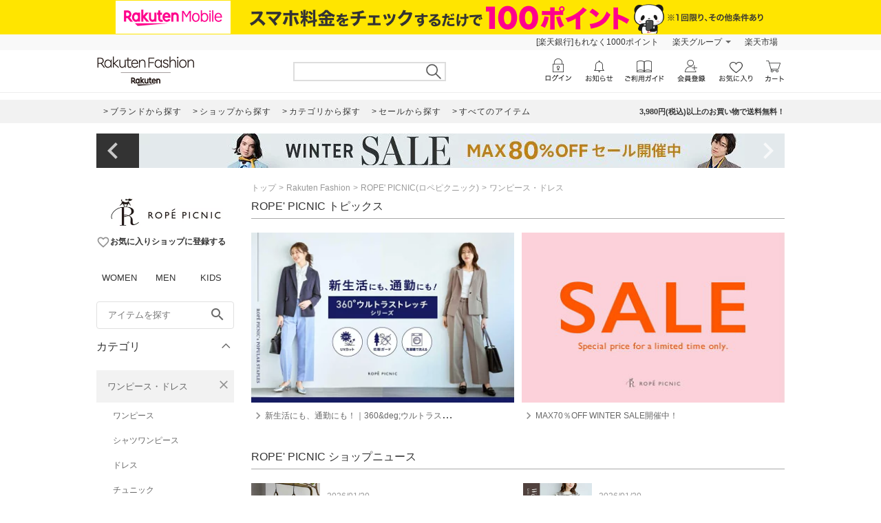

--- FILE ---
content_type: text/html; charset=utf-8
request_url: https://brandavenue.rakuten.co.jp/ba/shop-ropepicnic/cateb-0000002003/?sale=2&l-id=shopnews_9240_20240717_2
body_size: 38497
content:
<!DOCTYPE html><html style="-webkit-text-size-adjust:100%;color:#333" lang="ja"><head><meta charSet="utf-8"/><title>ROPE&#x27; PICNIC(ロペピクニック)のワンピース・ドレスアイテム一覧 | Rakuten Fashion(楽天ファッション／旧楽天ブランドアベニュー)</title><link rel="stylesheet" type="text/css" href="https://brandavenue.r10s.jp/com/assets/rf-search/20260107105458/app/pages/rf-search/css/pc-3d50fd05e795d1aaf4c8.bundle.css"/><meta name="keywords" content="通販,新作,送料無料,ファッション,Rakuten Fashion,楽天ファッション,楽天ブランドアベニュー,ワンピース・ドレス,ROPE&#x27; PICNIC,ロペピクニック"/><meta name="description" content="ROPE&#x27; PICNIC(ロペピクニック)のワンピース・ドレスアイテムを買うなら楽天ファッション(旧楽天ブランドアベニュー)★3980円(税込)以上送料無料★レディース、メンズからキッズまで、人気ブランド・アイテムが盛りだくさん！お買い物でポイントが貯まります！"/><link rel="canonical" href="https://brandavenue.rakuten.co.jp/ba/shop-ropepicnic/cateb-0000002003/"/><link rel="next" href="https://brandavenue.rakuten.co.jp/ba/shop-ropepicnic/cateb-0000002003/?page=2"/><script>dataLayer = [{"gtm-page_type":"category","gtm-brand_cd":"9240"}];</script><script>(function(w,d,s,l,i){w[l]=w[l]||[];w[l].push({'gtm.start':
  new Date().getTime(),event:'gtm.js'});var f=d.getElementsByTagName(s)[0],
  j=d.createElement(s),dl=l!='dataLayer'?'&l='+l:'';j.async=true;j.src=
  'https://www.googletagmanager.com/gtm.js?id='+i+dl;f.parentNode.insertBefore(j,f);
  })(window,document,'script','dataLayer','GTM-WG6GL7');</script><meta name="robots" content="noindex"/></head><body style="margin:0;font-family:-apple-system,BlinkMacSystemFont,Roboto,Helvetica Neue,Helvetica,\\30D2\30E9\30AE\30CE\89D2\30B4 ProN W3,Hiragino Kaku Gothic Pro,Meiryo,sans-serif" class=""><div id="root"><div class="container--36UYe"><div class="container--nGf7E"><a class="banner-link--2ONr0" href="https://network.mobile.rakuten.co.jp/campaign/fee-simulation/?l-id=brn_header_app_bnr" target="_blank"><img class="image--1td0y" src="https://brandavenue.r10s.jp/img/library/mno/20240530/yellow_pc_2000x50.png" alt="Rakuten Mobile"/></a></div><div class="container--2SiLH"><div class="menu-wrapper--sgGRS"><ul class="menu-content--iXVF1"><li class="list-content--m5YT5"><a class="text--2eUUN" href="https://member.insight.rakuten.co.jp/campaign/campaign00163.html?scid=wi_ich_rsr_bmd_he_P100">新規登録＆回答で100ポイント!</a></li><li class="list-content--m5YT5"><a class="text--2eUUN pull-down--1bxER" href="https://www.rakuten.co.jp/sitemap/">楽天グループ</a><ul class="pull-down-panel--1TU0S"><li class="pull-down-list--vWTWM"><a href="https://sm.rakuten.co.jp/?scid=wi_rfs_slist&amp;xadid=wi_rfs_slist" rel="nofollow" class="pull-down-text--3AntU">楽天マート</a></li><li class="pull-down-list--vWTWM"><a href="https://beauty.rakuten.co.jp/?scid=wi_grp_gmx_rba_hepullbu_bea" rel="nofollow" class="pull-down-text--3AntU">ビューティ</a></li><li class="pull-down-list--vWTWM"><a href="https://books.rakuten.co.jp/e-book/?scid=wi_grp_gmx_rba_hepullbu_kob" rel="nofollow" class="pull-down-text--3AntU">楽天Kobo</a></li><li class="pull-down-list--vWTWM"><a href="https://ticket.rakuten.co.jp/?scid=wi_grp_gmx_rba_hepullbu_tic" rel="nofollow" class="pull-down-text--3AntU">楽天チケット</a></li><li class="pull-down-list--vWTWM"><a href="https://uranai.rakuten.co.jp/?scid=wi_grp_gmx_rba_hepullbu_frt" rel="nofollow" class="pull-down-text--3AntU">楽天占い</a></li><li class="pull-down-list--vWTWM"><a class="pull-down-text--3AntU" href="https://www.rakuten.co.jp/sitemap/">サービス一覧</a></li></ul></li><li class="list-content--m5YT5"><a class="text--2eUUN" href="https://www.rakuten.co.jp/">楽天市場</a></li></ul></div></div><div class="container--2oEDh" id="headerNav"><div class="inner-contents--2S-JU"><div class="container--27k-Q"><a class="logo-container--2TA6u" href="/?l-id=brn_head_logo"><img alt="Rakuten Fashion" src="https://brandavenue.r10s.jp/img/library/01/pc_img/rlogo_01.png?fitin=310:45" class=""/></a></div><div class="container--1dYA5"><form class="search-bar--VJzns"><input type="text" class="input--uJrfH" value="" maxLength="255"/><button class="search-button---eMyH" type="submit"><img src="https://brandavenue.r10s.jp/com/assets/rf-search/20260107105458/resources/header_search1369c00a9adb7303bf5ce00c6cdd4ebe.png" class="search-icon--3fL75"/></button><div class="wrapper--3_GQx"></div></form></div></div></div><div class="top--2sIqn"></div><div class="container--1mTob"><div class="navigation-area--2ZuYJ"><div class="link-list-container--36NXM"><a href="https://brandavenue.rakuten.co.jp/brandlist/?l-id=brn_head_brand" class="link-container--LakLm"><span class="link-text--3qEpx">ブランドから探す</span></a><a href="https://brandavenue.rakuten.co.jp/shoplist/?l-id=brn_head_shop" class="link-container--LakLm"><span class="link-text--3qEpx">ショップから探す</span></a><a href="https://brandavenue.rakuten.co.jp/categorylist/?l-id=brn_head_category" class="link-container--LakLm"><span class="link-text--3qEpx">カテゴリから探す</span></a><a href="https://brandavenue.rakuten.co.jp/all-sites/item/?sale=2&amp;l-id=brn_head_saleitem" class="link-container--LakLm"><span class="link-text--3qEpx">セールから探す</span></a><a href="https://brandavenue.rakuten.co.jp/all-sites/item/?l-id=brn_head_allitem" class="link-container--LakLm"><span class="link-text--3qEpx">すべてのアイテム</span></a></div><ul class="info-area--iRVFR"><li class="info-text--2dH4F">3,980円(税込)以上のお買い物で送料無料！</li></ul></div></div><div class="container--OOFas container-1000--3fhkU global-wrapper--KXyDI"><div class="slick-slider slick-slider--sHCe9 slick-initialized" dir="ltr"><div class="arrow--18UUB arrow-left--2QVBS"><button class="navigation-button--1bUet"><span class="icon--2WtCU"><i class="material-icons--2hPtE " style="font-size:48px">navigate_before</i></span></button></div><div class="slick-list"><div class="slick-track" style="width:2300%;left:-100%"><div data-index="-1" tabindex="-1" class="slick-slide slick-cloned" aria-hidden="true" style="width:4.3478260869565215%"><div><div class="wrapped-slide--1o-wE"><div style="padding-left:0px;padding-right:0px"><a href="https://brandavenue.rakuten.co.jp/contents/rfapp/?l-id=brn_head_bnr_all_rfapp"><img src="//brandavenue.r10s.jp/img/library/contents/rfapp/20241008/1000_50.jpg?resize=1000:50" alt="【アプリ限定】Rakuten Fashion アプリからの購入でポイント最大3倍"/></a></div></div></div></div><div data-index="0" class="slick-slide slick-active slick-current" tabindex="-1" aria-hidden="false" style="outline:none;width:4.3478260869565215%"><div><div class="wrapped-slide--1o-wE"><div style="padding-left:0px;padding-right:0px"><a href="https://brandavenue.rakuten.co.jp/contents/campaign/multiplebuy/?l-id=brn_head_bnr_all_multiplebuy"><img src="//brandavenue.r10s.jp/img/library/contents/campaign/multiplebuy/20260116/1000_50.jpg?resize=1000:50" alt="エントリー＆まとめ買いでポイント2倍"/></a></div></div></div></div><div data-index="1" class="slick-slide" tabindex="-1" aria-hidden="true" style="outline:none;width:4.3478260869565215%"><div><div class="wrapped-slide--1o-wE"><div style="padding-left:0px;padding-right:0px"><a href="https://event.rakuten.co.jp/campaign/point-up/wonderfulday/?l-id=brn_head_bnr_all_wonderfulday"><img src="//brandavenue.r10s.jp/img/library/index/20200801_wonderful/1000_50.jpg?resize=1000:50" alt="【楽天市場】エントリーで全ショップポイント3倍！ワンダフルデー"/></a></div></div></div></div><div data-index="2" class="slick-slide" tabindex="-1" aria-hidden="true" style="outline:none;width:4.3478260869565215%"><div><div class="wrapped-slide--1o-wE"><div style="padding-left:0px;padding-right:0px"><a href="https://event.rakuten.co.jp/campaign/rank/point/?l-id=brn_head_bnr_all_ichibathanksday"><img src="//brandavenue.r10s.jp/img/library/index/ichibathanksday/1000_50.jpg?resize=1000:50" alt="【楽天市場】ご愛顧感謝デー ポイント最大4倍"/></a></div></div></div></div><div data-index="3" class="slick-slide" tabindex="-1" aria-hidden="true" style="outline:none;width:4.3478260869565215%"><div><div class="wrapped-slide--1o-wE"><div style="padding-left:0px;padding-right:0px"><a href="https://event.rakuten.co.jp/card/pointday/?l-id=brn_head_bnr_all_pointday"><img src="//brandavenue.r10s.jp/img/library/index/5timescard/20250925/1000_50.jpg?resize=1000:50" alt="【楽天市場】毎月5と0のつく日はエントリー＆楽天カード利用でポイント+3倍でポイント4倍"/></a></div></div></div></div><div data-index="4" class="slick-slide" tabindex="-1" aria-hidden="true" style="outline:none;width:4.3478260869565215%"><div><div class="wrapped-slide--1o-wE"><div style="padding-left:0px;padding-right:0px"><a href="https://brandavenue.rakuten.co.jp/contents/sale/?l-id=brn_head_bnr_all_sale"><img src="//brandavenue.r10s.jp/img/library/contents/sale/20260115/1000_50.jpg?resize=1000:50" alt="Winter SALE"/></a></div></div></div></div><div data-index="5" class="slick-slide" tabindex="-1" aria-hidden="true" style="outline:none;width:4.3478260869565215%"><div><div class="wrapped-slide--1o-wE"><div style="padding-left:0px;padding-right:0px"><a href="https://brandavenue.rakuten.co.jp/contents/shoesdeal/?l-id=brn_head_bnr_all_shoesdeal"><img src="//brandavenue.r10s.jp/img/library/contents/shoesdeal/20260113/1000_50.jpg?resize=1000:50" alt="エントリー＆スーパーDEAL対象アイテムご購入でさらにポイントバック"/></a></div></div></div></div><div data-index="6" class="slick-slide" tabindex="-1" aria-hidden="true" style="outline:none;width:4.3478260869565215%"><div><div class="wrapped-slide--1o-wE"><div style="padding-left:0px;padding-right:0px"><a href="https://brandavenue.rakuten.co.jp/contents/brandcoupon/pickup/?l-id=brn_head_bnr_all_brandcoupon"><img src="//brandavenue.r10s.jp/img/library/contents/brandcoupon/pickup/20250410/1000_50.jpg?resize=1000:50" alt="対象ブランド限定クーポン配布中"/></a></div></div></div></div><div data-index="7" class="slick-slide" tabindex="-1" aria-hidden="true" style="outline:none;width:4.3478260869565215%"><div><div class="wrapped-slide--1o-wE"><div style="padding-left:0px;padding-right:0px"><a href="https://brandavenue.rakuten.co.jp/contents/outer/?l-id=brn_head_bnr_all_outer"><img src="//brandavenue.r10s.jp/img/library/contents/outer/20251205/1000_50.jpg?resize=1000:50" alt="2025AW 冬のアウター特集"/></a></div></div></div></div><div data-index="8" class="slick-slide" tabindex="-1" aria-hidden="true" style="outline:none;width:4.3478260869565215%"><div><div class="wrapped-slide--1o-wE"><div style="padding-left:0px;padding-right:0px"><a href="https://brandavenue.rakuten.co.jp/contents/tops/?l-id=brn_head_bnr_all_tops"><img src="//brandavenue.r10s.jp/img/library/contents/tops/20251106/1000_50.jpg?resize=1000:50" alt="2025AW 冬のトップス特集"/></a></div></div></div></div><div data-index="9" class="slick-slide" tabindex="-1" aria-hidden="true" style="outline:none;width:4.3478260869565215%"><div><div class="wrapped-slide--1o-wE"><div style="padding-left:0px;padding-right:0px"><a href="https://brandavenue.rakuten.co.jp/contents/rfmag/202601/?l-id=brn_head_bnr_all_rfmag"><img src="//brandavenue.r10s.jp/img/library/contents/rfmag/20260109/1000_50.jpg?resize=1000:50" alt="【RF mag.】自分らしく、品よく好印象！ハレの日を飾るセレモニー服"/></a></div></div></div></div><div data-index="10" class="slick-slide" tabindex="-1" aria-hidden="true" style="outline:none;width:4.3478260869565215%"><div><div class="wrapped-slide--1o-wE"><div style="padding-left:0px;padding-right:0px"><a href="https://brandavenue.rakuten.co.jp/contents/rfapp/?l-id=brn_head_bnr_all_rfapp"><img src="//brandavenue.r10s.jp/img/library/contents/rfapp/20241008/1000_50.jpg?resize=1000:50" alt="【アプリ限定】Rakuten Fashion アプリからの購入でポイント最大3倍"/></a></div></div></div></div><div data-index="11" tabindex="-1" class="slick-slide slick-cloned" aria-hidden="true" style="width:4.3478260869565215%"><div><div class="wrapped-slide--1o-wE"><div style="padding-left:0px;padding-right:0px"><a href="https://brandavenue.rakuten.co.jp/contents/campaign/multiplebuy/?l-id=brn_head_bnr_all_multiplebuy"><img src="//brandavenue.r10s.jp/img/library/contents/campaign/multiplebuy/20260116/1000_50.jpg?resize=1000:50" alt="エントリー＆まとめ買いでポイント2倍"/></a></div></div></div></div><div data-index="12" tabindex="-1" class="slick-slide slick-cloned" aria-hidden="true" style="width:4.3478260869565215%"><div><div class="wrapped-slide--1o-wE"><div style="padding-left:0px;padding-right:0px"><a href="https://event.rakuten.co.jp/campaign/point-up/wonderfulday/?l-id=brn_head_bnr_all_wonderfulday"><img src="//brandavenue.r10s.jp/img/library/index/20200801_wonderful/1000_50.jpg?resize=1000:50" alt="【楽天市場】エントリーで全ショップポイント3倍！ワンダフルデー"/></a></div></div></div></div><div data-index="13" tabindex="-1" class="slick-slide slick-cloned" aria-hidden="true" style="width:4.3478260869565215%"><div><div class="wrapped-slide--1o-wE"><div style="padding-left:0px;padding-right:0px"><a href="https://event.rakuten.co.jp/campaign/rank/point/?l-id=brn_head_bnr_all_ichibathanksday"><img src="//brandavenue.r10s.jp/img/library/index/ichibathanksday/1000_50.jpg?resize=1000:50" alt="【楽天市場】ご愛顧感謝デー ポイント最大4倍"/></a></div></div></div></div><div data-index="14" tabindex="-1" class="slick-slide slick-cloned" aria-hidden="true" style="width:4.3478260869565215%"><div><div class="wrapped-slide--1o-wE"><div style="padding-left:0px;padding-right:0px"><a href="https://event.rakuten.co.jp/card/pointday/?l-id=brn_head_bnr_all_pointday"><img src="//brandavenue.r10s.jp/img/library/index/5timescard/20250925/1000_50.jpg?resize=1000:50" alt="【楽天市場】毎月5と0のつく日はエントリー＆楽天カード利用でポイント+3倍でポイント4倍"/></a></div></div></div></div><div data-index="15" tabindex="-1" class="slick-slide slick-cloned" aria-hidden="true" style="width:4.3478260869565215%"><div><div class="wrapped-slide--1o-wE"><div style="padding-left:0px;padding-right:0px"><a href="https://brandavenue.rakuten.co.jp/contents/sale/?l-id=brn_head_bnr_all_sale"><img src="//brandavenue.r10s.jp/img/library/contents/sale/20260115/1000_50.jpg?resize=1000:50" alt="Winter SALE"/></a></div></div></div></div><div data-index="16" tabindex="-1" class="slick-slide slick-cloned" aria-hidden="true" style="width:4.3478260869565215%"><div><div class="wrapped-slide--1o-wE"><div style="padding-left:0px;padding-right:0px"><a href="https://brandavenue.rakuten.co.jp/contents/shoesdeal/?l-id=brn_head_bnr_all_shoesdeal"><img src="//brandavenue.r10s.jp/img/library/contents/shoesdeal/20260113/1000_50.jpg?resize=1000:50" alt="エントリー＆スーパーDEAL対象アイテムご購入でさらにポイントバック"/></a></div></div></div></div><div data-index="17" tabindex="-1" class="slick-slide slick-cloned" aria-hidden="true" style="width:4.3478260869565215%"><div><div class="wrapped-slide--1o-wE"><div style="padding-left:0px;padding-right:0px"><a href="https://brandavenue.rakuten.co.jp/contents/brandcoupon/pickup/?l-id=brn_head_bnr_all_brandcoupon"><img src="//brandavenue.r10s.jp/img/library/contents/brandcoupon/pickup/20250410/1000_50.jpg?resize=1000:50" alt="対象ブランド限定クーポン配布中"/></a></div></div></div></div><div data-index="18" tabindex="-1" class="slick-slide slick-cloned" aria-hidden="true" style="width:4.3478260869565215%"><div><div class="wrapped-slide--1o-wE"><div style="padding-left:0px;padding-right:0px"><a href="https://brandavenue.rakuten.co.jp/contents/outer/?l-id=brn_head_bnr_all_outer"><img src="//brandavenue.r10s.jp/img/library/contents/outer/20251205/1000_50.jpg?resize=1000:50" alt="2025AW 冬のアウター特集"/></a></div></div></div></div><div data-index="19" tabindex="-1" class="slick-slide slick-cloned" aria-hidden="true" style="width:4.3478260869565215%"><div><div class="wrapped-slide--1o-wE"><div style="padding-left:0px;padding-right:0px"><a href="https://brandavenue.rakuten.co.jp/contents/tops/?l-id=brn_head_bnr_all_tops"><img src="//brandavenue.r10s.jp/img/library/contents/tops/20251106/1000_50.jpg?resize=1000:50" alt="2025AW 冬のトップス特集"/></a></div></div></div></div><div data-index="20" tabindex="-1" class="slick-slide slick-cloned" aria-hidden="true" style="width:4.3478260869565215%"><div><div class="wrapped-slide--1o-wE"><div style="padding-left:0px;padding-right:0px"><a href="https://brandavenue.rakuten.co.jp/contents/rfmag/202601/?l-id=brn_head_bnr_all_rfmag"><img src="//brandavenue.r10s.jp/img/library/contents/rfmag/20260109/1000_50.jpg?resize=1000:50" alt="【RF mag.】自分らしく、品よく好印象！ハレの日を飾るセレモニー服"/></a></div></div></div></div><div data-index="21" tabindex="-1" class="slick-slide slick-cloned" aria-hidden="true" style="width:4.3478260869565215%"><div><div class="wrapped-slide--1o-wE"><div style="padding-left:0px;padding-right:0px"><a href="https://brandavenue.rakuten.co.jp/contents/rfapp/?l-id=brn_head_bnr_all_rfapp"><img src="//brandavenue.r10s.jp/img/library/contents/rfapp/20241008/1000_50.jpg?resize=1000:50" alt="【アプリ限定】Rakuten Fashion アプリからの購入でポイント最大3倍"/></a></div></div></div></div></div></div><div class="arrow--18UUB arrow-right--2Z7YI"><button class="navigation-button--1bUet"><span class="icon--2WtCU"><i class="material-icons--2hPtE " style="font-size:48px">navigate_next</i></span></button></div></div></div><div class="container--3ioZx"><div class="container--2xKny"><div id="left-wrapper" class="container--3rP55"><aside class="container--2Hy4c"><div class="spacer--1O71j block--1XPdY padding-bottom-large--2Ln4x"><div class="
      stack--JQmX_
      background-color-none--23WJr
      stack-vertical--1WXFZ
      
      
      text-align-left--2hgXc
      
      align-items-normal--3eaNC
      
    "><div class="
      item-vertical--2hf20
      undefined
      vertical-align-bottom--EtmJV
      
      
      
    "><a class="container--1Wuvu" href="https://brandavenue.rakuten.co.jp/ba/shop-ropepicnic/" id="shopLogo"><img src="https://brandavenue.r10s.jp/img/brand/9240.jpg" width="200" alt="shop logo pc"/></a></div><div class="
      item-vertical--2hf20
      undefined
      vertical-align-bottom--EtmJV
      
      
      
    "><div class="shop-box--3RBS2" id="rf-search-favorite-register-dialog"><button class="container--3IYRm"><span class="icon--2WtCU"><i class="material-icons--2hPtE layout-vertical-align-bottom--21cCM color-gray--6u0Ht" style="font-size:20px">favorite_border</i></span><span class="description--25UpW">お気に入りショップに登録する</span></button></div></div></div></div><div class="container--2HsFs"><ul class="ul--uiJYm"><li class="li--3fd0W"><a class="a-inactive--_TgKK" href="/ladies/?l-id=brn_common_gendertabw">WOMEN</a></li><li class="li--3fd0W"><a class="a-inactive--_TgKK" href="/men/?l-id=brn_common_gendertabm">MEN</a></li><li class="li--3fd0W"><a class="a-inactive--_TgKK" href="/kids/?l-id=brn_common_gendertabk">KIDS</a></li></ul></div><div class="container--1yP6n"><form><input type="text" name="freeWord" aria-label="freeWord" class="input-area--1FGsO" autoComplete="off" value="" placeholder="アイテムを探す" id="rf-search-free-word"/><button class="search-button--37G-l" type="submit"><span class="icon--2WtCU"><i class="material-icons--2hPtE ">search</i></span></button></form></div><div class="container--2Knrn" aria-expanded="true"><div id="rf-search-category-filter" class="title-area--UsJDI">カテゴリ<div class="indicator--3_99K"><div class="icon--37u_I common-chevron-up--1hdcj"></div></div></div><div class="children-container-expanded--2Ggsa" data-testid="accordion" style="max-height:none"><ul class="container--2LLJy"><li class="category--IHm-d" id="firstCategory"><div class="l-category-selected--29InB"><a class="text-common--t3_tf text-category-selected--21bwH">ワンピース・ドレス</a><button class="clear-button--2GSte"><span class="icon--2WtCU" style="margin:0"><i class="material-icons--2hPtE layout-block--HsB52 color-gray--6u0Ht" style="font-size:20px">close</i></span></button></div><div class="sub-category-list-container--H1jDf"><ul class="list-common--1g2w1"><li class="sub-category--1Wi_w"><a class="text-common--t3_tf text-sub-category--55WFY">ワンピース</a></li><li class="sub-category--1Wi_w"><a class="text-common--t3_tf text-sub-category--55WFY">シャツワンピース</a></li><li class="sub-category--1Wi_w"><a class="text-common--t3_tf text-sub-category--55WFY">ドレス</a></li><li class="sub-category--1Wi_w"><a class="text-common--t3_tf text-sub-category--55WFY">チュニック</a></li><li class="sub-category--1Wi_w"><a class="text-common--t3_tf text-sub-category--55WFY">ジャンパースカート</a></li><li class="sub-category--1Wi_w"><a class="text-common--t3_tf text-sub-category--55WFY">その他のワンピース・ドレス</a></li></ul></div></li><li class="category--IHm-d"><div class="container--2Knrn" aria-expanded="false"><div class="title-area--UsJDI layout-category-filter--1LaUj">その他のカテゴリ<div class="indicator--3_99K"><div class="icon--37u_I common-chevron-down--2ojoF"></div></div></div><div class="children-container--zT1cp" data-testid="accordion" style="max-height:0px"><ul class="list-common--1g2w1"><li class="category--IHm-d" id="firstOtherCategory"><div class="l-category--1lQKa"><a class="text-common--t3_tf text-category--GQdVt">トップス<div class="indicator--3ZZ18"><div class="icon--37u_I common-chevron-right--Dvexs"></div></div></a></div><div class="container--1NFAi" style="width:400px"><ul class="list-container-common--1zaZ_ list-container--VbD2u" style="width:200px"><li class="each-category--2wisN"><a class="text--1OCMm">カットソー・Tシャツ</a></li><li class="each-category--2wisN"><a class="text--1OCMm">シャツ・ブラウス</a></li><li class="each-category--2wisN"><a class="text--1OCMm">ニット</a></li><li class="each-category--2wisN"><a class="text--1OCMm">カーディガン</a></li><li class="each-category--2wisN"><a class="text--1OCMm">スウェット・トレーナー</a></li><li class="each-category--2wisN"><a class="text--1OCMm">パーカー・フーディー</a></li><li class="each-category--2wisN"><a class="text--1OCMm">ベスト・ジレ</a></li><li class="each-category--2wisN"><a class="text--1OCMm">ポロシャツ</a></li><li class="each-category--2wisN"><a class="text--1OCMm">アンサンブル</a></li><li class="each-category--2wisN"><a class="text--1OCMm">ノースリーブ・タンクトップ</a></li><li class="each-category--2wisN"><a class="text--1OCMm">キャミソール</a></li></ul><ul class="list-container-common--1zaZ_ list-container--VbD2u" style="width:200px"><li class="each-category--2wisN"><a class="text--1OCMm">ベアトップ</a></li><li class="each-category--2wisN"><a class="text--1OCMm">その他のトップス</a></li></ul></div></li><li class="category--IHm-d"><div class="l-category--1lQKa"><a class="text-common--t3_tf text-category--GQdVt">ジャケット・アウター<div class="indicator--3ZZ18"><div class="icon--37u_I common-chevron-right--Dvexs"></div></div></a></div><div class="container--1NFAi" style="width:400px"><ul class="list-container-common--1zaZ_ list-container--VbD2u" style="width:200px"><li class="each-category--2wisN"><a class="text--1OCMm">テーラードジャケット・ブレザー</a></li><li class="each-category--2wisN"><a class="text--1OCMm">ノーカラージャケット</a></li><li class="each-category--2wisN"><a class="text--1OCMm">ステンカラーコート</a></li><li class="each-category--2wisN"><a class="text--1OCMm">トレンチコート</a></li><li class="each-category--2wisN"><a class="text--1OCMm">ブルゾン・ジャンパー</a></li><li class="each-category--2wisN"><a class="text--1OCMm">ナイロンジャケット</a></li><li class="each-category--2wisN"><a class="text--1OCMm">マウンテンパーカー</a></li><li class="each-category--2wisN"><a class="text--1OCMm">ダウンジャケット・ダウンベスト</a></li><li class="each-category--2wisN"><a class="text--1OCMm">デニムジャケット</a></li><li class="each-category--2wisN"><a class="text--1OCMm">ライダースジャケット</a></li><li class="each-category--2wisN"><a class="text--1OCMm">MA-1</a></li></ul><ul class="list-container-common--1zaZ_ list-container--VbD2u" style="width:200px"><li class="each-category--2wisN"><a class="text--1OCMm">ミリタリージャケット</a></li><li class="each-category--2wisN"><a class="text--1OCMm">カバーオール・ワークジャケット</a></li><li class="each-category--2wisN"><a class="text--1OCMm">スタジャン・スカジャン</a></li><li class="each-category--2wisN"><a class="text--1OCMm">ダッフルコート</a></li><li class="each-category--2wisN"><a class="text--1OCMm">モッズコート</a></li><li class="each-category--2wisN"><a class="text--1OCMm">ピーコート</a></li><li class="each-category--2wisN"><a class="text--1OCMm">チェスターコート</a></li><li class="each-category--2wisN"><a class="text--1OCMm">ムートンコート</a></li><li class="each-category--2wisN"><a class="text--1OCMm">ポンチョ</a></li><li class="each-category--2wisN"><a class="text--1OCMm">レインコート</a></li><li class="each-category--2wisN"><a class="text--1OCMm">その他のジャケット・アウター</a></li></ul></div></li><li class="category--IHm-d"><div class="l-category--1lQKa"><a class="text-common--t3_tf text-category--GQdVt">パンツ<div class="indicator--3ZZ18"><div class="icon--37u_I common-chevron-right--Dvexs"></div></div></a></div><div class="container--1NFAi" style="width:200px"><ul class="list-container-common--1zaZ_ list-container--VbD2u" style="width:200px"><li class="each-category--2wisN"><a class="text--1OCMm">ジーンズ・デニムパンツ</a></li><li class="each-category--2wisN"><a class="text--1OCMm">スラックス・ドレスパンツ</a></li><li class="each-category--2wisN"><a class="text--1OCMm">ジャージ・スウェットパンツ</a></li><li class="each-category--2wisN"><a class="text--1OCMm">カーゴパンツ</a></li><li class="each-category--2wisN"><a class="text--1OCMm">チノパンツ</a></li><li class="each-category--2wisN"><a class="text--1OCMm">キュロット</a></li><li class="each-category--2wisN"><a class="text--1OCMm">その他のパンツ</a></li></ul></div></li><li class="category--IHm-d"><div class="l-category--1lQKa"><a class="text-common--t3_tf text-category--GQdVt">スカート<div class="indicator--3ZZ18"><div class="icon--37u_I common-chevron-right--Dvexs"></div></div></a></div><div class="container--1NFAi" style="width:200px"><ul class="list-container-common--1zaZ_ list-container--VbD2u" style="width:200px"><li class="each-category--2wisN"><a class="text--1OCMm">ロング・マキシスカート</a></li><li class="each-category--2wisN"><a class="text--1OCMm">ミディアムスカート</a></li><li class="each-category--2wisN"><a class="text--1OCMm">ミニスカート</a></li><li class="each-category--2wisN"><a class="text--1OCMm">その他のスカート</a></li></ul></div></li><li class="category--IHm-d"><div class="l-category--1lQKa"><a class="text-common--t3_tf text-category--GQdVt">オールインワン・オーバーオール<div class="indicator--3ZZ18"><div class="icon--37u_I common-chevron-right--Dvexs"></div></div></a></div><div class="container--1NFAi" style="width:200px"><ul class="list-container-common--1zaZ_ list-container--VbD2u" style="width:200px"><li class="each-category--2wisN"><a class="text--1OCMm">オーバーオール・サロペット</a></li><li class="each-category--2wisN"><a class="text--1OCMm">オールインワン・つなぎ</a></li><li class="each-category--2wisN"><a class="text--1OCMm">その他のオールインワン・オーバーオール</a></li></ul></div></li><li class="category--IHm-d"><div class="l-category--1lQKa"><a class="text-common--t3_tf text-category--GQdVt">バッグ<div class="indicator--3ZZ18"><div class="icon--37u_I common-chevron-right--Dvexs"></div></div></a></div><div class="container--1NFAi" style="width:400px"><ul class="list-container-common--1zaZ_ list-container--VbD2u" style="width:200px"><li class="each-category--2wisN"><a class="text--1OCMm">トートバッグ</a></li><li class="each-category--2wisN"><a class="text--1OCMm">ショルダーバッグ</a></li><li class="each-category--2wisN"><a class="text--1OCMm">リュック・バックパック</a></li><li class="each-category--2wisN"><a class="text--1OCMm">ハンドバッグ</a></li><li class="each-category--2wisN"><a class="text--1OCMm">ボディバッグ・ウエストポーチ</a></li><li class="each-category--2wisN"><a class="text--1OCMm">メッセンジャーバッグ</a></li><li class="each-category--2wisN"><a class="text--1OCMm">ビジネスバッグ・ブリーフケース</a></li><li class="each-category--2wisN"><a class="text--1OCMm">エコバッグ・サブバッグ</a></li><li class="each-category--2wisN"><a class="text--1OCMm">ボストンバッグ</a></li><li class="each-category--2wisN"><a class="text--1OCMm">ドラムバッグ</a></li><li class="each-category--2wisN"><a class="text--1OCMm">クラッチバッグ</a></li></ul><ul class="list-container-common--1zaZ_ list-container--VbD2u" style="width:200px"><li class="each-category--2wisN"><a class="text--1OCMm">かごバッグ</a></li><li class="each-category--2wisN"><a class="text--1OCMm">スーツケース・キャリーバッグ</a></li><li class="each-category--2wisN"><a class="text--1OCMm">ランドセル</a></li><li class="each-category--2wisN"><a class="text--1OCMm">その他のバッグ</a></li></ul></div></li><li class="category--IHm-d"><div class="l-category--1lQKa"><a class="text-common--t3_tf text-category--GQdVt">シューズ・靴<div class="indicator--3ZZ18"><div class="icon--37u_I common-chevron-right--Dvexs"></div></div></a></div><div class="container--1NFAi" style="width:400px"><ul class="list-container-common--1zaZ_ list-container--VbD2u" style="width:200px"><li class="each-category--2wisN"><a class="text--1OCMm">スニーカー</a></li><li class="each-category--2wisN"><a class="text--1OCMm">サンダル</a></li><li class="each-category--2wisN"><a class="text--1OCMm">ミュール</a></li><li class="each-category--2wisN"><a class="text--1OCMm">ブーツ</a></li><li class="each-category--2wisN"><a class="text--1OCMm">パンプス</a></li><li class="each-category--2wisN"><a class="text--1OCMm">レースアップ・ドレスシューズ</a></li><li class="each-category--2wisN"><a class="text--1OCMm">バレエシューズ</a></li><li class="each-category--2wisN"><a class="text--1OCMm">ローファー</a></li><li class="each-category--2wisN"><a class="text--1OCMm">スリッポン</a></li><li class="each-category--2wisN"><a class="text--1OCMm">モカシン・デッキシューズ</a></li><li class="each-category--2wisN"><a class="text--1OCMm">レインシューズ・ブーツ</a></li></ul><ul class="list-container-common--1zaZ_ list-container--VbD2u" style="width:200px"><li class="each-category--2wisN"><a class="text--1OCMm">シューケア用品・シューズ小物</a></li><li class="each-category--2wisN"><a class="text--1OCMm">その他のシューズ・靴</a></li></ul></div></li><li class="category--IHm-d"><div class="l-category--1lQKa"><a class="text-common--t3_tf text-category--GQdVt">インナー・ルームウェア<div class="indicator--3ZZ18"><div class="icon--37u_I common-chevron-right--Dvexs"></div></div></a></div><div class="container--1NFAi" style="width:200px"><ul class="list-container-common--1zaZ_ list-container--VbD2u" style="width:200px"><li class="each-category--2wisN"><a class="text--1OCMm">ショーツ</a></li><li class="each-category--2wisN"><a class="text--1OCMm">ブラジャー</a></li><li class="each-category--2wisN"><a class="text--1OCMm">ブラ＆ショーツセット</a></li><li class="each-category--2wisN"><a class="text--1OCMm">ボクサーパンツ・トランクス</a></li><li class="each-category--2wisN"><a class="text--1OCMm">パジャマ</a></li><li class="each-category--2wisN"><a class="text--1OCMm">その他のインナー・ルームウェア</a></li></ul></div></li><li class="category--IHm-d"><div class="l-category--1lQKa"><a class="text-common--t3_tf text-category--GQdVt">靴下・レッグウェア<div class="indicator--3ZZ18"><div class="icon--37u_I common-chevron-right--Dvexs"></div></div></a></div><div class="container--1NFAi" style="width:200px"><ul class="list-container-common--1zaZ_ list-container--VbD2u" style="width:200px"><li class="each-category--2wisN"><a class="text--1OCMm">靴下</a></li><li class="each-category--2wisN"><a class="text--1OCMm">タイツ・ストッキング・パンスト</a></li><li class="each-category--2wisN"><a class="text--1OCMm">レギンス・スパッツ</a></li><li class="each-category--2wisN"><a class="text--1OCMm">レッグウォーマー</a></li><li class="each-category--2wisN"><a class="text--1OCMm">その他の靴下・レッグウェア</a></li></ul></div></li><li class="category--IHm-d"><div class="l-category--1lQKa"><a class="text-common--t3_tf text-category--GQdVt">ファッション雑貨<div class="indicator--3ZZ18"><div class="icon--37u_I common-chevron-right--Dvexs"></div></div></a></div><div class="container--1NFAi" style="width:400px"><ul class="list-container-common--1zaZ_ list-container--VbD2u" style="width:200px"><li class="each-category--2wisN"><a class="text--1OCMm">ベルト</a></li><li class="each-category--2wisN"><a class="text--1OCMm">サスペンダー</a></li><li class="each-category--2wisN"><a class="text--1OCMm">ハンカチ・ハンドタオル</a></li><li class="each-category--2wisN"><a class="text--1OCMm">スカーフ・バンダナ</a></li><li class="each-category--2wisN"><a class="text--1OCMm">傘・長傘</a></li><li class="each-category--2wisN"><a class="text--1OCMm">折りたたみ傘</a></li><li class="each-category--2wisN"><a class="text--1OCMm">メガネ</a></li><li class="each-category--2wisN"><a class="text--1OCMm">サングラス</a></li><li class="each-category--2wisN"><a class="text--1OCMm">チャーム・キーチェーン</a></li><li class="each-category--2wisN"><a class="text--1OCMm">マフラー・ストール・ネックウォーマー</a></li><li class="each-category--2wisN"><a class="text--1OCMm">手袋</a></li></ul><ul class="list-container-common--1zaZ_ list-container--VbD2u" style="width:200px"><li class="each-category--2wisN"><a class="text--1OCMm">イヤーマフ</a></li><li class="each-category--2wisN"><a class="text--1OCMm">付け襟</a></li><li class="each-category--2wisN"><a class="text--1OCMm">マスク</a></li><li class="each-category--2wisN"><a class="text--1OCMm">その他のファッション雑貨</a></li></ul></div></li><li class="category--IHm-d"><div class="l-category--1lQKa"><a class="text-common--t3_tf text-category--GQdVt">アクセサリー・腕時計<div class="indicator--3ZZ18"><div class="icon--37u_I common-chevron-right--Dvexs"></div></div></a></div><div class="container--1NFAi" style="width:200px"><ul class="list-container-common--1zaZ_ list-container--VbD2u" style="width:200px"><li class="each-category--2wisN"><a class="text--1OCMm">ネックレス</a></li><li class="each-category--2wisN"><a class="text--1OCMm">チョーカー</a></li><li class="each-category--2wisN"><a class="text--1OCMm">ピアス</a></li><li class="each-category--2wisN"><a class="text--1OCMm">イヤリング・イヤーカフ</a></li><li class="each-category--2wisN"><a class="text--1OCMm">リング・指輪</a></li><li class="each-category--2wisN"><a class="text--1OCMm">ブレスレット・バングル</a></li><li class="each-category--2wisN"><a class="text--1OCMm">ブローチ・コサージュ・バッジ</a></li><li class="each-category--2wisN"><a class="text--1OCMm">アンクレット</a></li><li class="each-category--2wisN"><a class="text--1OCMm">腕時計</a></li><li class="each-category--2wisN"><a class="text--1OCMm">その他のアクセサリー・腕時計</a></li></ul></div></li><li class="category--IHm-d"><div class="l-category--1lQKa"><a class="text-common--t3_tf text-category--GQdVt">財布・ポーチ・ケース<div class="indicator--3ZZ18"><div class="icon--37u_I common-chevron-right--Dvexs"></div></div></a></div><div class="container--1NFAi" style="width:200px"><ul class="list-container-common--1zaZ_ list-container--VbD2u" style="width:200px"><li class="each-category--2wisN"><a class="text--1OCMm">財布</a></li><li class="each-category--2wisN"><a class="text--1OCMm">コインケース・小銭入れ・札入れ</a></li><li class="each-category--2wisN"><a class="text--1OCMm">ポーチ</a></li><li class="each-category--2wisN"><a class="text--1OCMm">パスケース・定期入れ</a></li><li class="each-category--2wisN"><a class="text--1OCMm">名刺入れ・カードケース</a></li><li class="each-category--2wisN"><a class="text--1OCMm">その他の財布・ポーチ・ケース</a></li></ul></div></li><li class="category--IHm-d"><div class="l-category--1lQKa"><a class="text-common--t3_tf text-category--GQdVt">帽子<div class="indicator--3ZZ18"><div class="icon--37u_I common-chevron-right--Dvexs"></div></div></a></div><div class="container--1NFAi" style="width:200px"><ul class="list-container-common--1zaZ_ list-container--VbD2u" style="width:200px"><li class="each-category--2wisN"><a class="text--1OCMm">キャップ</a></li><li class="each-category--2wisN"><a class="text--1OCMm">ハット</a></li><li class="each-category--2wisN"><a class="text--1OCMm">ニット帽・ビーニー</a></li><li class="each-category--2wisN"><a class="text--1OCMm">ハンチング・ベレー帽</a></li><li class="each-category--2wisN"><a class="text--1OCMm">キャスケット</a></li><li class="each-category--2wisN"><a class="text--1OCMm">サンバイザー</a></li><li class="each-category--2wisN"><a class="text--1OCMm">その他の帽子</a></li></ul></div></li><li class="category--IHm-d"><div class="l-category--1lQKa"><a class="text-common--t3_tf text-category--GQdVt">ヘアアクセサリー<div class="indicator--3ZZ18"><div class="icon--37u_I common-chevron-right--Dvexs"></div></div></a></div><div class="container--1NFAi" style="width:200px"><ul class="list-container-common--1zaZ_ list-container--VbD2u" style="width:200px"><li class="each-category--2wisN"><a class="text--1OCMm">バレッタ・ヘアクリップ・ヘアピン</a></li><li class="each-category--2wisN"><a class="text--1OCMm">ヘアゴム</a></li><li class="each-category--2wisN"><a class="text--1OCMm">カチューシャ・ヘアバンド</a></li><li class="each-category--2wisN"><a class="text--1OCMm">その他のヘアアクセサリー</a></li></ul></div></li><li class="category--IHm-d"><div class="l-category--1lQKa"><a class="text-common--t3_tf text-category--GQdVt">マタニティウェア・ベビー用品<div class="indicator--3ZZ18"><div class="icon--37u_I common-chevron-right--Dvexs"></div></div></a></div><div class="container--1NFAi" style="width:400px"><ul class="list-container-common--1zaZ_ list-container--VbD2u" style="width:200px"><li class="each-category--2wisN"><a class="text--1OCMm">マタニティインナー・肌着</a></li><li class="each-category--2wisN"><a class="text--1OCMm">マタニティトップス</a></li><li class="each-category--2wisN"><a class="text--1OCMm">マタニティパンツ・スカート</a></li><li class="each-category--2wisN"><a class="text--1OCMm">マタニティワンピース・フォーマル</a></li><li class="each-category--2wisN"><a class="text--1OCMm">マザーズバッグ・おむつポーチ</a></li><li class="each-category--2wisN"><a class="text--1OCMm">母子手帳ケース</a></li><li class="each-category--2wisN"><a class="text--1OCMm">その他のマタニティグッズ</a></li><li class="each-category--2wisN"><a class="text--1OCMm">ベビー肌着・新生児服</a></li><li class="each-category--2wisN"><a class="text--1OCMm">ベビートップス</a></li><li class="each-category--2wisN"><a class="text--1OCMm">ベビーボトムス</a></li><li class="each-category--2wisN"><a class="text--1OCMm">ロンパース・カバーオール</a></li></ul><ul class="list-container-common--1zaZ_ list-container--VbD2u" style="width:200px"><li class="each-category--2wisN"><a class="text--1OCMm">ベビーソックス</a></li><li class="each-category--2wisN"><a class="text--1OCMm">ベビータイツ</a></li><li class="each-category--2wisN"><a class="text--1OCMm">ベビー帽子</a></li><li class="each-category--2wisN"><a class="text--1OCMm">スタイ・よだれかけ</a></li><li class="each-category--2wisN"><a class="text--1OCMm">おくるみ</a></li><li class="each-category--2wisN"><a class="text--1OCMm">離乳食・お食事グッズ</a></li><li class="each-category--2wisN"><a class="text--1OCMm">ベビーギフト</a></li><li class="each-category--2wisN"><a class="text--1OCMm">その他のベビーグッズ</a></li></ul></div></li><li class="category--IHm-d"><div class="l-category--1lQKa"><a class="text-common--t3_tf text-category--GQdVt">スーツ・フォーマル<div class="indicator--3ZZ18"><div class="icon--37u_I common-chevron-right--Dvexs"></div></div></a></div><div class="container--1NFAi" style="width:200px"><ul class="list-container-common--1zaZ_ list-container--VbD2u" style="width:200px"><li class="each-category--2wisN"><a class="text--1OCMm">セットアップスーツ</a></li><li class="each-category--2wisN"><a class="text--1OCMm">Yシャツ・カッターシャツ</a></li><li class="each-category--2wisN"><a class="text--1OCMm">ネクタイ・蝶ネクタイ</a></li><li class="each-category--2wisN"><a class="text--1OCMm">スーツジャケット</a></li><li class="each-category--2wisN"><a class="text--1OCMm">スーツパンツ</a></li><li class="each-category--2wisN"><a class="text--1OCMm">スーツベスト</a></li><li class="each-category--2wisN"><a class="text--1OCMm">スーツスカート</a></li><li class="each-category--2wisN"><a class="text--1OCMm">スーツワンピース</a></li><li class="each-category--2wisN"><a class="text--1OCMm">スーツ系小物</a></li></ul></div></li><li class="category--IHm-d"><div class="l-category--1lQKa"><a class="text-common--t3_tf text-category--GQdVt">水着・スイムグッズ<div class="indicator--3ZZ18"><div class="icon--37u_I common-chevron-right--Dvexs"></div></div></a></div><div class="container--1NFAi" style="width:200px"><ul class="list-container-common--1zaZ_ list-container--VbD2u" style="width:200px"><li class="each-category--2wisN"><a class="text--1OCMm">水着</a></li><li class="each-category--2wisN"><a class="text--1OCMm">ラッシュガード</a></li><li class="each-category--2wisN"><a class="text--1OCMm">その他の水着・スイムグッズ</a></li></ul></div></li><li class="category--IHm-d"><div class="l-category--1lQKa"><a class="text-common--t3_tf text-category--GQdVt">着物・浴衣・和装小物<div class="indicator--3ZZ18"><div class="icon--37u_I common-chevron-right--Dvexs"></div></div></a></div><div class="container--1NFAi" style="width:200px"><ul class="list-container-common--1zaZ_ list-container--VbD2u" style="width:200px"><li class="each-category--2wisN"><a class="text--1OCMm">浴衣</a></li><li class="each-category--2wisN"><a class="text--1OCMm">着物</a></li><li class="each-category--2wisN"><a class="text--1OCMm">和装小物</a></li></ul></div></li><li class="category--IHm-d"><div class="l-category--1lQKa"><a class="text-common--t3_tf text-category--GQdVt">スキンケア<div class="indicator--3ZZ18"><div class="icon--37u_I common-chevron-right--Dvexs"></div></div></a></div><div class="container--1NFAi" style="width:400px"><ul class="list-container-common--1zaZ_ list-container--VbD2u" style="width:200px"><li class="each-category--2wisN"><a class="text--1OCMm">クレンジング</a></li><li class="each-category--2wisN"><a class="text--1OCMm">洗顔料・洗顔フォーム</a></li><li class="each-category--2wisN"><a class="text--1OCMm">化粧水</a></li><li class="each-category--2wisN"><a class="text--1OCMm">乳液</a></li><li class="each-category--2wisN"><a class="text--1OCMm">美容液・オイル・クリーム</a></li><li class="each-category--2wisN"><a class="text--1OCMm">ブースター・導入液</a></li><li class="each-category--2wisN"><a class="text--1OCMm">オールインワン</a></li><li class="each-category--2wisN"><a class="text--1OCMm">パック・フェイスマスク</a></li><li class="each-category--2wisN"><a class="text--1OCMm">アイクリーム・まつげ美容液・アイケア</a></li><li class="each-category--2wisN"><a class="text--1OCMm">リップクリーム・リップケア</a></li><li class="each-category--2wisN"><a class="text--1OCMm">日焼け止め・UVケア</a></li></ul><ul class="list-container-common--1zaZ_ list-container--VbD2u" style="width:200px"><li class="each-category--2wisN"><a class="text--1OCMm">その他のスキンケア</a></li></ul></div></li><li class="category--IHm-d"><div class="l-category--1lQKa"><a class="text-common--t3_tf text-category--GQdVt">ベースメイク<div class="indicator--3ZZ18"><div class="icon--37u_I common-chevron-right--Dvexs"></div></div></a></div><div class="container--1NFAi" style="width:200px"><ul class="list-container-common--1zaZ_ list-container--VbD2u" style="width:200px"><li class="each-category--2wisN"><a class="text--1OCMm">化粧下地</a></li><li class="each-category--2wisN"><a class="text--1OCMm">ファンデーション</a></li><li class="each-category--2wisN"><a class="text--1OCMm">コンシーラー</a></li><li class="each-category--2wisN"><a class="text--1OCMm">フェイスパウダー</a></li><li class="each-category--2wisN"><a class="text--1OCMm">BB・CCクリーム</a></li><li class="each-category--2wisN"><a class="text--1OCMm">その他のベースメイク</a></li></ul></div></li><li class="category--IHm-d"><div class="l-category--1lQKa"><a class="text-common--t3_tf text-category--GQdVt">メイクアップ<div class="indicator--3ZZ18"><div class="icon--37u_I common-chevron-right--Dvexs"></div></div></a></div><div class="container--1NFAi" style="width:200px"><ul class="list-container-common--1zaZ_ list-container--VbD2u" style="width:200px"><li class="each-category--2wisN"><a class="text--1OCMm">アイブロウ</a></li><li class="each-category--2wisN"><a class="text--1OCMm">アイシャドウ</a></li><li class="each-category--2wisN"><a class="text--1OCMm">アイライナー</a></li><li class="each-category--2wisN"><a class="text--1OCMm">マスカラ</a></li><li class="each-category--2wisN"><a class="text--1OCMm">口紅・リップ・グロス</a></li><li class="each-category--2wisN"><a class="text--1OCMm">チーク</a></li><li class="each-category--2wisN"><a class="text--1OCMm">ハイライト・シェーディング</a></li><li class="each-category--2wisN"><a class="text--1OCMm">その他のメイクアップ</a></li></ul></div></li><li class="category--IHm-d"><div class="l-category--1lQKa"><a class="text-common--t3_tf text-category--GQdVt">ネイル<div class="indicator--3ZZ18"><div class="icon--37u_I common-chevron-right--Dvexs"></div></div></a></div><div class="container--1NFAi" style="width:200px"><ul class="list-container-common--1zaZ_ list-container--VbD2u" style="width:200px"><li class="each-category--2wisN"><a class="text--1OCMm">マニキュア・ネイルポリッシュ</a></li><li class="each-category--2wisN"><a class="text--1OCMm">ネイルリムーバー・除光液</a></li><li class="each-category--2wisN"><a class="text--1OCMm">その他のネイル・ネイルケア用品</a></li></ul></div></li><li class="category--IHm-d"><div class="l-category--1lQKa"><a class="text-common--t3_tf text-category--GQdVt">ボディケア・オーラルケア<div class="indicator--3ZZ18"><div class="icon--37u_I common-chevron-right--Dvexs"></div></div></a></div><div class="container--1NFAi" style="width:200px"><ul class="list-container-common--1zaZ_ list-container--VbD2u" style="width:200px"><li class="each-category--2wisN"><a class="text--1OCMm">ボディローション・ミルク</a></li><li class="each-category--2wisN"><a class="text--1OCMm">ボディクリーム・オイル</a></li><li class="each-category--2wisN"><a class="text--1OCMm">ボディスクラブ</a></li><li class="each-category--2wisN"><a class="text--1OCMm">ボディソープ</a></li><li class="each-category--2wisN"><a class="text--1OCMm">ハンドケア</a></li><li class="each-category--2wisN"><a class="text--1OCMm">ハンドソープ</a></li><li class="each-category--2wisN"><a class="text--1OCMm">オーラルケア</a></li><li class="each-category--2wisN"><a class="text--1OCMm">入浴剤</a></li><li class="each-category--2wisN"><a class="text--1OCMm">その他のボディケア・オーラルケア</a></li></ul></div></li><li class="category--IHm-d"><div class="l-category--1lQKa"><a class="text-common--t3_tf text-category--GQdVt">ヘアケア<div class="indicator--3ZZ18"><div class="icon--37u_I common-chevron-right--Dvexs"></div></div></a></div><div class="container--1NFAi" style="width:200px"><ul class="list-container-common--1zaZ_ list-container--VbD2u" style="width:200px"><li class="each-category--2wisN"><a class="text--1OCMm">シャンプー</a></li><li class="each-category--2wisN"><a class="text--1OCMm">コンディショナー</a></li><li class="each-category--2wisN"><a class="text--1OCMm">トリートメント</a></li><li class="each-category--2wisN"><a class="text--1OCMm">スタイリング剤</a></li><li class="each-category--2wisN"><a class="text--1OCMm">ヘアブラシ・コーム</a></li><li class="each-category--2wisN"><a class="text--1OCMm">その他のヘアケア</a></li></ul></div></li><li class="category--IHm-d"><div class="l-category--1lQKa"><a class="text-common--t3_tf text-category--GQdVt">フレグランス<div class="indicator--3ZZ18"><div class="icon--37u_I common-chevron-right--Dvexs"></div></div></a></div><div class="container--1NFAi" style="width:200px"><ul class="list-container-common--1zaZ_ list-container--VbD2u" style="width:200px"><li class="each-category--2wisN"><a class="text--1OCMm">香水</a></li><li class="each-category--2wisN"><a class="text--1OCMm">フレグランスミスト・ボディミスト</a></li><li class="each-category--2wisN"><a class="text--1OCMm">その他のフレグランス</a></li></ul></div></li><li class="category--IHm-d"><div class="l-category--1lQKa"><a class="text-common--t3_tf text-category--GQdVt">メイク道具・美容器具<div class="indicator--3ZZ18"><div class="icon--37u_I common-chevron-right--Dvexs"></div></div></a></div><div class="container--1NFAi" style="width:200px"><ul class="list-container-common--1zaZ_ list-container--VbD2u" style="width:200px"><li class="each-category--2wisN"><a class="text--1OCMm">コットンパフ</a></li><li class="each-category--2wisN"><a class="text--1OCMm">ビューラー・コーム</a></li><li class="each-category--2wisN"><a class="text--1OCMm">パフ・スポンジ</a></li><li class="each-category--2wisN"><a class="text--1OCMm">メイクブラシ</a></li><li class="each-category--2wisN"><a class="text--1OCMm">コスメケース</a></li><li class="each-category--2wisN"><a class="text--1OCMm">手鏡・メイクミラー</a></li><li class="each-category--2wisN"><a class="text--1OCMm">美容器具</a></li><li class="each-category--2wisN"><a class="text--1OCMm">その他のメイク道具・美容器具</a></li></ul></div></li><li class="category--IHm-d"><div class="l-category--1lQKa"><a class="text-common--t3_tf text-category--GQdVt">コフレ・キット・セット<div class="indicator--3ZZ18"><div class="icon--37u_I common-chevron-right--Dvexs"></div></div></a></div><div class="container--1NFAi" style="width:200px"><ul class="list-container-common--1zaZ_ list-container--VbD2u" style="width:200px"><li class="each-category--2wisN"><a class="text--1OCMm">コフレ・コスメキット・ギフトセット</a></li></ul></div></li><li class="category--IHm-d"><div class="l-category--1lQKa"><a class="text-common--t3_tf text-category--GQdVt">食器・調理器具・キッチン用品<div class="indicator--3ZZ18"><div class="icon--37u_I common-chevron-right--Dvexs"></div></div></a></div><div class="container--1NFAi" style="width:200px"><ul class="list-container-common--1zaZ_ list-container--VbD2u" style="width:200px"><li class="each-category--2wisN"><a class="text--1OCMm">食器・皿</a></li><li class="each-category--2wisN"><a class="text--1OCMm">グラス・マグカップ・タンブラー</a></li><li class="each-category--2wisN"><a class="text--1OCMm">カトラリー</a></li><li class="each-category--2wisN"><a class="text--1OCMm">鍋・フライパン</a></li><li class="each-category--2wisN"><a class="text--1OCMm">弁当箱・ランチボックス</a></li><li class="each-category--2wisN"><a class="text--1OCMm">水筒・マグボトル</a></li><li class="each-category--2wisN"><a class="text--1OCMm">エプロン</a></li><li class="each-category--2wisN"><a class="text--1OCMm">ランチョンマット・テーブルクロス</a></li><li class="each-category--2wisN"><a class="text--1OCMm">キッチン家電</a></li><li class="each-category--2wisN"><a class="text--1OCMm">その他の食器・調理器具・キッチン用品</a></li></ul></div></li><li class="category--IHm-d"><div class="l-category--1lQKa"><a class="text-common--t3_tf text-category--GQdVt">インテリア・生活雑貨<div class="indicator--3ZZ18"><div class="icon--37u_I common-chevron-right--Dvexs"></div></div></a></div><div class="container--1NFAi" style="width:400px"><ul class="list-container-common--1zaZ_ list-container--VbD2u" style="width:200px"><li class="each-category--2wisN"><a class="text--1OCMm">収納用品・棚・ラック</a></li><li class="each-category--2wisN"><a class="text--1OCMm">ランドリー・洗濯用品</a></li><li class="each-category--2wisN"><a class="text--1OCMm">トイレ用品・バス用品</a></li><li class="each-category--2wisN"><a class="text--1OCMm">ライト・照明器具</a></li><li class="each-category--2wisN"><a class="text--1OCMm">カーペット・ラグ・マット</a></li><li class="each-category--2wisN"><a class="text--1OCMm">クッション・クッションカバー</a></li><li class="each-category--2wisN"><a class="text--1OCMm">ブランケット・ひざ掛け</a></li><li class="each-category--2wisN"><a class="text--1OCMm">カーテン</a></li><li class="each-category--2wisN"><a class="text--1OCMm">タオル</a></li><li class="each-category--2wisN"><a class="text--1OCMm">オブジェ・置物・アート</a></li><li class="each-category--2wisN"><a class="text--1OCMm">ディフューザー・お香・アロマオイル・キャンドル</a></li></ul><ul class="list-container-common--1zaZ_ list-container--VbD2u" style="width:200px"><li class="each-category--2wisN"><a class="text--1OCMm">フラワーベース・花瓶</a></li><li class="each-category--2wisN"><a class="text--1OCMm">鏡・ミラー</a></li><li class="each-category--2wisN"><a class="text--1OCMm">時計</a></li><li class="each-category--2wisN"><a class="text--1OCMm">おもちゃ・ゲーム・フィギュア</a></li><li class="each-category--2wisN"><a class="text--1OCMm">フォトフレーム・写真立て</a></li><li class="each-category--2wisN"><a class="text--1OCMm">扇風機・空気清浄機・加湿器</a></li><li class="each-category--2wisN"><a class="text--1OCMm">ゴミ箱・ダストボックス</a></li><li class="each-category--2wisN"><a class="text--1OCMm">トラベルグッズ</a></li><li class="each-category--2wisN"><a class="text--1OCMm">その他のインテリア・生活雑貨</a></li></ul></div></li><li class="category--IHm-d"><div class="l-category--1lQKa"><a class="text-common--t3_tf text-category--GQdVt">スマホグッズ・オーディオ機器<div class="indicator--3ZZ18"><div class="icon--37u_I common-chevron-right--Dvexs"></div></div></a></div><div class="container--1NFAi" style="width:200px"><ul class="list-container-common--1zaZ_ list-container--VbD2u" style="width:200px"><li class="each-category--2wisN"><a class="text--1OCMm">スマホ・タブレット・PCケース/カバー</a></li><li class="each-category--2wisN"><a class="text--1OCMm">モバイルバッテリー・充電器</a></li><li class="each-category--2wisN"><a class="text--1OCMm">イヤホン・イヤホンケース・ヘッドフォン</a></li><li class="each-category--2wisN"><a class="text--1OCMm">オーディオ・スピーカー</a></li><li class="each-category--2wisN"><a class="text--1OCMm">その他のスマホグッズ・オーディオ機器</a></li></ul></div></li><li class="category--IHm-d"><div class="l-category--1lQKa"><a class="text-common--t3_tf text-category--GQdVt">スポーツ・アウトドア用品<div class="indicator--3ZZ18"><div class="icon--37u_I common-chevron-right--Dvexs"></div></div></a></div><div class="container--1NFAi" style="width:200px"><ul class="list-container-common--1zaZ_ list-container--VbD2u" style="width:200px"><li class="each-category--2wisN"><a class="text--1OCMm">アウトドア・レジャー・キャンプ用品</a></li><li class="each-category--2wisN"><a class="text--1OCMm">トレーニング・フィットネス用品</a></li><li class="each-category--2wisN"><a class="text--1OCMm">ゴルフグッズ</a></li><li class="each-category--2wisN"><a class="text--1OCMm">その他のスポーツ・アウトドア用品</a></li></ul></div></li><li class="category--IHm-d"><div class="l-category--1lQKa"><a class="text-common--t3_tf text-category--GQdVt">文房具<div class="indicator--3ZZ18"><div class="icon--37u_I common-chevron-right--Dvexs"></div></div></a></div><div class="container--1NFAi" style="width:200px"><ul class="list-container-common--1zaZ_ list-container--VbD2u" style="width:200px"><li class="each-category--2wisN"><a class="text--1OCMm">ペン・インク</a></li><li class="each-category--2wisN"><a class="text--1OCMm">手帳・メモ帳</a></li><li class="each-category--2wisN"><a class="text--1OCMm">ステッカー・シール・テープ</a></li><li class="each-category--2wisN"><a class="text--1OCMm">ファイル・フォルダ</a></li><li class="each-category--2wisN"><a class="text--1OCMm">その他の文房具</a></li></ul></div></li><li class="category--IHm-d"><div class="l-category--1lQKa"><a class="text-common--t3_tf text-category--GQdVt">ペット用品<div class="indicator--3ZZ18"><div class="icon--37u_I common-chevron-right--Dvexs"></div></div></a></div><div class="container--1NFAi" style="width:200px"><ul class="list-container-common--1zaZ_ list-container--VbD2u" style="width:200px"><li class="each-category--2wisN"><a class="text--1OCMm">ペットウェア・ペット服</a></li><li class="each-category--2wisN"><a class="text--1OCMm">ペット用首輪・ハーネス・リード</a></li><li class="each-category--2wisN"><a class="text--1OCMm">ペット用おもちゃ</a></li><li class="each-category--2wisN"><a class="text--1OCMm">ペット用ベッド・マット・クッション</a></li><li class="each-category--2wisN"><a class="text--1OCMm">その他のペット用品</a></li></ul></div></li><li class="category--IHm-d"><div class="l-category--1lQKa"><a class="text-common--t3_tf text-category--GQdVt">福袋・ギフト・その他<div class="indicator--3ZZ18"><div class="icon--37u_I common-chevron-right--Dvexs"></div></div></a></div><div class="container--1NFAi" style="width:200px"><ul class="list-container-common--1zaZ_ list-container--VbD2u" style="width:200px"><li class="each-category--2wisN"><a class="text--1OCMm">福袋</a></li><li class="each-category--2wisN"><a class="text--1OCMm">ギフトセット</a></li><li class="each-category--2wisN"><a class="text--1OCMm">ラッピングキット</a></li><li class="each-category--2wisN"><a class="text--1OCMm">その他</a></li></ul></div></li></ul></div></div></li></ul></div></div><div class="container--2Knrn" aria-expanded="false"><div id="rf-search-size-filter" class="title-area--UsJDI">サイズ<div class="indicator--3_99K"><div class="icon--37u_I common-chevron-down--2ojoF"></div></div></div><div class="children-container--zT1cp" data-testid="accordion" style="max-height:0px"><div class="spacer--1O71j full-width--2Jy7N padding-top-none---ol7c padding-bottom-none--18GZd"><div class="container--1Dj8G"><p class="title--1xR0E">ウェア（S/M/L）</p><ul class="item-container--NGjHn"><li class="item-wrapper---r9Fe"><label class="item-content--1hQuM"><div class="box-content--24_XU"></div><span class="size-text--3Jna-">～XS</span></label></li><li class="item-wrapper---r9Fe"><label class="item-content--1hQuM"><div class="box-content--24_XU"></div><span class="size-text--3Jna-">S</span></label></li><li class="item-wrapper---r9Fe"><label class="item-content--1hQuM"><div class="box-content--24_XU"></div><span class="size-text--3Jna-">M</span></label></li><li class="item-wrapper---r9Fe"><label class="item-content--1hQuM"><div class="box-content--24_XU"></div><span class="size-text--3Jna-">L</span></label></li><li class="item-wrapper---r9Fe"><label class="item-content--1hQuM"><div class="box-content--24_XU"></div><span class="size-text--3Jna-">XL</span></label></li><li class="item-wrapper---r9Fe"><label class="item-content--1hQuM"><div class="box-content--24_XU"></div><span class="size-text--3Jna-">XXL</span></label></li><li class="item-wrapper---r9Fe"><label class="item-content--1hQuM"><div class="box-content--24_XU"></div><span class="size-text--3Jna-">3XL～</span></label></li><li class="item-wrapper---r9Fe"><label class="item-content--1hQuM"><div class="box-content--24_XU"></div><span class="size-text--3Jna-">フリー</span></label></li></ul></div><div class="container--1Dj8G"><p class="title--1xR0E">キッズサイズ（cm）</p><ul class="item-container--NGjHn"><li class="item-wrapper---r9Fe"><label class="item-content--1hQuM"><div class="box-content--24_XU"></div><span class="size-text--3Jna-">～ 59</span></label></li><li class="item-wrapper---r9Fe"><label class="item-content--1hQuM"><div class="box-content--24_XU"></div><span class="size-text--3Jna-">60 ～ 69</span></label></li><li class="item-wrapper---r9Fe"><label class="item-content--1hQuM"><div class="box-content--24_XU"></div><span class="size-text--3Jna-">70 ～ 74</span></label></li><li class="item-wrapper---r9Fe"><label class="item-content--1hQuM"><div class="box-content--24_XU"></div><span class="size-text--3Jna-">75 ～ 79</span></label></li><li class="item-wrapper---r9Fe"><label class="item-content--1hQuM"><div class="box-content--24_XU"></div><span class="size-text--3Jna-">80 ～ 84</span></label></li><li class="item-wrapper---r9Fe"><label class="item-content--1hQuM"><div class="box-content--24_XU"></div><span class="size-text--3Jna-">85 ～ 89</span></label></li><li class="item-wrapper---r9Fe"><label class="item-content--1hQuM"><div class="box-content--24_XU"></div><span class="size-text--3Jna-">90 ～ 94</span></label></li><li class="item-wrapper---r9Fe"><label class="item-content--1hQuM"><div class="box-content--24_XU"></div><span class="size-text--3Jna-">95 ～ 99</span></label></li><li class="item-wrapper---r9Fe"><label class="item-content--1hQuM"><div class="box-content--24_XU"></div><span class="size-text--3Jna-">100 ～ 109</span></label></li><li class="item-wrapper---r9Fe"><label class="item-content--1hQuM"><div class="box-content--24_XU"></div><span class="size-text--3Jna-">110 ～ 119</span></label></li><li class="item-wrapper---r9Fe"><label class="item-content--1hQuM"><div class="box-content--24_XU"></div><span class="size-text--3Jna-">120 ～ 129</span></label></li><li class="item-wrapper---r9Fe"><label class="item-content--1hQuM"><div class="box-content--24_XU"></div><span class="size-text--3Jna-">130 ～ 139</span></label></li><li class="item-wrapper---r9Fe"><label class="item-content--1hQuM"><div class="box-content--24_XU"></div><span class="size-text--3Jna-">140 ～ 149</span></label></li><li class="item-wrapper---r9Fe"><label class="item-content--1hQuM"><div class="box-content--24_XU"></div><span class="size-text--3Jna-">150 ～ 159</span></label></li><li class="item-wrapper---r9Fe"><label class="item-content--1hQuM"><div class="box-content--24_XU"></div><span class="size-text--3Jna-">160 ～</span></label></li></ul></div></div><div class="spacer--1O71j full-width--2Jy7N flex-row-end--1LSgw padding-top-none---ol7c padding-bottom-small--Ql3Ez"><div class="spacer--1O71j padding-right-xxsmall--1srye"><div class="container--1X5T0 inline-block--3vVh4" id="rf-search-size-clear-button"><button class="button--1rAB5 color-white--3YOy_ hover-color-white--wuOYh size-x-small--1L79y height-search-filter--3D7yG font-size-small--fgiwq font-weight-normal--3ys4J border-gray-dark--2XP3U border-radius-small--1pPQd font-color-black--Upimm"><span class="text-container--eP9y6 padding-middle--W2gM8"><span class="text--3f-i0">クリア</span></span></button></div></div><div class="spacer--1O71j padding-left-xxsmall--2KAKC"><div class="container--1X5T0 inline-block--3vVh4"><button class="button--1rAB5 color-black--1Rql6 hover-color-black--1cmFl size-x-small--1L79y height-search-filter--3D7yG font-size-small--fgiwq font-weight-normal--3ys4J border-radius-small--1pPQd font-color-white--z8haU"><span class="text-container--eP9y6 padding-middle--W2gM8"><span class="text--3f-i0">絞り込み</span></span></button></div></div></div></div></div><div id="rf-search-enhanced-filter" class="viewport-container--3EH-L block--1OaD2"><div class="container--2Knrn" aria-expanded="false"><div id="rf-search-enhanced-filter" class="title-area--UsJDI">袖丈<div class="indicator--3_99K"><div class="icon--37u_I common-chevron-down--2ojoF"></div></div></div><div class="children-container--zT1cp" data-testid="accordion" style="max-height:0px"><div class="container--9xGgx container-search--2gxtJ"><ul class="list-wrapper--2qQHi"><li class="list-container--2CHgk"><button class="container--2npy3"><div class="box-content--1bZMl"><div class="box-back-content--1WT4H"><div class="box-back-inside-content--2zH8m"></div></div></div><div class="text-container--2XJJT">ノースリーブ</div></button></li><li class="list-container--2CHgk"><button class="container--2npy3"><div class="box-content--1bZMl"><div class="box-back-content--1WT4H"><div class="box-back-inside-content--2zH8m"></div></div></div><div class="text-container--2XJJT">半袖</div></button></li><li class="list-container--2CHgk"><button class="container--2npy3"><div class="box-content--1bZMl"><div class="box-back-content--1WT4H"><div class="box-back-inside-content--2zH8m"></div></div></div><div class="text-container--2XJJT">七分袖・五分袖</div></button></li><li class="list-container--2CHgk"><button class="container--2npy3"><div class="box-content--1bZMl"><div class="box-back-content--1WT4H"><div class="box-back-inside-content--2zH8m"></div></div></div><div class="text-container--2XJJT">長袖</div></button></li></ul></div><div class="spacer--1O71j full-width--2Jy7N flex-row-end--1LSgw padding-top-none---ol7c padding-bottom-small--Ql3Ez"><div class="spacer--1O71j padding-right-xxsmall--1srye"><div class="container--1X5T0 inline-block--3vVh4" id="rf-search-enhanced-filter-clear-button"><button class="button--1rAB5 color-white--3YOy_ hover-color-white--wuOYh size-x-small--1L79y height-search-filter--3D7yG font-size-small--fgiwq font-weight-normal--3ys4J border-gray-dark--2XP3U border-radius-small--1pPQd font-color-black--Upimm"><span class="text-container--eP9y6 padding-middle--W2gM8"><span class="text--3f-i0">クリア</span></span></button></div></div><div class="spacer--1O71j padding-left-xxsmall--2KAKC"><div class="container--1X5T0 inline-block--3vVh4" id="rf-search-enhanced-filter-apply-button"><button class="button--1rAB5 color-black--1Rql6 hover-color-black--1cmFl size-x-small--1L79y height-search-filter--3D7yG font-size-small--fgiwq font-weight-normal--3ys4J border-radius-small--1pPQd font-color-white--z8haU"><span class="text-container--eP9y6 padding-middle--W2gM8"><span class="text--3f-i0">絞り込み</span></span></button></div></div></div></div></div></div><div id="rf-search-enhanced-filter" class="viewport-container--3EH-L block--1OaD2"><div class="container--2Knrn" aria-expanded="false"><div id="rf-search-enhanced-filter" class="title-area--UsJDI">スカート丈<div class="indicator--3_99K"><div class="icon--37u_I common-chevron-down--2ojoF"></div></div></div><div class="children-container--zT1cp" data-testid="accordion" style="max-height:0px"><div class="container--9xGgx container-search--2gxtJ"><ul class="list-wrapper--2qQHi"><li class="list-container--2CHgk"><button class="container--2npy3"><div class="box-content--1bZMl"><div class="box-back-content--1WT4H"><div class="box-back-inside-content--2zH8m"></div></div></div><div class="text-container--2XJJT">ミニ丈・ショート丈</div></button></li><li class="list-container--2CHgk"><button class="container--2npy3"><div class="box-content--1bZMl"><div class="box-back-content--1WT4H"><div class="box-back-inside-content--2zH8m"></div></div></div><div class="text-container--2XJJT">膝丈・ミディ丈</div></button></li><li class="list-container--2CHgk"><button class="container--2npy3"><div class="box-content--1bZMl"><div class="box-back-content--1WT4H"><div class="box-back-inside-content--2zH8m"></div></div></div><div class="text-container--2XJJT">ミモレ丈</div></button></li><li class="list-container--2CHgk"><button class="container--2npy3"><div class="box-content--1bZMl"><div class="box-back-content--1WT4H"><div class="box-back-inside-content--2zH8m"></div></div></div><div class="text-container--2XJJT">ロング丈・マキシ丈</div></button></li></ul></div><div class="spacer--1O71j full-width--2Jy7N flex-row-end--1LSgw padding-top-none---ol7c padding-bottom-small--Ql3Ez"><div class="spacer--1O71j padding-right-xxsmall--1srye"><div class="container--1X5T0 inline-block--3vVh4" id="rf-search-enhanced-filter-clear-button"><button class="button--1rAB5 color-white--3YOy_ hover-color-white--wuOYh size-x-small--1L79y height-search-filter--3D7yG font-size-small--fgiwq font-weight-normal--3ys4J border-gray-dark--2XP3U border-radius-small--1pPQd font-color-black--Upimm"><span class="text-container--eP9y6 padding-middle--W2gM8"><span class="text--3f-i0">クリア</span></span></button></div></div><div class="spacer--1O71j padding-left-xxsmall--2KAKC"><div class="container--1X5T0 inline-block--3vVh4" id="rf-search-enhanced-filter-apply-button"><button class="button--1rAB5 color-black--1Rql6 hover-color-black--1cmFl size-x-small--1L79y height-search-filter--3D7yG font-size-small--fgiwq font-weight-normal--3ys4J border-radius-small--1pPQd font-color-white--z8haU"><span class="text-container--eP9y6 padding-middle--W2gM8"><span class="text--3f-i0">絞り込み</span></span></button></div></div></div></div></div></div><div class="container--2Knrn" aria-expanded="false"><div id="rf-search-color-filter" class="title-area--UsJDI">カラー<div class="indicator--3_99K"><div class="icon--37u_I common-chevron-down--2ojoF"></div></div></div><div class="children-container--zT1cp" data-testid="accordion" style="max-height:0px"><div class="container--3ftAZ"><ul class="grid-container--V6mF7"><li><button class="chip-container--2rZeK"><span class="color-tip--LXIhg">ホワイト</span><div class="circle--2u4DV circle-white--3wn71"></div></button></li><li><button class="chip-container--2rZeK"><span class="color-tip--LXIhg">ブラック</span><div class="circle--2u4DV circle-black--1d-Gs"></div></button></li><li><button class="chip-container--2rZeK"><span class="color-tip--LXIhg">グレー</span><div class="circle--2u4DV circle-gray--3MyPC"></div></button></li><li><button class="chip-container--2rZeK"><span class="color-tip--LXIhg">ブラウン</span><div class="circle--2u4DV circle-brown--1DL-9"></div></button></li><li><button class="chip-container--2rZeK"><span class="color-tip--LXIhg">ベージュ</span><div class="circle--2u4DV circle-beige--tVQCh"></div></button></li><li><button class="chip-container--2rZeK"><span class="color-tip--LXIhg">グリーン</span><div class="circle--2u4DV circle-green--1q-iq"></div></button></li><li><button class="chip-container--2rZeK"><span class="color-tip--LXIhg">カーキ</span><div class="circle--2u4DV circle-khaki--16A-V"></div></button></li><li><button class="chip-container--2rZeK"><span class="color-tip--LXIhg">ブルー</span><div class="circle--2u4DV circle-blue--Gn4Rt"></div></button></li><li><button class="chip-container--2rZeK"><span class="color-tip--LXIhg">ネイビー</span><div class="circle--2u4DV circle-navy--1s4MV"></div></button></li><li><button class="chip-container--2rZeK"><span class="color-tip--LXIhg">パープル</span><div class="circle--2u4DV circle-purple--1HVTj"></div></button></li><li><button class="chip-container--2rZeK"><span class="color-tip--LXIhg">イエロー</span><div class="circle--2u4DV circle-yellow--3wubK"></div></button></li><li><button class="chip-container--2rZeK"><span class="color-tip--LXIhg">ピンク</span><div class="circle--2u4DV circle-pink--28ooL"></div></button></li><li><button class="chip-container--2rZeK"><span class="color-tip--LXIhg">レッド</span><div class="circle--2u4DV circle-red--QiYbr"></div></button></li><li><button class="chip-container--2rZeK"><span class="color-tip--LXIhg">オレンジ</span><div class="circle--2u4DV circle-orange--3A3XQ"></div></button></li><li><button class="chip-container--2rZeK"><span class="color-tip--LXIhg">その他</span><div class="circle--2u4DV circle-other--3GbgG"></div></button></li><li><button class="chip-container--2rZeK"><span class="color-tip--LXIhg">シルバー</span><div class="circle--2u4DV circle-silver--1NGC8"></div></button></li><li><button class="chip-container--2rZeK"><span class="color-tip--LXIhg">ゴールド</span><div class="circle--2u4DV circle-gold--pdLu8"></div></button></li></ul><div class="button-container--hCLw0"><div class="container--1X5T0 inline-block--3vVh4" id="rf-search-color-clear-button"><button class="button--1rAB5 color-white--3YOy_ hover-color-white--wuOYh size-x-small--1L79y height-custom-32--3Do-m font-size-small--fgiwq font-weight-normal--3ys4J border-gray-dark--2XP3U border-radius-small--1pPQd font-color-gray-darkest--1yyrG"><span class="text-container--eP9y6 padding-middle--W2gM8"><span class="text--3f-i0">クリア</span></span></button></div><div class="spacer--1O71j padding-right-xsmall--25vUI"></div><div class="container--1X5T0 inline-block--3vVh4"><button class="button--1rAB5 color-gray-darker--3Z560 hover-color-gray-darker--2M0_j size-x-small--1L79y height-custom-32--3Do-m font-size-small--fgiwq font-weight-normal--3ys4J border-radius-small--1pPQd font-color-white--z8haU"><span class="text-container--eP9y6 padding-middle--W2gM8"><span class="text--3f-i0">絞り込み</span></span></button></div></div></div></div></div><div class="container--2Knrn" aria-expanded="false"><div id="rf-search-brand-filter" class="title-area--UsJDI">ブランド<div class="indicator--3_99K"><div class="icon--37u_I common-chevron-down--2ojoF"></div></div></div><div class="children-container--zT1cp" data-testid="accordion" style="max-height:0px"><div class="container--Ktrmx" id="rf-search-brand-filter"><a class="link-text--2pOLh color-black--2Nrkq font-s--2FVVh none-text-decoration--hUWMT" href="">ブランド一覧からさがす &gt;</a></div><div class="spacer--1O71j full-width--2Jy7N padding-top-small--15fXY padding-bottom-small--Ql3Ez"></div></div></div><div><div class="container--2Knrn" aria-expanded="false"><div id="rf-search-price-filter" class="title-area--UsJDI">価格<div class="indicator--3_99K"><div class="icon--37u_I common-chevron-down--2ojoF"></div></div></div><div class="children-container--zT1cp" data-testid="accordion" style="max-height:0px"><div class="container--3mSqI"><p class="text-container---lO7j"><input type="text" pattern="[0-9]*" name="fixed_price-lower" data-testid="range-input-lower" class="text-box--3LyqZ width-price-input--37yk2" min="0" max="100000000" value="" maxLength="9" inputMode="numeric"/> <span class="range--aoDPU">円</span> ～ <input type="text" pattern="[0-9]*" name="fixed_price-upper" data-testid="range-input-upper" class="text-box--3LyqZ width-price-input--37yk2" value="" min="0" max="100000000" maxLength="9" inputMode="numeric"/> <span class="range--aoDPU">円</span></p><div class="container--2NFix"><div class="rail--1dXlG"></div><div class="track--3iVmm" style="margin-left:undefinedpx;width:undefinedpx"></div><input type="range" class="thumb--2qkWs" data-testid="slider-input-lower" value="0" min="0" max="35" step="1"/><input type="range" class="thumb--2qkWs" data-testid="slider-input-upper" value="35" min="0" max="35" step="1"/></div></div><div class="container--1X5T0 inline-block--3vVh4"><button class="button--1rAB5 color-black--1Rql6 hover-color-black--1cmFl size-x-middle--29gX0 height-search-filter--3D7yG font-size-x-small--38IDU font-weight-normal--3ys4J border-none--2J6Ki letter-spacing-middle--PedTR font-color-white--z8haU"><span class="text-container--eP9y6 padding-middle--W2gM8"><span class="text--3f-i0">絞り込み</span></span></button></div></div></div></div><div><div class="container--2Knrn" aria-expanded="false"><div id="rf-search-discount-filter" class="title-area--UsJDI">割引率<div class="indicator--3_99K"><div class="icon--37u_I common-chevron-down--2ojoF"></div></div></div><div class="children-container--zT1cp" data-testid="accordion" style="max-height:0px"><div class="container--3mSqI"><p class="text-container---lO7j"><input type="text" pattern="[0-9]*" name="discount_rate-lower" data-testid="range-input-lower" class="text-box--3LyqZ width-discount-input--3uwKe" min="0" max="99" value="" maxLength="2" inputMode="numeric"/> <span class="range--aoDPU">％OFF</span> ～ <input type="text" pattern="[0-9]*" name="discount_rate-upper" data-testid="range-input-upper" class="text-box--3LyqZ width-discount-input--3uwKe" value="" min="0" max="99" maxLength="2" inputMode="numeric"/> <span class="range--aoDPU">％OFF</span></p><div class="container--2NFix"><div class="rail--1dXlG"></div><div class="track--3iVmm" style="margin-left:undefinedpx;width:undefinedpx"></div><input type="range" class="thumb--2qkWs" data-testid="slider-input-lower" value="0" min="0" max="99" step="1"/><input type="range" class="thumb--2qkWs" data-testid="slider-input-upper" value="99" min="0" max="99" step="1"/></div></div><div class="container--1X5T0 inline-block--3vVh4"><button class="button--1rAB5 color-black--1Rql6 hover-color-black--1cmFl size-x-middle--29gX0 height-search-filter--3D7yG font-size-x-small--38IDU font-weight-normal--3ys4J border-none--2J6Ki letter-spacing-middle--PedTR font-color-white--z8haU"><span class="text-container--eP9y6 padding-middle--W2gM8"><span class="text--3f-i0">絞り込み</span></span></button></div></div></div></div><div class="container--2Knrn" aria-expanded="false"><div id="rf-search-other-filter" class="title-area--UsJDI">その他の条件<div class="indicator--3_99K"><div class="icon--37u_I common-chevron-down--2ojoF"></div></div></div><div class="children-container--zT1cp" data-testid="accordion" style="max-height:0px"><div class="container--aU_1w" id="rf-search-coupon-toggle"><div class="spacer--1O71j flex-row--1tFB6 padding-all-none--1gEyP"><div class="toggle-switch--2IA_h"><input type="checkbox" id="coupon-filter" class="toggle-input--ae9V2"/><label class="toggle-label--1rQcu" for="coupon-filter"></label></div><div class="text-container--3uPSF"><div class="type-body--rVYf4 size-x-medium--2ar4f  color-gray-darker--2vuBu">クーポン対象のみ表示</div></div></div></div><div class="container--aU_1w" id="rf-search-event-toggle"><div class="spacer--1O71j flex-row--1tFB6 padding-all-none--1gEyP"><div class="toggle-switch--2IA_h"><input type="checkbox" id="event-filter" class="toggle-input--ae9V2"/><label class="toggle-label--1rQcu" for="event-filter"></label></div><div class="text-container--3uPSF"><div class="type-body--rVYf4 size-x-medium--2ar4f  color-gray-darker--2vuBu">スーパーDEALのみ表示</div></div></div></div><div class="spacer--1O71j flex-row-end--1LSgw padding-all-none--1gEyP"><div class="container--1X5T0 inline-block--3vVh4" id="rf-search-others-clear-button"><button class="button--1rAB5 color-white--3YOy_ hover-color-white--wuOYh size-x-small--1L79y height-custom-32--3Do-m font-size-small--fgiwq font-weight-normal--3ys4J border-gray-light--1tz7M border-radius-xx-middle--1uuw1 margin-right-small--3I6Ko font-color-gray-darker--3GxEo"><span class="text-container--eP9y6 padding-middle--W2gM8"><span class="text--3f-i0">クリア</span></span></button></div><div class="container--1X5T0 inline-block--3vVh4"><button class="button--1rAB5 color-gray-darker--3Z560 hover-color-gray-darker--2M0_j size-x-small--1L79y height-custom-32--3Do-m font-size-small--fgiwq font-weight-normal--3ys4J border-radius-xx-middle--1uuw1 font-color-white--z8haU"><span class="text-container--eP9y6 padding-middle--W2gM8"><span class="text--3f-i0">絞り込み</span></span></button></div></div></div></div></aside></div><div id="right-item-content" class="container--2ucxS"><div id="breadcrumb"><ul class="breadcrumb-list--2de8l breadcrumb-list-x-small--1-u-k"><li class="breadcrumb-item--P-xlt"><a class="breadcrumb-item-link--12dEo" href="https://brandavenue.rakuten.co.jp/">トップ</a></li><li class="breadcrumb-item--P-xlt"><a class="breadcrumb-item-link--12dEo" href="https://brandavenue.rakuten.co.jp/ba/">Rakuten Fashion</a></li><li class="breadcrumb-item--P-xlt"><a class="breadcrumb-item-link--12dEo" href="https://brandavenue.rakuten.co.jp/ba/shop-ropepicnic/">ROPE&#x27; PICNIC(ロペピクニック)</a></li><li class="breadcrumb-item--P-xlt">ワンピース・ドレス</li></ul><script type="application/ld+json">{"@context":"http://schema.org","@type":"BreadcrumbList","itemListElement":[{"@type":"ListItem","position":1,"item":{"@id":"https://brandavenue.rakuten.co.jp/","name":"トップ"}},{"@type":"ListItem","position":2,"item":{"@id":"https://brandavenue.rakuten.co.jp/ba/","name":"Rakuten Fashion"}},{"@type":"ListItem","position":3,"item":{"@id":"https://brandavenue.rakuten.co.jp/ba/shop-ropepicnic/","name":"ROPE' PICNIC(ロペピクニック)"}},{"@type":"ListItem","position":4,"item":{"@id":"https://brandavenue.rakuten.co.jp/ba/shop-ropepicnic/cateb-0000002003/","name":"ワンピース・ドレス"}}]}</script></div><div class="container--3_-Pf"><div class="title-container--10U_s"><h2 class="title--Hcrs0">ROPE&#x27; PICNIC トピックス</h2></div><div class="spacer--1O71j full-width--2Jy7N flex-row-space-between--2qZ12 padding-top-none---ol7c padding-right-none--2hmkf padding-bottom-none--18GZd padding-left-none--2kNzF"><div class="topics-container--qbI0v"><a href="https://brandavenue.rakuten.co.jp/ba/shop-ropepicnic/?free_word=%E3%82%A6%E3%83%AB%E3%83%88%E3%83%A9%E3%82%B9%E3%83%88%E3%83%AC%E3%83%83%E3%83%81&amp;l-id=shoptopics_9240_20260114_1"><img src="https://brandavenue.r10s.jp/img/feature/01/350366/pc_s.jpg?fitin=375:250&amp;composite-to=center,center|375:250" alt="新生活にも、通勤にも！｜360&amp;deg;ウルトラストレッチシリーズ" class="image--1sgiq"/></a><p class="text-wrapper--20663"><a href="https://brandavenue.rakuten.co.jp/ba/shop-ropepicnic/?free_word=%E3%82%A6%E3%83%AB%E3%83%88%E3%83%A9%E3%82%B9%E3%83%88%E3%83%AC%E3%83%83%E3%83%81&amp;l-id=shoptopics_9240_20260114_1" class="headline--14CPh"><span class="icon-wrapper--13wnJ"><span class="icon--2WtCU" style="margin:0"><i class="material-icons--2hPtE  color-gray--6u0Ht" style="font-size:20px">navigate_next</i></span></span><span>新生活にも、通勤にも！｜360&amp;deg;ウルトラストレッチシリーズ</span></a></p></div><div class="topics-container--qbI0v"><a href="https://brandavenue.rakuten.co.jp/ba/shop-ropepicnic/?sale=2&amp;l-id=shoptopics_9240_20251218_1"><img src="https://brandavenue.r10s.jp/img/feature/01/345737/pc_s.jpg?fitin=375:250&amp;composite-to=center,center|375:250" alt="MAX70％OFF WINTER SALE開催中！" class="image--1sgiq"/></a><p class="text-wrapper--20663"><a href="https://brandavenue.rakuten.co.jp/ba/shop-ropepicnic/?sale=2&amp;l-id=shoptopics_9240_20251218_1" class="headline--14CPh"><span class="icon-wrapper--13wnJ"><span class="icon--2WtCU" style="margin:0"><i class="material-icons--2hPtE  color-gray--6u0Ht" style="font-size:20px">navigate_next</i></span></span><span>MAX70％OFF WINTER SALE開催中！</span></a></p></div></div></div><div class="container--fHehr"><div class="title-container--1uJ0Z"><h2 class="title--3p7ma">ROPE&#x27; PICNIC ショップニュース</h2></div><div class="news-container--1026D"><ul class="news-list--fK5XI"><li class="news--1QevX"><div class="float-left--f6Sct"><a class="link-img--3LO1c" href="https://brandavenue.rakuten.co.jp/ba/shop-ropepicnic/?free_word=snews_351446&amp;l-id=shopnews_9240_20260120_2"><img class="img--sznQ8" src="https://brandavenue.r10s.jp/img/news/01/351446/pc.jpg" alt="" width="100" height="100"/></a></div><div class="brand-shop-news-text--xISC9"><p class="date--1npav">2026/01/20</p><p class="brand-shop-news-link--1J20k"><a class="link-text--2Q7uj" href="https://brandavenue.rakuten.co.jp/ba/shop-ropepicnic/?free_word=snews_351446&amp;l-id=shopnews_9240_20260120_2">ロペピクニック×アウトドアプロダクツのトートバッグ、スエード風素材に”ロゴ入り”ショルダー！荷物が多い日のメインバッグとしてはもちろん、通勤・通学用のサブバッグとしても活躍！</a></p></div></li><li class="news--1QevX"><div class="float-left--f6Sct"><a class="link-img--3LO1c" href="https://brandavenue.rakuten.co.jp/ba/shop-ropepicnic/?sale=1&amp;l-id=shopnews_9240_20260120_1"><img class="img--sznQ8" src="https://brandavenue.r10s.jp/img/news/01/351445/pc.jpg" alt="" width="100" height="100"/></a></div><div class="brand-shop-news-text--xISC9"><p class="date--1npav">2026/01/20</p><p class="brand-shop-news-link--1J20k"><a class="link-text--2Q7uj" href="https://brandavenue.rakuten.co.jp/ba/shop-ropepicnic/?sale=1&amp;l-id=shopnews_9240_20260120_1">【ロペピクニック】新作人気ランキング！！セレモニー対応アイテムも多数あり</a></p></div></li><li class="news--1QevX"><div class="float-left--f6Sct"><a class="link-img--3LO1c" href="https://brandavenue.rakuten.co.jp/ba/shop-ropepicnic/?free_word=%E3%82%A6%E3%83%AB%E3%83%88%E3%83%A9%E3%82%B9%E3%83%88%E3%83%AC%E3%83%83%E3%83%81&amp;l-id=shopnews_9240_20260114_1"><img class="img--sznQ8" src="https://brandavenue.r10s.jp/img/news/01/350363/pc.jpg" alt="" width="100" height="100"/></a></div><div class="brand-shop-news-text--xISC9"><p class="date--1npav">2026/01/15</p><p class="brand-shop-news-link--1J20k"><a class="link-text--2Q7uj" href="https://brandavenue.rakuten.co.jp/ba/shop-ropepicnic/?free_word=%E3%82%A6%E3%83%AB%E3%83%88%E3%83%A9%E3%82%B9%E3%83%88%E3%83%AC%E3%83%83%E3%83%81&amp;l-id=shopnews_9240_20260114_1">【ロペピクニック】新生活にも、通勤にも！｜美しさと動きやすさを兼ね備えた、360&amp;deg;ウルトラストレッチシリーズ。 縦横に伸びる素材で動きやすく快適な着心地でキレイを叶えます。 春にうれしい花粉ガード＆UVカット機能に加え、自宅で洗えるので日々のケアもお手軽。</a></p></div></li><li class="news--1QevX"><div class="float-left--f6Sct"><a class="link-img--3LO1c" href="https://brandavenue.rakuten.co.jp/ba/shop-ropepicnic/cateb-0000002001/?fixed_price_upper=150000&amp;sale=2&amp;l-id=shopnews_9240_20260109_1"><img class="img--sznQ8" src="https://brandavenue.r10s.jp/img/news/01/349843/pc.jpg" alt="" width="100" height="100"/></a></div><div class="brand-shop-news-text--xISC9"><p class="date--1npav">2026/01/10</p><p class="brand-shop-news-link--1J20k"><a class="link-text--2Q7uj" href="https://brandavenue.rakuten.co.jp/ba/shop-ropepicnic/cateb-0000002001/?fixed_price_upper=150000&amp;sale=2&amp;l-id=shopnews_9240_20260109_1">【ロペピクニック】SALEアウター&amp;yen;15,000以下でお得にGET！！</a></p></div></li></ul></div></div><div class="container--1Ka-B"><div class=" size-large--3vK7I  color-gray-darker--2vuBu layout-inline--1rEDs">ROPE' PICNIC 予約商品</div><div class="container--1X5T0 inline-block--3vVh4"><button class="button--1rAB5 color-black--1Rql6 hover-color-black--1cmFl size-x-middle--29gX0 height-custom-32--3Do-m font-size-small--fgiwq font-weight-normal--3ys4J font-color-white--z8haU"><span class="text-container--eP9y6 padding-middle--W2gM8"><span class="text--3f-i0">予約商品アイテム一覧</span></span></button></div></div><div class="overflow-medium--35uFW navigation-buttons--13DJS"><div class="swiper-container--2o7Cd align-center"><div class="container--2h5By global-wrapper--33rrr" style="--slideGap:-10px"><div class="slick-slider slick-slider--3WINX slick-initialized" dir="ltr"><div role="button" tabindex="0"><div class="swiper-button-prev-offset--yb5ea" data-testid="left-arrow"></div></div><div class="slick-list"><div class="slick-track" style="width:1100%;left:-100%"><div data-index="-4" tabindex="-1" class="slick-slide slick-cloned" aria-hidden="true" style="width:2.272727272727273%"><div><div class="wrapped-slide--2V2I2" role="button" tabindex="0"><div style="padding-left:10px;padding-right:10px"><li class="container--2tqXZ absolute-width--3PGkR"><div class="image--2UmG9"><a href="https://brandavenue.rakuten.co.jp/item/RA5507/?s-id=brn_shop_preorder" class="link--3KgE9"><div class="placeholder--3m-vY" style="width:160px"><div style="padding-bottom:calc(6 / 5 * 100%)"></div></div></a></div><p class="container--2tqXZ text-container--aJw_E small-text-width--xOJzk"><span class="brand-text-inline--qA25l">ROPE&#x27; PICNIC</span><span class="brand-text-inline--qA25l">ジーンズ・デニムパンツ</span><span class="price-text-inline--2pLaP">7,491円</span></p><span class="price-text-inline--2pLaP"> </span></li></div></div></div></div><div data-index="-3" tabindex="-1" class="slick-slide slick-cloned" aria-hidden="true" style="width:2.272727272727273%"><div><div class="wrapped-slide--2V2I2" role="button" tabindex="0"><div style="padding-left:10px;padding-right:10px"><li class="container--2tqXZ absolute-width--3PGkR"><div class="image--2UmG9"><a href="https://brandavenue.rakuten.co.jp/item/QZ6199/?s-id=brn_shop_preorder" class="link--3KgE9"><div class="placeholder--3m-vY" style="width:160px"><div style="padding-bottom:calc(6 / 5 * 100%)"></div></div></a></div><p class="container--2tqXZ text-container--aJw_E small-text-width--xOJzk"><span class="brand-text-inline--qA25l">ROPE&#x27; PICNIC</span><span class="brand-text-inline--qA25l">シャツ・ブラウス</span><span class="price-text-inline--2pLaP">5,995円</span></p><span class="price-text-inline--2pLaP"> </span></li></div></div></div></div><div data-index="-2" tabindex="-1" class="slick-slide slick-cloned" aria-hidden="true" style="width:2.272727272727273%"><div><div class="wrapped-slide--2V2I2" role="button" tabindex="0"><div style="padding-left:10px;padding-right:10px"><li class="container--2tqXZ absolute-width--3PGkR"><div class="image--2UmG9"><a href="https://brandavenue.rakuten.co.jp/item/QZ6178/?s-id=brn_shop_preorder" class="link--3KgE9"><div class="placeholder--3m-vY" style="width:160px"><div style="padding-bottom:calc(6 / 5 * 100%)"></div></div></a></div><p class="container--2tqXZ text-container--aJw_E small-text-width--xOJzk"><span class="brand-text-inline--qA25l">ROPE&#x27; PICNIC</span><span class="brand-text-inline--qA25l">トレンチコート</span><span class="price-text-inline--2pLaP">13,200円</span></p><span class="price-text-inline--2pLaP"> </span></li></div></div></div></div><div data-index="-1" tabindex="-1" class="slick-slide slick-cloned" aria-hidden="true" style="width:2.272727272727273%"><div><div class="wrapped-slide--2V2I2" role="button" tabindex="0"><div style="padding-left:10px;padding-right:10px"><li class="container--2tqXZ absolute-width--3PGkR"><div class="image--2UmG9"><a href="https://brandavenue.rakuten.co.jp/item/QZ6128/?s-id=brn_shop_preorder" class="link--3KgE9"><div class="placeholder--3m-vY" style="width:160px"><div style="padding-bottom:calc(6 / 5 * 100%)"></div></div></a></div><p class="container--2tqXZ text-container--aJw_E small-text-width--xOJzk"><span class="brand-text-inline--qA25l">ROPE&#x27; PICNIC</span><span class="brand-text-inline--qA25l">カーディガン</span><span class="price-text-inline--2pLaP">5,489円</span></p><span class="price-text-inline--2pLaP"> </span></li></div></div></div></div><div data-index="0" class="slick-slide slick-active slick-current" tabindex="-1" aria-hidden="false" style="outline:none;width:2.272727272727273%"><div><div class="wrapped-slide--2V2I2" role="button" tabindex="0"><div style="padding-left:10px;padding-right:10px"><li class="container--2tqXZ absolute-width--3PGkR"><div class="image--2UmG9"><a href="https://brandavenue.rakuten.co.jp/item/QX8903/?s-id=brn_shop_preorder" class="link--3KgE9"><div class="placeholder--3m-vY" style="width:160px"><div style="padding-bottom:calc(6 / 5 * 100%)"></div></div></a></div><p class="container--2tqXZ text-container--aJw_E small-text-width--xOJzk"><span class="brand-text-inline--qA25l">ROPE&#x27; PICNIC</span><span class="brand-text-inline--qA25l">ノーカラージャケット</span><span class="price-text-inline--2pLaP">8,998円</span></p><span class="price-text-inline--2pLaP"> </span></li></div></div></div></div><div data-index="1" class="slick-slide slick-active" tabindex="-1" aria-hidden="false" style="outline:none;width:2.272727272727273%"><div><div class="wrapped-slide--2V2I2" role="button" tabindex="0"><div style="padding-left:10px;padding-right:10px"><li class="container--2tqXZ absolute-width--3PGkR"><div class="image--2UmG9"><a href="https://brandavenue.rakuten.co.jp/item/QX2090/?s-id=brn_shop_preorder" class="link--3KgE9"><div class="placeholder--3m-vY" style="width:160px"><div style="padding-bottom:calc(6 / 5 * 100%)"></div></div></a></div><p class="container--2tqXZ text-container--aJw_E small-text-width--xOJzk"><span class="brand-text-inline--qA25l">ROPE&#x27; PICNIC</span><span class="brand-text-inline--qA25l">ROPE&#x27; PICNIC PASSAGE</span><span class="brand-text-inline--qA25l">ショルダーバッグ</span><span class="price-text-inline--2pLaP">6,600円</span></p><span class="price-text-inline--2pLaP"> </span></li></div></div></div></div><div data-index="2" class="slick-slide slick-active" tabindex="-1" aria-hidden="false" style="outline:none;width:2.272727272727273%"><div><div class="wrapped-slide--2V2I2" role="button" tabindex="0"><div style="padding-left:10px;padding-right:10px"><li class="container--2tqXZ absolute-width--3PGkR"><div class="image--2UmG9"><a href="https://brandavenue.rakuten.co.jp/item/QU1408/?s-id=brn_shop_preorder" class="link--3KgE9"><div class="placeholder--3m-vY" style="width:160px"><div style="padding-bottom:calc(6 / 5 * 100%)"></div></div></a></div><p class="container--2tqXZ text-container--aJw_E small-text-width--xOJzk"><span class="brand-text-inline--qA25l">ROPE&#x27; PICNIC</span><span class="brand-text-inline--qA25l">ROPE&#x27; PICNIC PASSAGE</span><span class="brand-text-inline--qA25l">ローファー</span><span class="price-text-inline--2pLaP">6,490円</span></p><span class="price-text-inline--2pLaP"> </span></li></div></div></div></div><div data-index="3" class="slick-slide slick-active" tabindex="-1" aria-hidden="false" style="outline:none;width:2.272727272727273%"><div><div class="wrapped-slide--2V2I2" role="button" tabindex="0"><div style="padding-left:10px;padding-right:10px"><li class="container--2tqXZ absolute-width--3PGkR"><div class="image--2UmG9"><a href="https://brandavenue.rakuten.co.jp/item/QT4803/?s-id=brn_shop_preorder" class="link--3KgE9"><div class="placeholder--3m-vY" style="width:160px"><div style="padding-bottom:calc(6 / 5 * 100%)"></div></div></a></div><p class="container--2tqXZ text-container--aJw_E small-text-width--xOJzk"><span class="brand-text-inline--qA25l">ROPE&#x27; PICNIC</span><span class="brand-text-inline--qA25l">ROPE&#x27; PICNIC PASSAGE</span><span class="brand-text-inline--qA25l">ローファー</span><span class="price-text-inline--2pLaP">5,940円</span></p><span class="price-text-inline--2pLaP"> </span></li></div></div></div></div><div data-index="4" class="slick-slide" tabindex="-1" aria-hidden="true" style="outline:none;width:2.272727272727273%"><div><div class="wrapped-slide--2V2I2" role="button" tabindex="0"><div style="padding-left:10px;padding-right:10px"><li class="container--2tqXZ absolute-width--3PGkR"><div class="image--2UmG9"><a href="https://brandavenue.rakuten.co.jp/item/QZ5127/?s-id=brn_shop_preorder" class="link--3KgE9"><div class="placeholder--3m-vY" style="width:160px"><div style="padding-bottom:calc(6 / 5 * 100%)"></div></div></a></div><p class="container--2tqXZ text-container--aJw_E small-text-width--xOJzk"><span class="brand-text-inline--qA25l">ROPE&#x27; PICNIC</span><span class="brand-text-inline--qA25l">ニット</span><span class="price-text-inline--2pLaP">5,489円</span></p><span class="price-text-inline--2pLaP"> </span></li></div></div></div></div><div data-index="5" class="slick-slide" tabindex="-1" aria-hidden="true" style="outline:none;width:2.272727272727273%"><div><div class="wrapped-slide--2V2I2" role="button" tabindex="0"><div style="padding-left:10px;padding-right:10px"><li class="container--2tqXZ absolute-width--3PGkR"><div class="image--2UmG9"><a href="https://brandavenue.rakuten.co.jp/item/QY0594/?s-id=brn_shop_preorder" class="link--3KgE9"><div class="placeholder--3m-vY" style="width:160px"><div style="padding-bottom:calc(6 / 5 * 100%)"></div></div></a></div><p class="container--2tqXZ text-container--aJw_E small-text-width--xOJzk"><span class="brand-text-inline--qA25l">ROPE&#x27; PICNIC</span><span class="brand-text-inline--qA25l">ROPE&#x27; PICNIC KIDS</span><span class="brand-text-inline--qA25l">カーディガン</span><span class="price-text-inline--2pLaP">2,750円</span></p><span class="price-text-inline--2pLaP"> </span></li></div></div></div></div><div data-index="6" class="slick-slide" tabindex="-1" aria-hidden="true" style="outline:none;width:2.272727272727273%"><div><div class="wrapped-slide--2V2I2" role="button" tabindex="0"><div style="padding-left:10px;padding-right:10px"><li class="container--2tqXZ absolute-width--3PGkR"><div class="image--2UmG9"><a href="https://brandavenue.rakuten.co.jp/item/RB9342/?s-id=brn_shop_preorder" class="link--3KgE9"><div class="placeholder--3m-vY" style="width:160px"><div style="padding-bottom:calc(6 / 5 * 100%)"></div></div></a></div><p class="container--2tqXZ text-container--aJw_E small-text-width--xOJzk"><span class="brand-text-inline--qA25l">ROPE&#x27; PICNIC</span><span class="brand-text-inline--qA25l">ROPE&#x27; PICNIC KIDS</span><span class="brand-text-inline--qA25l">スニーカー</span><span class="price-text-inline--2pLaP">6,600円</span></p><span class="price-text-inline--2pLaP"> </span></li></div></div></div></div><div data-index="7" class="slick-slide" tabindex="-1" aria-hidden="true" style="outline:none;width:2.272727272727273%"><div><div class="wrapped-slide--2V2I2" role="button" tabindex="0"><div style="padding-left:10px;padding-right:10px"><li class="container--2tqXZ absolute-width--3PGkR"><div class="image--2UmG9"><a href="https://brandavenue.rakuten.co.jp/item/RB9312/?s-id=brn_shop_preorder" class="link--3KgE9"><div class="placeholder--3m-vY" style="width:160px"><div style="padding-bottom:calc(6 / 5 * 100%)"></div></div></a></div><p class="container--2tqXZ text-container--aJw_E small-text-width--xOJzk"><span class="brand-text-inline--qA25l">ROPE&#x27; PICNIC</span><span class="brand-text-inline--qA25l">ROPE&#x27; PICNIC PASSAGE</span><span class="brand-text-inline--qA25l">スニーカー</span><span class="price-text-inline--2pLaP">11,000円</span></p><span class="price-text-inline--2pLaP"> </span></li></div></div></div></div><div data-index="8" class="slick-slide" tabindex="-1" aria-hidden="true" style="outline:none;width:2.272727272727273%"><div><div class="wrapped-slide--2V2I2" role="button" tabindex="0"><div style="padding-left:10px;padding-right:10px"><li class="container--2tqXZ absolute-width--3PGkR"><div class="image--2UmG9"><a href="https://brandavenue.rakuten.co.jp/item/RB9503/?s-id=brn_shop_preorder" class="link--3KgE9"><div class="placeholder--3m-vY" style="width:160px"><div style="padding-bottom:calc(6 / 5 * 100%)"></div></div></a></div><p class="container--2tqXZ text-container--aJw_E small-text-width--xOJzk"><span class="brand-text-inline--qA25l">ROPE&#x27; PICNIC</span><span class="brand-text-inline--qA25l">ROPE&#x27; PICNIC PASSAGE</span><span class="brand-text-inline--qA25l">スニーカー</span><span class="price-text-inline--2pLaP">12,650円</span></p><span class="price-text-inline--2pLaP"> </span></li></div></div></div></div><div data-index="9" class="slick-slide" tabindex="-1" aria-hidden="true" style="outline:none;width:2.272727272727273%"><div><div class="wrapped-slide--2V2I2" role="button" tabindex="0"><div style="padding-left:10px;padding-right:10px"><li class="container--2tqXZ absolute-width--3PGkR"><div class="image--2UmG9"><a href="https://brandavenue.rakuten.co.jp/item/RB1850/?s-id=brn_shop_preorder" class="link--3KgE9"><div class="placeholder--3m-vY" style="width:160px"><div style="padding-bottom:calc(6 / 5 * 100%)"></div></div></a></div><p class="container--2tqXZ text-container--aJw_E small-text-width--xOJzk"><span class="brand-text-inline--qA25l">ROPE&#x27; PICNIC</span><span class="brand-text-inline--qA25l">ROPE&#x27; PICNIC KIDS</span><span class="brand-text-inline--qA25l">キャミソール</span><span class="price-text-inline--2pLaP">4,092円</span></p><span class="price-text-inline--2pLaP"> </span></li></div></div></div></div><div data-index="10" class="slick-slide" tabindex="-1" aria-hidden="true" style="outline:none;width:2.272727272727273%"><div><div class="wrapped-slide--2V2I2" role="button" tabindex="0"><div style="padding-left:10px;padding-right:10px"><li class="container--2tqXZ absolute-width--3PGkR"><div class="image--2UmG9"><a href="https://brandavenue.rakuten.co.jp/item/RB1849/?s-id=brn_shop_preorder" class="link--3KgE9"><div class="placeholder--3m-vY" style="width:160px"><div style="padding-bottom:calc(6 / 5 * 100%)"></div></div></a></div><p class="container--2tqXZ text-container--aJw_E small-text-width--xOJzk"><span class="brand-text-inline--qA25l">ROPE&#x27; PICNIC</span><span class="brand-text-inline--qA25l">ROPE&#x27; PICNIC KIDS</span><span class="brand-text-inline--qA25l">カットソー・Tシャツ</span><span class="price-text-inline--2pLaP">2,992円</span></p><span class="price-text-inline--2pLaP"> </span></li></div></div></div></div><div data-index="11" class="slick-slide" tabindex="-1" aria-hidden="true" style="outline:none;width:2.272727272727273%"><div><div class="wrapped-slide--2V2I2" role="button" tabindex="0"><div style="padding-left:10px;padding-right:10px"><li class="container--2tqXZ absolute-width--3PGkR"><div class="image--2UmG9"><a href="https://brandavenue.rakuten.co.jp/item/RB1847/?s-id=brn_shop_preorder" class="link--3KgE9"><div class="placeholder--3m-vY" style="width:160px"><div style="padding-bottom:calc(6 / 5 * 100%)"></div></div></a></div><p class="container--2tqXZ text-container--aJw_E small-text-width--xOJzk"><span class="brand-text-inline--qA25l">ROPE&#x27; PICNIC</span><span class="brand-text-inline--qA25l">ROPE&#x27; PICNIC KIDS</span><span class="brand-text-inline--qA25l">ジーンズ・デニムパンツ</span><span class="price-text-inline--2pLaP">4,092円</span></p><span class="price-text-inline--2pLaP"> </span></li></div></div></div></div><div data-index="12" class="slick-slide" tabindex="-1" aria-hidden="true" style="outline:none;width:2.272727272727273%"><div><div class="wrapped-slide--2V2I2" role="button" tabindex="0"><div style="padding-left:10px;padding-right:10px"><li class="container--2tqXZ absolute-width--3PGkR"><div class="image--2UmG9"><a href="https://brandavenue.rakuten.co.jp/item/RB1846/?s-id=brn_shop_preorder" class="link--3KgE9"><div class="placeholder--3m-vY" style="width:160px"><div style="padding-bottom:calc(6 / 5 * 100%)"></div></div></a></div><p class="container--2tqXZ text-container--aJw_E small-text-width--xOJzk"><span class="brand-text-inline--qA25l">ROPE&#x27; PICNIC</span><span class="brand-text-inline--qA25l">ROPE&#x27; PICNIC KIDS</span><span class="brand-text-inline--qA25l">その他のスカート</span><span class="price-text-inline--2pLaP">3,850円</span></p><span class="price-text-inline--2pLaP"> </span></li></div></div></div></div><div data-index="13" class="slick-slide" tabindex="-1" aria-hidden="true" style="outline:none;width:2.272727272727273%"><div><div class="wrapped-slide--2V2I2" role="button" tabindex="0"><div style="padding-left:10px;padding-right:10px"><li class="container--2tqXZ absolute-width--3PGkR"><div class="image--2UmG9"><a href="https://brandavenue.rakuten.co.jp/item/RA5997/?s-id=brn_shop_preorder" class="link--3KgE9"><div class="placeholder--3m-vY" style="width:160px"><div style="padding-bottom:calc(6 / 5 * 100%)"></div></div></a></div><p class="container--2tqXZ text-container--aJw_E small-text-width--xOJzk"><span class="brand-text-inline--qA25l">ROPE&#x27; PICNIC</span><span class="brand-text-inline--qA25l">ROPE&#x27; PICNIC KIDS</span><span class="brand-text-inline--qA25l">スウェット・トレーナー</span><span class="price-text-inline--2pLaP">4,180円</span></p><span class="price-text-inline--2pLaP"> </span></li></div></div></div></div><div data-index="14" class="slick-slide" tabindex="-1" aria-hidden="true" style="outline:none;width:2.272727272727273%"><div><div class="wrapped-slide--2V2I2" role="button" tabindex="0"><div style="padding-left:10px;padding-right:10px"><li class="container--2tqXZ absolute-width--3PGkR"><div class="image--2UmG9"><a href="https://brandavenue.rakuten.co.jp/item/RA5936/?s-id=brn_shop_preorder" class="link--3KgE9"><div class="placeholder--3m-vY" style="width:160px"><div style="padding-bottom:calc(6 / 5 * 100%)"></div></div></a></div><p class="container--2tqXZ text-container--aJw_E small-text-width--xOJzk"><span class="brand-text-inline--qA25l">ROPE&#x27; PICNIC</span><span class="brand-text-inline--qA25l">ROPE&#x27; PICNIC KIDS</span><span class="brand-text-inline--qA25l">その他のスカート</span><span class="price-text-inline--2pLaP">4,092円</span></p><span class="price-text-inline--2pLaP"> </span></li></div></div></div></div><div data-index="15" class="slick-slide" tabindex="-1" aria-hidden="true" style="outline:none;width:2.272727272727273%"><div><div class="wrapped-slide--2V2I2" role="button" tabindex="0"><div style="padding-left:10px;padding-right:10px"><li class="container--2tqXZ absolute-width--3PGkR"><div class="image--2UmG9"><a href="https://brandavenue.rakuten.co.jp/item/RA5935/?s-id=brn_shop_preorder" class="link--3KgE9"><div class="placeholder--3m-vY" style="width:160px"><div style="padding-bottom:calc(6 / 5 * 100%)"></div></div></a></div><p class="container--2tqXZ text-container--aJw_E small-text-width--xOJzk"><span class="brand-text-inline--qA25l">ROPE&#x27; PICNIC</span><span class="brand-text-inline--qA25l">ROPE&#x27; PICNIC KIDS</span><span class="brand-text-inline--qA25l">カーディガン</span><span class="price-text-inline--2pLaP">4,092円</span></p><span class="price-text-inline--2pLaP"> </span></li></div></div></div></div><div data-index="16" class="slick-slide" tabindex="-1" aria-hidden="true" style="outline:none;width:2.272727272727273%"><div><div class="wrapped-slide--2V2I2" role="button" tabindex="0"><div style="padding-left:10px;padding-right:10px"><li class="container--2tqXZ absolute-width--3PGkR"><div class="image--2UmG9"><a href="https://brandavenue.rakuten.co.jp/item/RA5507/?s-id=brn_shop_preorder" class="link--3KgE9"><div class="placeholder--3m-vY" style="width:160px"><div style="padding-bottom:calc(6 / 5 * 100%)"></div></div></a></div><p class="container--2tqXZ text-container--aJw_E small-text-width--xOJzk"><span class="brand-text-inline--qA25l">ROPE&#x27; PICNIC</span><span class="brand-text-inline--qA25l">ジーンズ・デニムパンツ</span><span class="price-text-inline--2pLaP">7,491円</span></p><span class="price-text-inline--2pLaP"> </span></li></div></div></div></div><div data-index="17" class="slick-slide" tabindex="-1" aria-hidden="true" style="outline:none;width:2.272727272727273%"><div><div class="wrapped-slide--2V2I2" role="button" tabindex="0"><div style="padding-left:10px;padding-right:10px"><li class="container--2tqXZ absolute-width--3PGkR"><div class="image--2UmG9"><a href="https://brandavenue.rakuten.co.jp/item/QZ6199/?s-id=brn_shop_preorder" class="link--3KgE9"><div class="placeholder--3m-vY" style="width:160px"><div style="padding-bottom:calc(6 / 5 * 100%)"></div></div></a></div><p class="container--2tqXZ text-container--aJw_E small-text-width--xOJzk"><span class="brand-text-inline--qA25l">ROPE&#x27; PICNIC</span><span class="brand-text-inline--qA25l">シャツ・ブラウス</span><span class="price-text-inline--2pLaP">5,995円</span></p><span class="price-text-inline--2pLaP"> </span></li></div></div></div></div><div data-index="18" class="slick-slide" tabindex="-1" aria-hidden="true" style="outline:none;width:2.272727272727273%"><div><div class="wrapped-slide--2V2I2" role="button" tabindex="0"><div style="padding-left:10px;padding-right:10px"><li class="container--2tqXZ absolute-width--3PGkR"><div class="image--2UmG9"><a href="https://brandavenue.rakuten.co.jp/item/QZ6178/?s-id=brn_shop_preorder" class="link--3KgE9"><div class="placeholder--3m-vY" style="width:160px"><div style="padding-bottom:calc(6 / 5 * 100%)"></div></div></a></div><p class="container--2tqXZ text-container--aJw_E small-text-width--xOJzk"><span class="brand-text-inline--qA25l">ROPE&#x27; PICNIC</span><span class="brand-text-inline--qA25l">トレンチコート</span><span class="price-text-inline--2pLaP">13,200円</span></p><span class="price-text-inline--2pLaP"> </span></li></div></div></div></div><div data-index="19" class="slick-slide" tabindex="-1" aria-hidden="true" style="outline:none;width:2.272727272727273%"><div><div class="wrapped-slide--2V2I2" role="button" tabindex="0"><div style="padding-left:10px;padding-right:10px"><li class="container--2tqXZ absolute-width--3PGkR"><div class="image--2UmG9"><a href="https://brandavenue.rakuten.co.jp/item/QZ6128/?s-id=brn_shop_preorder" class="link--3KgE9"><div class="placeholder--3m-vY" style="width:160px"><div style="padding-bottom:calc(6 / 5 * 100%)"></div></div></a></div><p class="container--2tqXZ text-container--aJw_E small-text-width--xOJzk"><span class="brand-text-inline--qA25l">ROPE&#x27; PICNIC</span><span class="brand-text-inline--qA25l">カーディガン</span><span class="price-text-inline--2pLaP">5,489円</span></p><span class="price-text-inline--2pLaP"> </span></li></div></div></div></div><div data-index="20" tabindex="-1" class="slick-slide slick-cloned" aria-hidden="true" style="width:2.272727272727273%"><div><div class="wrapped-slide--2V2I2" role="button" tabindex="0"><div style="padding-left:10px;padding-right:10px"><li class="container--2tqXZ absolute-width--3PGkR"><div class="image--2UmG9"><a href="https://brandavenue.rakuten.co.jp/item/QX8903/?s-id=brn_shop_preorder" class="link--3KgE9"><div class="placeholder--3m-vY" style="width:160px"><div style="padding-bottom:calc(6 / 5 * 100%)"></div></div></a></div><p class="container--2tqXZ text-container--aJw_E small-text-width--xOJzk"><span class="brand-text-inline--qA25l">ROPE&#x27; PICNIC</span><span class="brand-text-inline--qA25l">ノーカラージャケット</span><span class="price-text-inline--2pLaP">8,998円</span></p><span class="price-text-inline--2pLaP"> </span></li></div></div></div></div><div data-index="21" tabindex="-1" class="slick-slide slick-cloned" aria-hidden="true" style="width:2.272727272727273%"><div><div class="wrapped-slide--2V2I2" role="button" tabindex="0"><div style="padding-left:10px;padding-right:10px"><li class="container--2tqXZ absolute-width--3PGkR"><div class="image--2UmG9"><a href="https://brandavenue.rakuten.co.jp/item/QX2090/?s-id=brn_shop_preorder" class="link--3KgE9"><div class="placeholder--3m-vY" style="width:160px"><div style="padding-bottom:calc(6 / 5 * 100%)"></div></div></a></div><p class="container--2tqXZ text-container--aJw_E small-text-width--xOJzk"><span class="brand-text-inline--qA25l">ROPE&#x27; PICNIC</span><span class="brand-text-inline--qA25l">ROPE&#x27; PICNIC PASSAGE</span><span class="brand-text-inline--qA25l">ショルダーバッグ</span><span class="price-text-inline--2pLaP">6,600円</span></p><span class="price-text-inline--2pLaP"> </span></li></div></div></div></div><div data-index="22" tabindex="-1" class="slick-slide slick-cloned" aria-hidden="true" style="width:2.272727272727273%"><div><div class="wrapped-slide--2V2I2" role="button" tabindex="0"><div style="padding-left:10px;padding-right:10px"><li class="container--2tqXZ absolute-width--3PGkR"><div class="image--2UmG9"><a href="https://brandavenue.rakuten.co.jp/item/QU1408/?s-id=brn_shop_preorder" class="link--3KgE9"><div class="placeholder--3m-vY" style="width:160px"><div style="padding-bottom:calc(6 / 5 * 100%)"></div></div></a></div><p class="container--2tqXZ text-container--aJw_E small-text-width--xOJzk"><span class="brand-text-inline--qA25l">ROPE&#x27; PICNIC</span><span class="brand-text-inline--qA25l">ROPE&#x27; PICNIC PASSAGE</span><span class="brand-text-inline--qA25l">ローファー</span><span class="price-text-inline--2pLaP">6,490円</span></p><span class="price-text-inline--2pLaP"> </span></li></div></div></div></div><div data-index="23" tabindex="-1" class="slick-slide slick-cloned" aria-hidden="true" style="width:2.272727272727273%"><div><div class="wrapped-slide--2V2I2" role="button" tabindex="0"><div style="padding-left:10px;padding-right:10px"><li class="container--2tqXZ absolute-width--3PGkR"><div class="image--2UmG9"><a href="https://brandavenue.rakuten.co.jp/item/QT4803/?s-id=brn_shop_preorder" class="link--3KgE9"><div class="placeholder--3m-vY" style="width:160px"><div style="padding-bottom:calc(6 / 5 * 100%)"></div></div></a></div><p class="container--2tqXZ text-container--aJw_E small-text-width--xOJzk"><span class="brand-text-inline--qA25l">ROPE&#x27; PICNIC</span><span class="brand-text-inline--qA25l">ROPE&#x27; PICNIC PASSAGE</span><span class="brand-text-inline--qA25l">ローファー</span><span class="price-text-inline--2pLaP">5,940円</span></p><span class="price-text-inline--2pLaP"> </span></li></div></div></div></div><div data-index="24" tabindex="-1" class="slick-slide slick-cloned" aria-hidden="true" style="width:2.272727272727273%"><div><div class="wrapped-slide--2V2I2" role="button" tabindex="0"><div style="padding-left:10px;padding-right:10px"><li class="container--2tqXZ absolute-width--3PGkR"><div class="image--2UmG9"><a href="https://brandavenue.rakuten.co.jp/item/QZ5127/?s-id=brn_shop_preorder" class="link--3KgE9"><div class="placeholder--3m-vY" style="width:160px"><div style="padding-bottom:calc(6 / 5 * 100%)"></div></div></a></div><p class="container--2tqXZ text-container--aJw_E small-text-width--xOJzk"><span class="brand-text-inline--qA25l">ROPE&#x27; PICNIC</span><span class="brand-text-inline--qA25l">ニット</span><span class="price-text-inline--2pLaP">5,489円</span></p><span class="price-text-inline--2pLaP"> </span></li></div></div></div></div><div data-index="25" tabindex="-1" class="slick-slide slick-cloned" aria-hidden="true" style="width:2.272727272727273%"><div><div class="wrapped-slide--2V2I2" role="button" tabindex="0"><div style="padding-left:10px;padding-right:10px"><li class="container--2tqXZ absolute-width--3PGkR"><div class="image--2UmG9"><a href="https://brandavenue.rakuten.co.jp/item/QY0594/?s-id=brn_shop_preorder" class="link--3KgE9"><div class="placeholder--3m-vY" style="width:160px"><div style="padding-bottom:calc(6 / 5 * 100%)"></div></div></a></div><p class="container--2tqXZ text-container--aJw_E small-text-width--xOJzk"><span class="brand-text-inline--qA25l">ROPE&#x27; PICNIC</span><span class="brand-text-inline--qA25l">ROPE&#x27; PICNIC KIDS</span><span class="brand-text-inline--qA25l">カーディガン</span><span class="price-text-inline--2pLaP">2,750円</span></p><span class="price-text-inline--2pLaP"> </span></li></div></div></div></div><div data-index="26" tabindex="-1" class="slick-slide slick-cloned" aria-hidden="true" style="width:2.272727272727273%"><div><div class="wrapped-slide--2V2I2" role="button" tabindex="0"><div style="padding-left:10px;padding-right:10px"><li class="container--2tqXZ absolute-width--3PGkR"><div class="image--2UmG9"><a href="https://brandavenue.rakuten.co.jp/item/RB9342/?s-id=brn_shop_preorder" class="link--3KgE9"><div class="placeholder--3m-vY" style="width:160px"><div style="padding-bottom:calc(6 / 5 * 100%)"></div></div></a></div><p class="container--2tqXZ text-container--aJw_E small-text-width--xOJzk"><span class="brand-text-inline--qA25l">ROPE&#x27; PICNIC</span><span class="brand-text-inline--qA25l">ROPE&#x27; PICNIC KIDS</span><span class="brand-text-inline--qA25l">スニーカー</span><span class="price-text-inline--2pLaP">6,600円</span></p><span class="price-text-inline--2pLaP"> </span></li></div></div></div></div><div data-index="27" tabindex="-1" class="slick-slide slick-cloned" aria-hidden="true" style="width:2.272727272727273%"><div><div class="wrapped-slide--2V2I2" role="button" tabindex="0"><div style="padding-left:10px;padding-right:10px"><li class="container--2tqXZ absolute-width--3PGkR"><div class="image--2UmG9"><a href="https://brandavenue.rakuten.co.jp/item/RB9312/?s-id=brn_shop_preorder" class="link--3KgE9"><div class="placeholder--3m-vY" style="width:160px"><div style="padding-bottom:calc(6 / 5 * 100%)"></div></div></a></div><p class="container--2tqXZ text-container--aJw_E small-text-width--xOJzk"><span class="brand-text-inline--qA25l">ROPE&#x27; PICNIC</span><span class="brand-text-inline--qA25l">ROPE&#x27; PICNIC PASSAGE</span><span class="brand-text-inline--qA25l">スニーカー</span><span class="price-text-inline--2pLaP">11,000円</span></p><span class="price-text-inline--2pLaP"> </span></li></div></div></div></div><div data-index="28" tabindex="-1" class="slick-slide slick-cloned" aria-hidden="true" style="width:2.272727272727273%"><div><div class="wrapped-slide--2V2I2" role="button" tabindex="0"><div style="padding-left:10px;padding-right:10px"><li class="container--2tqXZ absolute-width--3PGkR"><div class="image--2UmG9"><a href="https://brandavenue.rakuten.co.jp/item/RB9503/?s-id=brn_shop_preorder" class="link--3KgE9"><div class="placeholder--3m-vY" style="width:160px"><div style="padding-bottom:calc(6 / 5 * 100%)"></div></div></a></div><p class="container--2tqXZ text-container--aJw_E small-text-width--xOJzk"><span class="brand-text-inline--qA25l">ROPE&#x27; PICNIC</span><span class="brand-text-inline--qA25l">ROPE&#x27; PICNIC PASSAGE</span><span class="brand-text-inline--qA25l">スニーカー</span><span class="price-text-inline--2pLaP">12,650円</span></p><span class="price-text-inline--2pLaP"> </span></li></div></div></div></div><div data-index="29" tabindex="-1" class="slick-slide slick-cloned" aria-hidden="true" style="width:2.272727272727273%"><div><div class="wrapped-slide--2V2I2" role="button" tabindex="0"><div style="padding-left:10px;padding-right:10px"><li class="container--2tqXZ absolute-width--3PGkR"><div class="image--2UmG9"><a href="https://brandavenue.rakuten.co.jp/item/RB1850/?s-id=brn_shop_preorder" class="link--3KgE9"><div class="placeholder--3m-vY" style="width:160px"><div style="padding-bottom:calc(6 / 5 * 100%)"></div></div></a></div><p class="container--2tqXZ text-container--aJw_E small-text-width--xOJzk"><span class="brand-text-inline--qA25l">ROPE&#x27; PICNIC</span><span class="brand-text-inline--qA25l">ROPE&#x27; PICNIC KIDS</span><span class="brand-text-inline--qA25l">キャミソール</span><span class="price-text-inline--2pLaP">4,092円</span></p><span class="price-text-inline--2pLaP"> </span></li></div></div></div></div><div data-index="30" tabindex="-1" class="slick-slide slick-cloned" aria-hidden="true" style="width:2.272727272727273%"><div><div class="wrapped-slide--2V2I2" role="button" tabindex="0"><div style="padding-left:10px;padding-right:10px"><li class="container--2tqXZ absolute-width--3PGkR"><div class="image--2UmG9"><a href="https://brandavenue.rakuten.co.jp/item/RB1849/?s-id=brn_shop_preorder" class="link--3KgE9"><div class="placeholder--3m-vY" style="width:160px"><div style="padding-bottom:calc(6 / 5 * 100%)"></div></div></a></div><p class="container--2tqXZ text-container--aJw_E small-text-width--xOJzk"><span class="brand-text-inline--qA25l">ROPE&#x27; PICNIC</span><span class="brand-text-inline--qA25l">ROPE&#x27; PICNIC KIDS</span><span class="brand-text-inline--qA25l">カットソー・Tシャツ</span><span class="price-text-inline--2pLaP">2,992円</span></p><span class="price-text-inline--2pLaP"> </span></li></div></div></div></div><div data-index="31" tabindex="-1" class="slick-slide slick-cloned" aria-hidden="true" style="width:2.272727272727273%"><div><div class="wrapped-slide--2V2I2" role="button" tabindex="0"><div style="padding-left:10px;padding-right:10px"><li class="container--2tqXZ absolute-width--3PGkR"><div class="image--2UmG9"><a href="https://brandavenue.rakuten.co.jp/item/RB1847/?s-id=brn_shop_preorder" class="link--3KgE9"><div class="placeholder--3m-vY" style="width:160px"><div style="padding-bottom:calc(6 / 5 * 100%)"></div></div></a></div><p class="container--2tqXZ text-container--aJw_E small-text-width--xOJzk"><span class="brand-text-inline--qA25l">ROPE&#x27; PICNIC</span><span class="brand-text-inline--qA25l">ROPE&#x27; PICNIC KIDS</span><span class="brand-text-inline--qA25l">ジーンズ・デニムパンツ</span><span class="price-text-inline--2pLaP">4,092円</span></p><span class="price-text-inline--2pLaP"> </span></li></div></div></div></div><div data-index="32" tabindex="-1" class="slick-slide slick-cloned" aria-hidden="true" style="width:2.272727272727273%"><div><div class="wrapped-slide--2V2I2" role="button" tabindex="0"><div style="padding-left:10px;padding-right:10px"><li class="container--2tqXZ absolute-width--3PGkR"><div class="image--2UmG9"><a href="https://brandavenue.rakuten.co.jp/item/RB1846/?s-id=brn_shop_preorder" class="link--3KgE9"><div class="placeholder--3m-vY" style="width:160px"><div style="padding-bottom:calc(6 / 5 * 100%)"></div></div></a></div><p class="container--2tqXZ text-container--aJw_E small-text-width--xOJzk"><span class="brand-text-inline--qA25l">ROPE&#x27; PICNIC</span><span class="brand-text-inline--qA25l">ROPE&#x27; PICNIC KIDS</span><span class="brand-text-inline--qA25l">その他のスカート</span><span class="price-text-inline--2pLaP">3,850円</span></p><span class="price-text-inline--2pLaP"> </span></li></div></div></div></div><div data-index="33" tabindex="-1" class="slick-slide slick-cloned" aria-hidden="true" style="width:2.272727272727273%"><div><div class="wrapped-slide--2V2I2" role="button" tabindex="0"><div style="padding-left:10px;padding-right:10px"><li class="container--2tqXZ absolute-width--3PGkR"><div class="image--2UmG9"><a href="https://brandavenue.rakuten.co.jp/item/RA5997/?s-id=brn_shop_preorder" class="link--3KgE9"><div class="placeholder--3m-vY" style="width:160px"><div style="padding-bottom:calc(6 / 5 * 100%)"></div></div></a></div><p class="container--2tqXZ text-container--aJw_E small-text-width--xOJzk"><span class="brand-text-inline--qA25l">ROPE&#x27; PICNIC</span><span class="brand-text-inline--qA25l">ROPE&#x27; PICNIC KIDS</span><span class="brand-text-inline--qA25l">スウェット・トレーナー</span><span class="price-text-inline--2pLaP">4,180円</span></p><span class="price-text-inline--2pLaP"> </span></li></div></div></div></div><div data-index="34" tabindex="-1" class="slick-slide slick-cloned" aria-hidden="true" style="width:2.272727272727273%"><div><div class="wrapped-slide--2V2I2" role="button" tabindex="0"><div style="padding-left:10px;padding-right:10px"><li class="container--2tqXZ absolute-width--3PGkR"><div class="image--2UmG9"><a href="https://brandavenue.rakuten.co.jp/item/RA5936/?s-id=brn_shop_preorder" class="link--3KgE9"><div class="placeholder--3m-vY" style="width:160px"><div style="padding-bottom:calc(6 / 5 * 100%)"></div></div></a></div><p class="container--2tqXZ text-container--aJw_E small-text-width--xOJzk"><span class="brand-text-inline--qA25l">ROPE&#x27; PICNIC</span><span class="brand-text-inline--qA25l">ROPE&#x27; PICNIC KIDS</span><span class="brand-text-inline--qA25l">その他のスカート</span><span class="price-text-inline--2pLaP">4,092円</span></p><span class="price-text-inline--2pLaP"> </span></li></div></div></div></div><div data-index="35" tabindex="-1" class="slick-slide slick-cloned" aria-hidden="true" style="width:2.272727272727273%"><div><div class="wrapped-slide--2V2I2" role="button" tabindex="0"><div style="padding-left:10px;padding-right:10px"><li class="container--2tqXZ absolute-width--3PGkR"><div class="image--2UmG9"><a href="https://brandavenue.rakuten.co.jp/item/RA5935/?s-id=brn_shop_preorder" class="link--3KgE9"><div class="placeholder--3m-vY" style="width:160px"><div style="padding-bottom:calc(6 / 5 * 100%)"></div></div></a></div><p class="container--2tqXZ text-container--aJw_E small-text-width--xOJzk"><span class="brand-text-inline--qA25l">ROPE&#x27; PICNIC</span><span class="brand-text-inline--qA25l">ROPE&#x27; PICNIC KIDS</span><span class="brand-text-inline--qA25l">カーディガン</span><span class="price-text-inline--2pLaP">4,092円</span></p><span class="price-text-inline--2pLaP"> </span></li></div></div></div></div><div data-index="36" tabindex="-1" class="slick-slide slick-cloned" aria-hidden="true" style="width:2.272727272727273%"><div><div class="wrapped-slide--2V2I2" role="button" tabindex="0"><div style="padding-left:10px;padding-right:10px"><li class="container--2tqXZ absolute-width--3PGkR"><div class="image--2UmG9"><a href="https://brandavenue.rakuten.co.jp/item/RA5507/?s-id=brn_shop_preorder" class="link--3KgE9"><div class="placeholder--3m-vY" style="width:160px"><div style="padding-bottom:calc(6 / 5 * 100%)"></div></div></a></div><p class="container--2tqXZ text-container--aJw_E small-text-width--xOJzk"><span class="brand-text-inline--qA25l">ROPE&#x27; PICNIC</span><span class="brand-text-inline--qA25l">ジーンズ・デニムパンツ</span><span class="price-text-inline--2pLaP">7,491円</span></p><span class="price-text-inline--2pLaP"> </span></li></div></div></div></div><div data-index="37" tabindex="-1" class="slick-slide slick-cloned" aria-hidden="true" style="width:2.272727272727273%"><div><div class="wrapped-slide--2V2I2" role="button" tabindex="0"><div style="padding-left:10px;padding-right:10px"><li class="container--2tqXZ absolute-width--3PGkR"><div class="image--2UmG9"><a href="https://brandavenue.rakuten.co.jp/item/QZ6199/?s-id=brn_shop_preorder" class="link--3KgE9"><div class="placeholder--3m-vY" style="width:160px"><div style="padding-bottom:calc(6 / 5 * 100%)"></div></div></a></div><p class="container--2tqXZ text-container--aJw_E small-text-width--xOJzk"><span class="brand-text-inline--qA25l">ROPE&#x27; PICNIC</span><span class="brand-text-inline--qA25l">シャツ・ブラウス</span><span class="price-text-inline--2pLaP">5,995円</span></p><span class="price-text-inline--2pLaP"> </span></li></div></div></div></div><div data-index="38" tabindex="-1" class="slick-slide slick-cloned" aria-hidden="true" style="width:2.272727272727273%"><div><div class="wrapped-slide--2V2I2" role="button" tabindex="0"><div style="padding-left:10px;padding-right:10px"><li class="container--2tqXZ absolute-width--3PGkR"><div class="image--2UmG9"><a href="https://brandavenue.rakuten.co.jp/item/QZ6178/?s-id=brn_shop_preorder" class="link--3KgE9"><div class="placeholder--3m-vY" style="width:160px"><div style="padding-bottom:calc(6 / 5 * 100%)"></div></div></a></div><p class="container--2tqXZ text-container--aJw_E small-text-width--xOJzk"><span class="brand-text-inline--qA25l">ROPE&#x27; PICNIC</span><span class="brand-text-inline--qA25l">トレンチコート</span><span class="price-text-inline--2pLaP">13,200円</span></p><span class="price-text-inline--2pLaP"> </span></li></div></div></div></div><div data-index="39" tabindex="-1" class="slick-slide slick-cloned" aria-hidden="true" style="width:2.272727272727273%"><div><div class="wrapped-slide--2V2I2" role="button" tabindex="0"><div style="padding-left:10px;padding-right:10px"><li class="container--2tqXZ absolute-width--3PGkR"><div class="image--2UmG9"><a href="https://brandavenue.rakuten.co.jp/item/QZ6128/?s-id=brn_shop_preorder" class="link--3KgE9"><div class="placeholder--3m-vY" style="width:160px"><div style="padding-bottom:calc(6 / 5 * 100%)"></div></div></a></div><p class="container--2tqXZ text-container--aJw_E small-text-width--xOJzk"><span class="brand-text-inline--qA25l">ROPE&#x27; PICNIC</span><span class="brand-text-inline--qA25l">カーディガン</span><span class="price-text-inline--2pLaP">5,489円</span></p><span class="price-text-inline--2pLaP"> </span></li></div></div></div></div></div></div><div role="button" tabindex="0"><div class="swiper-button-next-offset--1PUpv" data-testid="right-arrow"></div></div></div></div></div></div><div id="coordinateTab"><div class="spacer--1O71j flex-row--1tFB6 padding-all-none--1gEyP"><div class="container--1cHOH"><div class="title-container--3nnsm"><span class="title-text--3XGoM">アイテム</span></div></div><div class="container--1cHOH"><a class="link-text--2n18Y" href="">コーディネート</a></div></div></div><div class="container--2A3mE"><dl class="drop-down-list--3gPJc"><dt class="title-content--3xQtr">人気順<div class="indicator--zzEeO"><div class="icon--37u_I common-chevron-down--2ojoF"></div></div></dt><dd class="list--1iELF"><a class="list-inactive--2MtCU">標準順</a><a class="list-inactive--2MtCU option-selected--197J-">人気順</a><a class="list-inactive--2MtCU">新着順</a><a class="list-inactive--2MtCU">OFF率が高い順</a><a class="list-inactive--2MtCU">OFF率が低い順</a><a class="list-inactive--2MtCU">価格が安い順</a><a class="list-inactive--2MtCU">価格が高い順</a></dd></dl></div><div class="container--2A3mE"><dl class="drop-down-list--3gPJc"><dt class="title-content--3xQtr">セール商品<div class="indicator--zzEeO"><div class="icon--37u_I common-chevron-down--2ojoF"></div></div></dt><dd class="list--1iELF"><a class="list-inactive--2MtCU option-selected--197J-">セール商品</a><a class="list-inactive--2MtCU">通常価格商品</a><a class="list-inactive--2MtCU">全ての商品</a><a class="list-inactive--2MtCU">予約商品</a><a class="list-inactive--2MtCU">再入荷商品</a></dd></dl></div><div class="container--2A3mE"><dl class="drop-down-list--3gPJc"><dt class="title-content--3xQtr">在庫ありのみ<div class="indicator--zzEeO"><div class="icon--37u_I common-chevron-down--2ojoF"></div></div></dt><dd class="list--1iELF"><a class="list-inactive--2MtCU option-selected--197J-">在庫ありのみ</a><a class="list-inactive--2MtCU">全ての商品</a></dd></dl></div><div class="spacer--1O71j full-width--2Jy7N padding-bottom-small--Ql3Ez"><div class="spacer--1O71j full-width--2Jy7N padding-bottom-xxsmall--3E7Xa border-bottom-gray-1px--o9KnV"><div class="text-display--3jedW type-body--27DSG size-x-large--2dfuX align-left--3uu15 color-black--1v57Y  layout-inline--QSCjX">ROPE&#x27; PICNICのアイテム一覧</div></div></div><div><div id="item-grid" class="container--epM_B absolute-width--1c9Dh"><div class="grid-container--ya3YS"><div style="width:25%"><div class="absolute-element-container--22ogT"><div id="brn_itemlist_linenumber_1" class="viewport-container--3EH-L block--1OaD2"><li id="search-normal-item-0" class="container--2tqXZ absolute-width--3PGkR"><div class="image--2UmG9"><a href="https://brandavenue.rakuten.co.jp/item/QH3041/?product_color_cd=02&amp;s-id=brn_search_list" class="link--3KgE9"><div class="placeholder--3m-vY" style="width:160px"><div style="padding-bottom:calc(6 / 5 * 100%)"></div></div></a></div><p class="container--2tqXZ text-container--aJw_E small-text-width--xOJzk"><span class="brand-text-inline--qA25l">ROPE&#x27; PICNIC</span><span class="price-text-inline--2pLaP"><span class="sale-price--3865y">5,597円<span class="off-text-inline--2_e2g">30%OFF</span></span></span></p><span class="price-text-inline--2pLaP"> </span></li></div></div></div><div style="width:25%"><div class="absolute-element-container--22ogT"><li id="search-normal-item-1" class="container--2tqXZ absolute-width--3PGkR"><div class="image--2UmG9"><a href="https://brandavenue.rakuten.co.jp/item/QH3041/?product_color_cd=04&amp;s-id=brn_search_list" class="link--3KgE9"><div class="placeholder--3m-vY" style="width:160px"><div style="padding-bottom:calc(6 / 5 * 100%)"></div></div></a></div><p class="container--2tqXZ text-container--aJw_E small-text-width--xOJzk"><span class="brand-text-inline--qA25l">ROPE&#x27; PICNIC</span><span class="price-text-inline--2pLaP"><span class="sale-price--3865y">5,597円<span class="off-text-inline--2_e2g">30%OFF</span></span></span></p><span class="price-text-inline--2pLaP"> </span></li></div></div><div style="width:25%"><div class="absolute-element-container--22ogT"><li id="search-normal-item-2" class="container--2tqXZ absolute-width--3PGkR"><div class="image--2UmG9"><a href="https://brandavenue.rakuten.co.jp/item/QQ3578/?product_color_cd=01&amp;s-id=brn_search_list" class="link--3KgE9"><div class="placeholder--3m-vY" style="width:160px"><div style="padding-bottom:calc(6 / 5 * 100%)"></div></div></a></div><p class="container--2tqXZ text-container--aJw_E small-text-width--xOJzk"><span class="brand-text-inline--qA25l">ROPE&#x27; PICNIC</span><span class="price-text-inline--2pLaP"><span class="sale-price--3865y">6,397円<span class="off-text-inline--2_e2g">20%OFF</span></span></span></p><span class="price-text-inline--2pLaP"> </span></li></div></div><div style="width:25%"><div class="absolute-element-container--22ogT"><li id="search-normal-item-3" class="container--2tqXZ absolute-width--3PGkR"><div class="image--2UmG9"><a href="https://brandavenue.rakuten.co.jp/item/QQ3578/?product_color_cd=10&amp;s-id=brn_search_list" class="link--3KgE9"><div class="placeholder--3m-vY" style="width:160px"><div style="padding-bottom:calc(6 / 5 * 100%)"></div></div></a></div><p class="container--2tqXZ text-container--aJw_E small-text-width--xOJzk"><span class="brand-text-inline--qA25l">ROPE&#x27; PICNIC</span><span class="price-text-inline--2pLaP"><span class="sale-price--3865y">6,397円<span class="off-text-inline--2_e2g">20%OFF</span></span></span></p><span class="price-text-inline--2pLaP"> </span></li></div></div><div style="width:25%"><div class="absolute-element-container--22ogT"><li id="search-normal-item-4" class="container--2tqXZ absolute-width--3PGkR"><div class="image--2UmG9"><a href="https://brandavenue.rakuten.co.jp/item/ND0608/?product_color_cd=01&amp;s-id=brn_search_list" class="link--3KgE9"><div class="placeholder--3m-vY" style="width:160px"><div style="padding-bottom:calc(6 / 5 * 100%)"></div></div></a></div><p class="container--2tqXZ text-container--aJw_E small-text-width--xOJzk"><span class="brand-text-inline--qA25l">ROPE&#x27; PICNIC</span><span class="price-text-inline--2pLaP"><span class="sale-price--3865y">5,273円<span class="off-text-inline--2_e2g">40%OFF</span></span></span></p><span class="price-text-inline--2pLaP"> </span></li></div></div><div style="width:25%"><div class="absolute-element-container--22ogT"><li id="search-normal-item-5" class="container--2tqXZ absolute-width--3PGkR"><div class="image--2UmG9"><a href="https://brandavenue.rakuten.co.jp/item/ND0608/?product_color_cd=04&amp;s-id=brn_search_list" class="link--3KgE9"><div class="placeholder--3m-vY" style="width:160px"><div style="padding-bottom:calc(6 / 5 * 100%)"></div></div></a></div><p class="container--2tqXZ text-container--aJw_E small-text-width--xOJzk"><span class="brand-text-inline--qA25l">ROPE&#x27; PICNIC</span><span class="price-text-inline--2pLaP"><span class="sale-price--3865y">5,273円<span class="off-text-inline--2_e2g">40%OFF</span></span></span></p><span class="price-text-inline--2pLaP"> </span></li></div></div><div style="width:25%"><div class="absolute-element-container--22ogT"><li id="search-normal-item-6" class="container--2tqXZ absolute-width--3PGkR"><div class="image--2UmG9"><a href="https://brandavenue.rakuten.co.jp/item/QS4085/?product_color_cd=01&amp;s-id=brn_search_list" class="link--3KgE9"><div class="placeholder--3m-vY" style="width:160px"><div style="padding-bottom:calc(6 / 5 * 100%)"></div></div></a></div><p class="container--2tqXZ text-container--aJw_E small-text-width--xOJzk"><span class="brand-text-inline--qA25l">ROPE&#x27; PICNIC</span><span class="price-text-inline--2pLaP"><span class="sale-price--3865y">5,243円<span class="off-text-inline--2_e2g">30%OFF</span></span></span></p><span class="price-text-inline--2pLaP"> </span></li></div></div><div style="width:25%"><div class="absolute-element-container--22ogT"><li id="search-normal-item-7" class="container--2tqXZ absolute-width--3PGkR"><div class="image--2UmG9"><a href="https://brandavenue.rakuten.co.jp/item/PT5591/?product_color_cd=04&amp;s-id=brn_search_list" class="link--3KgE9"><div class="placeholder--3m-vY" style="width:160px"><div style="padding-bottom:calc(6 / 5 * 100%)"></div></div></a></div><p class="container--2tqXZ text-container--aJw_E small-text-width--xOJzk"><span class="brand-text-inline--qA25l">ROPE&#x27; PICNIC</span><span class="price-text-inline--2pLaP"><span class="sale-price--3865y">3,998円<span class="off-text-inline--2_e2g">50%OFF</span></span></span></p><span class="price-text-inline--2pLaP"> </span></li></div></div><div style="width:25%"><div class="absolute-element-container--22ogT"><li id="search-normal-item-8" class="container--2tqXZ absolute-width--3PGkR"><div class="image--2UmG9"><a href="https://brandavenue.rakuten.co.jp/item/KM4578/?product_color_cd=02&amp;s-id=brn_search_list" class="link--3KgE9"><div class="placeholder--3m-vY" style="width:160px"><div style="padding-bottom:calc(6 / 5 * 100%)"></div></div></a></div><p class="container--2tqXZ text-container--aJw_E small-text-width--xOJzk"><span class="brand-text-inline--qA25l">ROPE&#x27; PICNIC</span><span class="price-text-inline--2pLaP"><span class="sale-price--3865y">3,460円<span class="off-text-inline--2_e2g">55%OFF</span></span></span></p><span class="price-text-inline--2pLaP"> </span></li></div></div><div style="width:25%"><div class="absolute-element-container--22ogT"><li id="search-normal-item-9" class="container--2tqXZ absolute-width--3PGkR"><div class="image--2UmG9"><a href="https://brandavenue.rakuten.co.jp/item/JH0623/?product_color_cd=02&amp;s-id=brn_search_list" class="link--3KgE9"><div class="placeholder--3m-vY" style="width:160px"><div style="padding-bottom:calc(6 / 5 * 100%)"></div></div></a></div><p class="container--2tqXZ text-container--aJw_E small-text-width--xOJzk"><span class="brand-text-inline--qA25l">ROPE&#x27; PICNIC</span><span class="price-text-inline--2pLaP"><span class="sale-price--3865y">1,922円<span class="off-text-inline--2_e2g">75%OFF</span></span></span></p><span class="price-text-inline--2pLaP"> </span></li></div></div><div style="width:25%"><div class="absolute-element-container--22ogT"><li id="search-normal-item-10" class="container--2tqXZ absolute-width--3PGkR"><div class="image--2UmG9"><a href="https://brandavenue.rakuten.co.jp/item/QP0446/?product_color_cd=04&amp;s-id=brn_search_list" class="link--3KgE9"><div class="placeholder--3m-vY" style="width:160px"><div style="padding-bottom:calc(6 / 5 * 100%)"></div></div></a></div><p class="container--2tqXZ text-container--aJw_E small-text-width--xOJzk"><span class="brand-text-inline--qA25l">ROPE&#x27; PICNIC</span><span class="price-text-inline--2pLaP"><span class="sale-price--3865y">3,998円<span class="off-text-inline--2_e2g">50%OFF</span></span></span></p><span class="price-text-inline--2pLaP"> </span></li></div></div><div style="width:25%"><div class="absolute-element-container--22ogT"><li id="search-normal-item-11" class="container--2tqXZ absolute-width--3PGkR"><div class="image--2UmG9"><a href="https://brandavenue.rakuten.co.jp/item/QM8758/?product_color_cd=03&amp;s-id=brn_search_list" class="link--3KgE9"><div class="placeholder--3m-vY" style="width:160px"><div style="padding-bottom:calc(6 / 5 * 100%)"></div></div></a></div><p class="container--2tqXZ text-container--aJw_E small-text-width--xOJzk"><span class="brand-text-inline--qA25l">ROPE&#x27; PICNIC</span><span class="price-text-inline--2pLaP"><span class="sale-price--3865y">7,198円<span class="off-text-inline--2_e2g">20%OFF</span></span></span></p><span class="price-text-inline--2pLaP"> </span></li></div></div><div style="width:25%"><div class="absolute-element-container--22ogT"><div id="brn_itemlist_linenumber_4" class="viewport-container--3EH-L block--1OaD2"><li id="search-normal-item-12" class="container--2tqXZ absolute-width--3PGkR"><div class="image--2UmG9"><a href="https://brandavenue.rakuten.co.jp/item/PS3287/?product_color_cd=02&amp;s-id=brn_search_list" class="link--3KgE9"><div class="placeholder--3m-vY" style="width:160px"><div style="padding-bottom:calc(6 / 5 * 100%)"></div></div></a></div><p class="container--2tqXZ text-container--aJw_E small-text-width--xOJzk"><span class="brand-text-inline--qA25l">ROPE&#x27; PICNIC</span><span class="price-text-inline--2pLaP"><span class="sale-price--3865y">4,494円<span class="off-text-inline--2_e2g">40%OFF</span></span></span></p><span class="price-text-inline--2pLaP"> </span></li></div></div></div><div style="width:25%"><div class="absolute-element-container--22ogT"><li id="search-normal-item-13" class="container--2tqXZ absolute-width--3PGkR"><div class="image--2UmG9"><a href="https://brandavenue.rakuten.co.jp/item/PS3287/?product_color_cd=01&amp;s-id=brn_search_list" class="link--3KgE9"><div class="placeholder--3m-vY" style="width:160px"><div style="padding-bottom:calc(6 / 5 * 100%)"></div></div></a></div><p class="container--2tqXZ text-container--aJw_E small-text-width--xOJzk"><span class="brand-text-inline--qA25l">ROPE&#x27; PICNIC</span><span class="price-text-inline--2pLaP"><span class="sale-price--3865y">4,494円<span class="off-text-inline--2_e2g">40%OFF</span></span></span></p><span class="price-text-inline--2pLaP"> </span></li></div></div><div style="width:25%"><div class="absolute-element-container--22ogT"><li id="search-normal-item-14" class="container--2tqXZ absolute-width--3PGkR"><div class="image--2UmG9"><a href="https://brandavenue.rakuten.co.jp/item/QK7528/?product_color_cd=01&amp;s-id=brn_search_list" class="link--3KgE9"><div class="placeholder--3m-vY" style="width:160px"><div style="padding-bottom:calc(6 / 5 * 100%)"></div></div></a></div><p class="container--2tqXZ text-container--aJw_E small-text-width--xOJzk"><span class="brand-text-inline--qA25l">ROPE&#x27; PICNIC</span><span class="price-text-inline--2pLaP"><span class="sale-price--3865y">2,992円<span class="off-text-inline--2_e2g">25%OFF</span></span></span></p><span class="price-text-inline--2pLaP"> </span></li></div></div><div style="width:25%"><div class="absolute-element-container--22ogT"><li id="search-normal-item-15" class="container--2tqXZ absolute-width--3PGkR"><div class="image--2UmG9"><a href="https://brandavenue.rakuten.co.jp/item/QK7528/?product_color_cd=04&amp;s-id=brn_search_list" class="link--3KgE9"><div class="placeholder--3m-vY" style="width:160px"><div style="padding-bottom:calc(6 / 5 * 100%)"></div></div></a></div><p class="container--2tqXZ text-container--aJw_E small-text-width--xOJzk"><span class="brand-text-inline--qA25l">ROPE&#x27; PICNIC</span><span class="price-text-inline--2pLaP"><span class="sale-price--3865y">2,992円<span class="off-text-inline--2_e2g">25%OFF</span></span></span></p><span class="price-text-inline--2pLaP"> </span></li></div></div><div style="width:25%"><div class="absolute-element-container--22ogT"><li id="search-normal-item-16" class="container--2tqXZ absolute-width--3PGkR"><div class="image--2UmG9"><a href="https://brandavenue.rakuten.co.jp/item/QJ7014/?product_color_cd=04&amp;s-id=brn_search_list" class="link--3KgE9"><div class="placeholder--3m-vY" style="width:160px"><div style="padding-bottom:calc(6 / 5 * 100%)"></div></div></a></div><p class="container--2tqXZ text-container--aJw_E small-text-width--xOJzk"><span class="brand-text-inline--qA25l">ROPE&#x27; PICNIC</span><span class="price-text-inline--2pLaP"><span class="sale-price--3865y">2,094円<span class="off-text-inline--2_e2g">30%OFF</span></span></span></p><span class="price-text-inline--2pLaP"> </span></li></div></div><div style="width:25%"><div class="absolute-element-container--22ogT"><li id="search-normal-item-17" class="container--2tqXZ absolute-width--3PGkR"><div class="image--2UmG9"><a href="https://brandavenue.rakuten.co.jp/item/QJ7014/?product_color_cd=01&amp;s-id=brn_search_list" class="link--3KgE9"><div class="placeholder--3m-vY" style="width:160px"><div style="padding-bottom:calc(6 / 5 * 100%)"></div></div></a></div><p class="container--2tqXZ text-container--aJw_E small-text-width--xOJzk"><span class="brand-text-inline--qA25l">ROPE&#x27; PICNIC</span><span class="price-text-inline--2pLaP"><span class="sale-price--3865y">2,094円<span class="off-text-inline--2_e2g">30%OFF</span></span></span></p><span class="price-text-inline--2pLaP"> </span></li></div></div><div style="width:25%"><div class="absolute-element-container--22ogT"><li id="search-normal-item-18" class="container--2tqXZ absolute-width--3PGkR"><div class="image--2UmG9"><a href="https://brandavenue.rakuten.co.jp/item/QJ6830/?product_color_cd=04&amp;s-id=brn_search_list" class="link--3KgE9"><div class="placeholder--3m-vY" style="width:160px"><div style="padding-bottom:calc(6 / 5 * 100%)"></div></div></a></div><p class="container--2tqXZ text-container--aJw_E small-text-width--xOJzk"><span class="brand-text-inline--qA25l">ROPE&#x27; PICNIC</span><span class="price-text-inline--2pLaP"><span class="sale-price--3865y">2,395円<span class="off-text-inline--2_e2g">40%OFF</span></span></span></p><span class="price-text-inline--2pLaP"> </span></li></div></div><div style="width:25%"><div class="absolute-element-container--22ogT"><li id="search-normal-item-19" class="container--2tqXZ absolute-width--3PGkR"><div class="image--2UmG9"><a href="https://brandavenue.rakuten.co.jp/item/QJ6830/?product_color_cd=01&amp;s-id=brn_search_list" class="link--3KgE9"><div class="placeholder--3m-vY" style="width:160px"><div style="padding-bottom:calc(6 / 5 * 100%)"></div></div></a></div><p class="container--2tqXZ text-container--aJw_E small-text-width--xOJzk"><span class="brand-text-inline--qA25l">ROPE&#x27; PICNIC</span><span class="price-text-inline--2pLaP"><span class="sale-price--3865y">2,395円<span class="off-text-inline--2_e2g">40%OFF</span></span></span></p><span class="price-text-inline--2pLaP"> </span></li></div></div><div style="width:25%"><div class="absolute-element-container--22ogT"><li id="search-normal-item-20" class="container--2tqXZ absolute-width--3PGkR"><div class="image--2UmG9"><a href="https://brandavenue.rakuten.co.jp/item/QH7636/?product_color_cd=03&amp;s-id=brn_search_list" class="link--3KgE9"><div class="placeholder--3m-vY" style="width:160px"><div style="padding-bottom:calc(6 / 5 * 100%)"></div></div></a></div><p class="container--2tqXZ text-container--aJw_E small-text-width--xOJzk"><span class="brand-text-inline--qA25l">ROPE&#x27; PICNIC</span><span class="price-text-inline--2pLaP"><span class="sale-price--3865y">5,596円<span class="off-text-inline--2_e2g">20%OFF</span></span></span></p><span class="price-text-inline--2pLaP"> </span></li></div></div><div style="width:25%"><div class="absolute-element-container--22ogT"><li id="search-normal-item-21" class="container--2tqXZ absolute-width--3PGkR"><div class="image--2UmG9"><a href="https://brandavenue.rakuten.co.jp/item/QE6471/?product_color_cd=02&amp;s-id=brn_search_list" class="link--3KgE9"><div class="placeholder--3m-vY" style="width:160px"><div style="padding-bottom:calc(6 / 5 * 100%)"></div></div></a></div><p class="container--2tqXZ text-container--aJw_E small-text-width--xOJzk"><span class="brand-text-inline--qA25l">ROPE&#x27; PICNIC</span><span class="price-text-inline--2pLaP"><span class="sale-price--3865y">3,842円<span class="off-text-inline--2_e2g">30%OFF</span></span></span></p><span class="price-text-inline--2pLaP"> </span></li></div></div><div style="width:25%"><div class="absolute-element-container--22ogT"><li id="search-normal-item-22" class="container--2tqXZ absolute-width--3PGkR"><div class="image--2UmG9"><a href="https://brandavenue.rakuten.co.jp/item/PW6261/?product_color_cd=05&amp;s-id=brn_search_list" class="link--3KgE9"><div class="placeholder--3m-vY" style="width:160px"><div style="padding-bottom:calc(6 / 5 * 100%)"></div></div></a></div><p class="container--2tqXZ text-container--aJw_E small-text-width--xOJzk"><span class="brand-text-inline--qA25l">ROPE&#x27; PICNIC</span><span class="price-text-inline--2pLaP"><span class="sale-price--3865y">3,149円<span class="off-text-inline--2_e2g">30%OFF</span></span></span></p><span class="price-text-inline--2pLaP"> </span></li></div></div><div style="width:25%"><div class="absolute-element-container--22ogT"><li id="search-normal-item-23" class="container--2tqXZ absolute-width--3PGkR"><div class="image--2UmG9"><a href="https://brandavenue.rakuten.co.jp/item/PW6261/?product_color_cd=01&amp;s-id=brn_search_list" class="link--3KgE9"><div class="placeholder--3m-vY" style="width:160px"><div style="padding-bottom:calc(6 / 5 * 100%)"></div></div></a></div><p class="container--2tqXZ text-container--aJw_E small-text-width--xOJzk"><span class="brand-text-inline--qA25l">ROPE&#x27; PICNIC</span><span class="price-text-inline--2pLaP"><span class="sale-price--3865y">3,149円<span class="off-text-inline--2_e2g">30%OFF</span></span></span></p><span class="price-text-inline--2pLaP"> </span></li></div></div><div style="width:25%"><div class="absolute-element-container--22ogT"><div id="brn_itemlist_linenumber_7" class="viewport-container--3EH-L block--1OaD2"><li id="search-normal-item-24" class="container--2tqXZ absolute-width--3PGkR"><div class="image--2UmG9"><a href="https://brandavenue.rakuten.co.jp/item/PW6261/?product_color_cd=09&amp;s-id=brn_search_list" class="link--3KgE9"><div class="placeholder--3m-vY" style="width:160px"><div style="padding-bottom:calc(6 / 5 * 100%)"></div></div></a></div><p class="container--2tqXZ text-container--aJw_E small-text-width--xOJzk"><span class="brand-text-inline--qA25l">ROPE&#x27; PICNIC</span><span class="price-text-inline--2pLaP"><span class="sale-price--3865y">3,149円<span class="off-text-inline--2_e2g">30%OFF</span></span></span></p><span class="price-text-inline--2pLaP"> </span></li></div></div></div><div style="width:25%"><div class="absolute-element-container--22ogT"><li id="search-normal-item-25" class="container--2tqXZ absolute-width--3PGkR"><div class="image--2UmG9"><a href="https://brandavenue.rakuten.co.jp/item/PV1930/?product_color_cd=01&amp;s-id=brn_search_list" class="link--3KgE9"><div class="placeholder--3m-vY" style="width:160px"><div style="padding-bottom:calc(6 / 5 * 100%)"></div></div></a></div><p class="container--2tqXZ text-container--aJw_E small-text-width--xOJzk"><span class="brand-text-inline--qA25l">ROPE&#x27; PICNIC</span><span class="price-text-inline--2pLaP"><span class="sale-price--3865y">3,894円<span class="off-text-inline--2_e2g">40%OFF</span></span></span></p><span class="price-text-inline--2pLaP"> </span></li></div></div><div style="width:25%"><div class="absolute-element-container--22ogT"><li id="search-normal-item-26" class="container--2tqXZ absolute-width--3PGkR"><div class="image--2UmG9"><a href="https://brandavenue.rakuten.co.jp/item/PV1930/?product_color_cd=02&amp;s-id=brn_search_list" class="link--3KgE9"><div class="placeholder--3m-vY" style="width:160px"><div style="padding-bottom:calc(6 / 5 * 100%)"></div></div></a></div><p class="container--2tqXZ text-container--aJw_E small-text-width--xOJzk"><span class="brand-text-inline--qA25l">ROPE&#x27; PICNIC</span><span class="price-text-inline--2pLaP"><span class="sale-price--3865y">3,894円<span class="off-text-inline--2_e2g">40%OFF</span></span></span></p><span class="price-text-inline--2pLaP"> </span></li></div></div><div style="width:25%"><div class="absolute-element-container--22ogT"><li id="search-normal-item-27" class="container--2tqXZ absolute-width--3PGkR"><div class="image--2UmG9"><a href="https://brandavenue.rakuten.co.jp/item/PT5590/?product_color_cd=02&amp;s-id=brn_search_list" class="link--3KgE9"><div class="placeholder--3m-vY" style="width:160px"><div style="padding-bottom:calc(6 / 5 * 100%)"></div></div></a></div><p class="container--2tqXZ text-container--aJw_E small-text-width--xOJzk"><span class="brand-text-inline--qA25l">ROPE&#x27; PICNIC</span><span class="price-text-inline--2pLaP"><span class="sale-price--3865y">4,196円<span class="off-text-inline--2_e2g">30%OFF</span></span></span></p><span class="price-text-inline--2pLaP"> </span></li></div></div><div style="width:25%"><div class="absolute-element-container--22ogT"><li id="search-normal-item-28" class="container--2tqXZ absolute-width--3PGkR"><div class="image--2UmG9"><a href="https://brandavenue.rakuten.co.jp/item/PT1600/?product_color_cd=04&amp;s-id=brn_search_list" class="link--3KgE9"><div class="placeholder--3m-vY" style="width:160px"><div style="padding-bottom:calc(6 / 5 * 100%)"></div></div></a></div><p class="container--2tqXZ text-container--aJw_E small-text-width--xOJzk"><span class="brand-text-inline--qA25l">ROPE&#x27; PICNIC</span><span class="price-text-inline--2pLaP"><span class="sale-price--3865y">1,996円<span class="off-text-inline--2_e2g">50%OFF</span></span></span></p><span class="price-text-inline--2pLaP"> </span></li></div></div><div style="width:25%"><div class="absolute-element-container--22ogT"><li id="search-normal-item-29" class="container--2tqXZ absolute-width--3PGkR"><div class="image--2UmG9"><a href="https://brandavenue.rakuten.co.jp/item/PT1600/?product_color_cd=01&amp;s-id=brn_search_list" class="link--3KgE9"><div class="placeholder--3m-vY" style="width:160px"><div style="padding-bottom:calc(6 / 5 * 100%)"></div></div></a></div><p class="container--2tqXZ text-container--aJw_E small-text-width--xOJzk"><span class="brand-text-inline--qA25l">ROPE&#x27; PICNIC</span><span class="price-text-inline--2pLaP"><span class="sale-price--3865y">1,996円<span class="off-text-inline--2_e2g">50%OFF</span></span></span></p><span class="price-text-inline--2pLaP"> </span></li></div></div><div style="width:25%"><div class="absolute-element-container--22ogT"><li id="search-normal-item-30" class="container--2tqXZ absolute-width--3PGkR"><div class="image--2UmG9"><a href="https://brandavenue.rakuten.co.jp/item/PS0237/?product_color_cd=01&amp;s-id=brn_search_list" class="link--3KgE9"><div class="placeholder--3m-vY" style="width:160px"><div style="padding-bottom:calc(6 / 5 * 100%)"></div></div></a></div><p class="container--2tqXZ text-container--aJw_E small-text-width--xOJzk"><span class="brand-text-inline--qA25l">ROPE&#x27; PICNIC</span><span class="price-text-inline--2pLaP"><span class="sale-price--3865y">2,699円<span class="off-text-inline--2_e2g">40%OFF</span></span></span></p><span class="price-text-inline--2pLaP"> </span></li></div></div><div style="width:25%"><div class="absolute-element-container--22ogT"><li id="search-normal-item-31" class="container--2tqXZ absolute-width--3PGkR"><div class="image--2UmG9"><a href="https://brandavenue.rakuten.co.jp/item/PS0237/?product_color_cd=05&amp;s-id=brn_search_list" class="link--3KgE9"><div class="placeholder--3m-vY" style="width:160px"><div style="padding-bottom:calc(6 / 5 * 100%)"></div></div></a></div><p class="container--2tqXZ text-container--aJw_E small-text-width--xOJzk"><span class="brand-text-inline--qA25l">ROPE&#x27; PICNIC</span><span class="price-text-inline--2pLaP"><span class="sale-price--3865y">2,699円<span class="off-text-inline--2_e2g">40%OFF</span></span></span></p><span class="price-text-inline--2pLaP"> </span></li></div></div><div style="width:25%"><div class="absolute-element-container--22ogT"><li id="search-normal-item-32" class="container--2tqXZ absolute-width--3PGkR"><div class="image--2UmG9"><a href="https://brandavenue.rakuten.co.jp/item/PH4026/?product_color_cd=01&amp;s-id=brn_search_list" class="link--3KgE9"><div class="placeholder--3m-vY" style="width:160px"><div style="padding-bottom:calc(6 / 5 * 100%)"></div></div></a></div><p class="container--2tqXZ text-container--aJw_E small-text-width--xOJzk"><span class="brand-text-inline--qA25l">ROPE&#x27; PICNIC</span><span class="price-text-inline--2pLaP"><span class="sale-price--3865y">2,864円<span class="off-text-inline--2_e2g">30%OFF</span></span></span></p><span class="price-text-inline--2pLaP"> </span></li></div></div><div style="width:25%"><div class="absolute-element-container--22ogT"><li id="search-normal-item-33" class="container--2tqXZ absolute-width--3PGkR"><div class="image--2UmG9"><a href="https://brandavenue.rakuten.co.jp/item/PH4026/?product_color_cd=04&amp;s-id=brn_search_list" class="link--3KgE9"><div class="placeholder--3m-vY" style="width:160px"><div style="padding-bottom:calc(6 / 5 * 100%)"></div></div></a></div><p class="container--2tqXZ text-container--aJw_E small-text-width--xOJzk"><span class="brand-text-inline--qA25l">ROPE&#x27; PICNIC</span><span class="price-text-inline--2pLaP"><span class="sale-price--3865y">2,864円<span class="off-text-inline--2_e2g">30%OFF</span></span></span></p><span class="price-text-inline--2pLaP"> </span></li></div></div><div style="width:25%"><div class="absolute-element-container--22ogT"><li id="search-normal-item-34" class="container--2tqXZ absolute-width--3PGkR"><div class="image--2UmG9"><a href="https://brandavenue.rakuten.co.jp/item/KE2467/?product_color_cd=11&amp;s-id=brn_search_list" class="link--3KgE9"><div class="placeholder--3m-vY" style="width:160px"><div style="padding-bottom:calc(6 / 5 * 100%)"></div></div></a></div><p class="container--2tqXZ text-container--aJw_E small-text-width--xOJzk"><span class="brand-text-inline--qA25l">ROPE&#x27; PICNIC</span><span class="price-text-inline--2pLaP"><span class="sale-price--3865y">1,584円<span class="off-text-inline--2_e2g">55%OFF</span></span></span></p><span class="price-text-inline--2pLaP"> </span></li></div></div><div style="width:25%"><div class="absolute-element-container--22ogT"><li id="search-normal-item-35" class="container--2tqXZ absolute-width--3PGkR"><div class="image--2UmG9"><a href="https://brandavenue.rakuten.co.jp/item/KE2467/?product_color_cd=01&amp;s-id=brn_search_list" class="link--3KgE9"><div class="placeholder--3m-vY" style="width:160px"><div style="padding-bottom:calc(6 / 5 * 100%)"></div></div></a></div><p class="container--2tqXZ text-container--aJw_E small-text-width--xOJzk"><span class="brand-text-inline--qA25l">ROPE&#x27; PICNIC</span><span class="price-text-inline--2pLaP"><span class="sale-price--3865y">1,584円<span class="off-text-inline--2_e2g">55%OFF</span></span></span></p><span class="price-text-inline--2pLaP"> </span></li></div></div><div style="width:25%"><div class="absolute-element-container--22ogT"><div id="brn_itemlist_linenumber_10" class="viewport-container--3EH-L block--1OaD2"><li id="search-normal-item-36" class="container--2tqXZ absolute-width--3PGkR"><div class="image--2UmG9"><a href="https://brandavenue.rakuten.co.jp/item/KD9382/?product_color_cd=02&amp;s-id=brn_search_list" class="link--3KgE9"><div class="placeholder--3m-vY" style="width:160px"><div style="padding-bottom:calc(6 / 5 * 100%)"></div></div></a></div><p class="container--2tqXZ text-container--aJw_E small-text-width--xOJzk"><span class="brand-text-inline--qA25l">ROPE&#x27; PICNIC</span><span class="price-text-inline--2pLaP"><span class="sale-price--3865y">4,450円<span class="off-text-inline--2_e2g">55%OFF</span></span></span></p><span class="price-text-inline--2pLaP"> </span></li></div></div></div><div style="width:25%"><div class="absolute-element-container--22ogT"><li id="search-normal-item-37" class="container--2tqXZ absolute-width--3PGkR"><div class="image--2UmG9"><a href="https://brandavenue.rakuten.co.jp/item/KD9382/?product_color_cd=01&amp;s-id=brn_search_list" class="link--3KgE9"><div class="placeholder--3m-vY" style="width:160px"><div style="padding-bottom:calc(6 / 5 * 100%)"></div></div></a></div><p class="container--2tqXZ text-container--aJw_E small-text-width--xOJzk"><span class="brand-text-inline--qA25l">ROPE&#x27; PICNIC</span><span class="price-text-inline--2pLaP"><span class="sale-price--3865y">4,450円<span class="off-text-inline--2_e2g">55%OFF</span></span></span></p><span class="price-text-inline--2pLaP"> </span></li></div></div><div style="width:25%"><div class="absolute-element-container--22ogT"><li id="search-normal-item-38" class="container--2tqXZ absolute-width--3PGkR"><div class="image--2UmG9"><a href="https://brandavenue.rakuten.co.jp/item/KA9354/?product_color_cd=06&amp;s-id=brn_search_list" class="link--3KgE9"><div class="placeholder--3m-vY" style="width:160px"><div style="padding-bottom:calc(6 / 5 * 100%)"></div></div></a></div><p class="container--2tqXZ text-container--aJw_E small-text-width--xOJzk"><span class="brand-text-inline--qA25l">ROPE&#x27; PICNIC</span><span class="price-text-inline--2pLaP"><span class="sale-price--3865y">1,975円<span class="off-text-inline--2_e2g">55%OFF</span></span></span></p><span class="price-text-inline--2pLaP"> </span></li></div></div><div style="width:25%"><div class="absolute-element-container--22ogT"><li id="search-normal-item-39" class="container--2tqXZ absolute-width--3PGkR"><div class="image--2UmG9"><a href="https://brandavenue.rakuten.co.jp/item/PE6904/?product_color_cd=02&amp;s-id=brn_search_list" class="link--3KgE9"><div class="placeholder--3m-vY" style="width:160px"><div style="padding-bottom:calc(6 / 5 * 100%)"></div></div></a></div><p class="container--2tqXZ text-container--aJw_E small-text-width--xOJzk"><span class="brand-text-inline--qA25l">ROPE&#x27; PICNIC</span><span class="price-text-inline--2pLaP"><span class="sale-price--3865y">5,995円<span class="off-text-inline--2_e2g">7%OFF</span></span></span></p><span class="price-text-inline--2pLaP"> </span></li></div></div><div style="width:25%"><div class="absolute-element-container--22ogT"><li id="search-normal-item-40" class="container--2tqXZ absolute-width--3PGkR"><div class="image--2UmG9"><a href="https://brandavenue.rakuten.co.jp/item/PE6904/?product_color_cd=01&amp;s-id=brn_search_list" class="link--3KgE9"><div class="placeholder--3m-vY" style="width:160px"><div style="padding-bottom:calc(6 / 5 * 100%)"></div></div></a></div><p class="container--2tqXZ text-container--aJw_E small-text-width--xOJzk"><span class="brand-text-inline--qA25l">ROPE&#x27; PICNIC</span><span class="price-text-inline--2pLaP"><span class="sale-price--3865y">5,995円<span class="off-text-inline--2_e2g">7%OFF</span></span></span></p><span class="price-text-inline--2pLaP"> </span></li></div></div><div style="width:25%"><div class="absolute-element-container--22ogT"><li id="search-normal-item-41" class="container--2tqXZ absolute-width--3PGkR"><div class="image--2UmG9"><a href="https://brandavenue.rakuten.co.jp/item/KP9439/?product_color_cd=03&amp;s-id=brn_search_list" class="link--3KgE9"><div class="placeholder--3m-vY" style="width:160px"><div style="padding-bottom:calc(6 / 5 * 100%)"></div></div></a></div><p class="container--2tqXZ text-container--aJw_E small-text-width--xOJzk"><span class="brand-text-inline--qA25l">ROPE&#x27; PICNIC</span><span class="price-text-inline--2pLaP"><span class="sale-price--3865y">1,537円<span class="off-text-inline--2_e2g">80%OFF</span></span></span></p><span class="price-text-inline--2pLaP"> </span></li></div></div><div style="width:25%"><div class="absolute-element-container--22ogT"><li id="search-normal-item-42" class="container--2tqXZ absolute-width--3PGkR"><div class="image--2UmG9"><a href="https://brandavenue.rakuten.co.jp/item/KP9439/?product_color_cd=02&amp;s-id=brn_search_list" class="link--3KgE9"><div class="placeholder--3m-vY" style="width:160px"><div style="padding-bottom:calc(6 / 5 * 100%)"></div></div></a></div><p class="container--2tqXZ text-container--aJw_E small-text-width--xOJzk"><span class="brand-text-inline--qA25l">ROPE&#x27; PICNIC</span><span class="price-text-inline--2pLaP"><span class="sale-price--3865y">1,537円<span class="off-text-inline--2_e2g">80%OFF</span></span></span></p><span class="price-text-inline--2pLaP"> </span></li></div></div><div style="width:25%"><div class="absolute-element-container--22ogT"><li id="search-normal-item-43" class="container--2tqXZ absolute-width--3PGkR"><div class="image--2UmG9"><a href="https://brandavenue.rakuten.co.jp/item/PC4938/?product_color_cd=01&amp;s-id=brn_search_list" class="link--3KgE9"><div class="placeholder--3m-vY" style="width:160px"><div style="padding-bottom:calc(6 / 5 * 100%)"></div></div></a></div><p class="container--2tqXZ text-container--aJw_E small-text-width--xOJzk"><span class="brand-text-inline--qA25l">ROPE&#x27; PICNIC</span><span class="price-text-inline--2pLaP"><span class="sale-price--3865y">6,741円<span class="off-text-inline--2_e2g">10%OFF</span></span></span></p><span class="price-text-inline--2pLaP"> </span></li></div></div><div style="width:25%"><div class="absolute-element-container--22ogT"><li id="search-normal-item-44" class="container--2tqXZ absolute-width--3PGkR"><div class="image--2UmG9"><a href="https://brandavenue.rakuten.co.jp/item/PC4938/?product_color_cd=05&amp;s-id=brn_search_list" class="link--3KgE9"><div class="placeholder--3m-vY" style="width:160px"><div style="padding-bottom:calc(6 / 5 * 100%)"></div></div></a></div><p class="container--2tqXZ text-container--aJw_E small-text-width--xOJzk"><span class="brand-text-inline--qA25l">ROPE&#x27; PICNIC</span><span class="price-text-inline--2pLaP"><span class="sale-price--3865y">6,741円<span class="off-text-inline--2_e2g">10%OFF</span></span></span></p><span class="price-text-inline--2pLaP"> </span></li></div></div><div style="width:25%"><div class="absolute-element-container--22ogT"><li id="search-normal-item-45" class="container--2tqXZ absolute-width--3PGkR"><div class="image--2UmG9"><a href="https://brandavenue.rakuten.co.jp/item/PB6199/?product_color_cd=01&amp;s-id=brn_search_list" class="link--3KgE9"><div class="placeholder--3m-vY" style="width:160px"><div style="padding-bottom:calc(6 / 5 * 100%)"></div></div></a></div><p class="container--2tqXZ text-container--aJw_E small-text-width--xOJzk"><span class="brand-text-inline--qA25l">ROPE&#x27; PICNIC</span><span class="price-text-inline--2pLaP"><span class="sale-price--3865y">4,994円<span class="off-text-inline--2_e2g">23%OFF</span></span></span></p><span class="price-text-inline--2pLaP"> </span></li></div></div><div style="width:25%"><div class="absolute-element-container--22ogT"><li id="search-normal-item-46" class="container--2tqXZ absolute-width--3PGkR"><div class="image--2UmG9"><a href="https://brandavenue.rakuten.co.jp/item/PB6199/?product_color_cd=02&amp;s-id=brn_search_list" class="link--3KgE9"><div class="placeholder--3m-vY" style="width:160px"><div style="padding-bottom:calc(6 / 5 * 100%)"></div></div></a></div><p class="container--2tqXZ text-container--aJw_E small-text-width--xOJzk"><span class="brand-text-inline--qA25l">ROPE&#x27; PICNIC</span><span class="price-text-inline--2pLaP"><span class="sale-price--3865y">4,994円<span class="off-text-inline--2_e2g">23%OFF</span></span></span></p><span class="price-text-inline--2pLaP"> </span></li></div></div><div style="width:25%"><div class="absolute-element-container--22ogT"><li id="search-normal-item-47" class="container--2tqXZ absolute-width--3PGkR"><div class="image--2UmG9"><a href="https://brandavenue.rakuten.co.jp/item/PB6199/?product_color_cd=03&amp;s-id=brn_search_list" class="link--3KgE9"><div class="placeholder--3m-vY" style="width:160px"><div style="padding-bottom:calc(6 / 5 * 100%)"></div></div></a></div><p class="container--2tqXZ text-container--aJw_E small-text-width--xOJzk"><span class="brand-text-inline--qA25l">ROPE&#x27; PICNIC</span><span class="price-text-inline--2pLaP"><span class="sale-price--3865y">4,994円<span class="off-text-inline--2_e2g">23%OFF</span></span></span></p><span class="price-text-inline--2pLaP"> </span></li></div></div><div style="width:25%"><div class="absolute-element-container--22ogT"><div id="brn_itemlist_linenumber_13" class="viewport-container--3EH-L block--1OaD2"><li id="search-normal-item-48" class="container--2tqXZ absolute-width--3PGkR"><div class="image--2UmG9"><a href="https://brandavenue.rakuten.co.jp/item/NY2089/?product_color_cd=01&amp;s-id=brn_search_list" class="link--3KgE9"><div class="placeholder--3m-vY" style="width:160px"><div style="padding-bottom:calc(6 / 5 * 100%)"></div></div></a></div><p class="container--2tqXZ text-container--aJw_E small-text-width--xOJzk"><span class="brand-text-inline--qA25l">ROPE&#x27; PICNIC</span><span class="price-text-inline--2pLaP"><span class="sale-price--3865y">2,393円<span class="off-text-inline--2_e2g">19%OFF</span></span></span></p><span class="price-text-inline--2pLaP"> </span></li></div></div></div><div style="width:25%"><div class="absolute-element-container--22ogT"><li id="search-normal-item-49" class="container--2tqXZ absolute-width--3PGkR"><div class="image--2UmG9"><a href="https://brandavenue.rakuten.co.jp/item/NX2398/?product_color_cd=01&amp;s-id=brn_search_list" class="link--3KgE9"><div class="placeholder--3m-vY" style="width:160px"><div style="padding-bottom:calc(6 / 5 * 100%)"></div></div></a></div><p class="container--2tqXZ text-container--aJw_E small-text-width--xOJzk"><span class="brand-text-inline--qA25l">ROPE&#x27; PICNIC</span><span class="price-text-inline--2pLaP"><span class="sale-price--3865y">5,192円<span class="off-text-inline--2_e2g">20%OFF</span></span></span></p><span class="price-text-inline--2pLaP"> </span></li></div></div><div style="width:25%"><div class="absolute-element-container--22ogT"><li id="search-normal-item-50" class="container--2tqXZ absolute-width--3PGkR"><div class="image--2UmG9"><a href="https://brandavenue.rakuten.co.jp/item/NX2398/?product_color_cd=03&amp;s-id=brn_search_list" class="link--3KgE9"><div class="placeholder--3m-vY" style="width:160px"><div style="padding-bottom:calc(6 / 5 * 100%)"></div></div></a></div><p class="container--2tqXZ text-container--aJw_E small-text-width--xOJzk"><span class="brand-text-inline--qA25l">ROPE&#x27; PICNIC</span><span class="price-text-inline--2pLaP"><span class="sale-price--3865y">5,192円<span class="off-text-inline--2_e2g">20%OFF</span></span></span></p><span class="price-text-inline--2pLaP"> </span></li></div></div><div style="width:25%"><div class="absolute-element-container--22ogT"><li id="search-normal-item-51" class="container--2tqXZ absolute-width--3PGkR"><div class="image--2UmG9"><a href="https://brandavenue.rakuten.co.jp/item/NQ0399/?product_color_cd=04&amp;s-id=brn_search_list" class="link--3KgE9"><div class="placeholder--3m-vY" style="width:160px"><div style="padding-bottom:calc(6 / 5 * 100%)"></div></div></a></div><p class="container--2tqXZ text-container--aJw_E small-text-width--xOJzk"><span class="brand-text-inline--qA25l">ROPE&#x27; PICNIC</span><span class="price-text-inline--2pLaP"><span class="sale-price--3865y">3,597円<span class="off-text-inline--2_e2g">40%OFF</span></span></span></p><span class="price-text-inline--2pLaP"> </span></li></div></div><div style="width:25%"><div class="absolute-element-container--22ogT"><li id="search-normal-item-52" class="container--2tqXZ absolute-width--3PGkR"><div class="image--2UmG9"><a href="https://brandavenue.rakuten.co.jp/item/NQ0399/?product_color_cd=02&amp;s-id=brn_search_list" class="link--3KgE9"><div class="placeholder--3m-vY" style="width:160px"><div style="padding-bottom:calc(6 / 5 * 100%)"></div></div></a></div><p class="container--2tqXZ text-container--aJw_E small-text-width--xOJzk"><span class="brand-text-inline--qA25l">ROPE&#x27; PICNIC</span><span class="price-text-inline--2pLaP"><span class="sale-price--3865y">3,597円<span class="off-text-inline--2_e2g">40%OFF</span></span></span></p><span class="price-text-inline--2pLaP"> </span></li></div></div><div style="width:25%"><div class="absolute-element-container--22ogT"><li id="search-normal-item-53" class="container--2tqXZ absolute-width--3PGkR"><div class="image--2UmG9"><a href="https://brandavenue.rakuten.co.jp/item/NQ0399/?product_color_cd=10&amp;s-id=brn_search_list" class="link--3KgE9"><div class="placeholder--3m-vY" style="width:160px"><div style="padding-bottom:calc(6 / 5 * 100%)"></div></div></a></div><p class="container--2tqXZ text-container--aJw_E small-text-width--xOJzk"><span class="brand-text-inline--qA25l">ROPE&#x27; PICNIC</span><span class="price-text-inline--2pLaP"><span class="sale-price--3865y">3,597円<span class="off-text-inline--2_e2g">40%OFF</span></span></span></p><span class="price-text-inline--2pLaP"> </span></li></div></div><div style="width:25%"><div class="absolute-element-container--22ogT"><li id="search-normal-item-54" class="container--2tqXZ absolute-width--3PGkR"><div class="image--2UmG9"><a href="https://brandavenue.rakuten.co.jp/item/NQ0399/?product_color_cd=06&amp;s-id=brn_search_list" class="link--3KgE9"><div class="placeholder--3m-vY" style="width:160px"><div style="padding-bottom:calc(6 / 5 * 100%)"></div></div></a></div><p class="container--2tqXZ text-container--aJw_E small-text-width--xOJzk"><span class="brand-text-inline--qA25l">ROPE&#x27; PICNIC</span><span class="price-text-inline--2pLaP"><span class="sale-price--3865y">3,597円<span class="off-text-inline--2_e2g">40%OFF</span></span></span></p><span class="price-text-inline--2pLaP"> </span></li></div></div><div style="width:25%"><div class="absolute-element-container--22ogT"><li id="search-normal-item-55" class="container--2tqXZ absolute-width--3PGkR"><div class="image--2UmG9"><a href="https://brandavenue.rakuten.co.jp/item/NQ0399/?product_color_cd=08&amp;s-id=brn_search_list" class="link--3KgE9"><div class="placeholder--3m-vY" style="width:160px"><div style="padding-bottom:calc(6 / 5 * 100%)"></div></div></a></div><p class="container--2tqXZ text-container--aJw_E small-text-width--xOJzk"><span class="brand-text-inline--qA25l">ROPE&#x27; PICNIC</span><span class="price-text-inline--2pLaP"><span class="sale-price--3865y">3,597円<span class="off-text-inline--2_e2g">40%OFF</span></span></span></p><span class="price-text-inline--2pLaP"> </span></li></div></div><div style="width:25%"><div class="absolute-element-container--22ogT"><li id="search-normal-item-56" class="container--2tqXZ absolute-width--3PGkR"><div class="image--2UmG9"><a href="https://brandavenue.rakuten.co.jp/item/NT3920/?product_color_cd=04&amp;s-id=brn_search_list" class="link--3KgE9"><div class="placeholder--3m-vY" style="width:160px"><div style="padding-bottom:calc(6 / 5 * 100%)"></div></div></a></div><p class="container--2tqXZ text-container--aJw_E small-text-width--xOJzk"><span class="brand-text-inline--qA25l">ROPE&#x27; PICNIC</span><span class="price-text-inline--2pLaP"><span class="sale-price--3865y">2,393円<span class="off-text-inline--2_e2g">31%OFF</span></span></span></p><span class="price-text-inline--2pLaP"> </span></li></div></div><div style="width:25%"><div class="absolute-element-container--22ogT"><li id="search-normal-item-57" class="container--2tqXZ absolute-width--3PGkR"><div class="image--2UmG9"><a href="https://brandavenue.rakuten.co.jp/item/NT3920/?product_color_cd=01&amp;s-id=brn_search_list" class="link--3KgE9"><div class="placeholder--3m-vY" style="width:160px"><div style="padding-bottom:calc(6 / 5 * 100%)"></div></div></a></div><p class="container--2tqXZ text-container--aJw_E small-text-width--xOJzk"><span class="brand-text-inline--qA25l">ROPE&#x27; PICNIC</span><span class="price-text-inline--2pLaP"><span class="sale-price--3865y">2,393円<span class="off-text-inline--2_e2g">31%OFF</span></span></span></p><span class="price-text-inline--2pLaP"> </span></li></div></div><div style="width:25%"><div class="absolute-element-container--22ogT"><li id="search-normal-item-58" class="container--2tqXZ absolute-width--3PGkR"><div class="image--2UmG9"><a href="https://brandavenue.rakuten.co.jp/item/NQ1246/?product_color_cd=01&amp;s-id=brn_search_list" class="link--3KgE9"><div class="placeholder--3m-vY" style="width:160px"><div style="padding-bottom:calc(6 / 5 * 100%)"></div></div></a></div><p class="container--2tqXZ text-container--aJw_E small-text-width--xOJzk"><span class="brand-text-inline--qA25l">ROPE&#x27; PICNIC</span><span class="price-text-inline--2pLaP"><span class="sale-price--3865y">5,243円<span class="off-text-inline--2_e2g">30%OFF</span></span></span></p><span class="price-text-inline--2pLaP"> </span></li></div></div><div style="width:25%"><div class="absolute-element-container--22ogT"><li id="search-normal-item-59" class="container--2tqXZ absolute-width--3PGkR"><div class="image--2UmG9"><a href="https://brandavenue.rakuten.co.jp/item/NQ1246/?product_color_cd=05&amp;s-id=brn_search_list" class="link--3KgE9"><div class="placeholder--3m-vY" style="width:160px"><div style="padding-bottom:calc(6 / 5 * 100%)"></div></div></a></div><p class="container--2tqXZ text-container--aJw_E small-text-width--xOJzk"><span class="brand-text-inline--qA25l">ROPE&#x27; PICNIC</span><span class="price-text-inline--2pLaP"><span class="sale-price--3865y">5,243円<span class="off-text-inline--2_e2g">30%OFF</span></span></span></p><span class="price-text-inline--2pLaP"> </span></li></div></div><div style="width:25%"><div class="absolute-element-container--22ogT"><div id="brn_itemlist_linenumber_16" class="viewport-container--3EH-L block--1OaD2"><li id="search-normal-item-60" class="container--2tqXZ absolute-width--3PGkR"><div class="image--2UmG9"><a href="https://brandavenue.rakuten.co.jp/item/NP8876/?product_color_cd=03&amp;s-id=brn_search_list" class="link--3KgE9"><div class="placeholder--3m-vY" style="width:160px"><div style="padding-bottom:calc(6 / 5 * 100%)"></div></div></a></div><p class="container--2tqXZ text-container--aJw_E small-text-width--xOJzk"><span class="brand-text-inline--qA25l">ROPE&#x27; PICNIC</span><span class="price-text-inline--2pLaP"><span class="sale-price--3865y">4,798円<span class="off-text-inline--2_e2g">40%OFF</span></span></span></p><span class="price-text-inline--2pLaP"> </span></li></div></div></div><div style="width:25%"><div class="absolute-element-container--22ogT"><li id="search-normal-item-61" class="container--2tqXZ absolute-width--3PGkR"><div class="image--2UmG9"><a href="https://brandavenue.rakuten.co.jp/item/NP8876/?product_color_cd=01&amp;s-id=brn_search_list" class="link--3KgE9"><div class="placeholder--3m-vY" style="width:160px"><div style="padding-bottom:calc(6 / 5 * 100%)"></div></div></a></div><p class="container--2tqXZ text-container--aJw_E small-text-width--xOJzk"><span class="brand-text-inline--qA25l">ROPE&#x27; PICNIC</span><span class="price-text-inline--2pLaP"><span class="sale-price--3865y">4,798円<span class="off-text-inline--2_e2g">40%OFF</span></span></span></p><span class="price-text-inline--2pLaP"> </span></li></div></div><div style="width:25%"><div class="absolute-element-container--22ogT"><li id="search-normal-item-62" class="container--2tqXZ absolute-width--3PGkR"><div class="image--2UmG9"><a href="https://brandavenue.rakuten.co.jp/item/NP8430/?product_color_cd=01&amp;s-id=brn_search_list" class="link--3KgE9"><div class="placeholder--3m-vY" style="width:160px"><div style="padding-bottom:calc(6 / 5 * 100%)"></div></div></a></div><p class="container--2tqXZ text-container--aJw_E small-text-width--xOJzk"><span class="brand-text-inline--qA25l">ROPE&#x27; PICNIC</span><span class="price-text-inline--2pLaP"><span class="sale-price--3865y">5,841円<span class="off-text-inline--2_e2g">10%OFF</span></span></span></p><span class="price-text-inline--2pLaP"> </span></li></div></div><div style="width:25%"><div class="absolute-element-container--22ogT"><li id="search-normal-item-63" class="container--2tqXZ absolute-width--3PGkR"><div class="image--2UmG9"><a href="https://brandavenue.rakuten.co.jp/item/NP8430/?product_color_cd=03&amp;s-id=brn_search_list" class="link--3KgE9"><div class="placeholder--3m-vY" style="width:160px"><div style="padding-bottom:calc(6 / 5 * 100%)"></div></div></a></div><p class="container--2tqXZ text-container--aJw_E small-text-width--xOJzk"><span class="brand-text-inline--qA25l">ROPE&#x27; PICNIC</span><span class="price-text-inline--2pLaP"><span class="sale-price--3865y">5,841円<span class="off-text-inline--2_e2g">10%OFF</span></span></span></p><span class="price-text-inline--2pLaP"> </span></li></div></div><div style="width:25%"><div class="absolute-element-container--22ogT"><li id="search-normal-item-64" class="container--2tqXZ absolute-width--3PGkR"><div class="image--2UmG9"><a href="https://brandavenue.rakuten.co.jp/item/NP8430/?product_color_cd=05&amp;s-id=brn_search_list" class="link--3KgE9"><div class="placeholder--3m-vY" style="width:160px"><div style="padding-bottom:calc(6 / 5 * 100%)"></div></div></a></div><p class="container--2tqXZ text-container--aJw_E small-text-width--xOJzk"><span class="brand-text-inline--qA25l">ROPE&#x27; PICNIC</span><span class="price-text-inline--2pLaP"><span class="sale-price--3865y">5,841円<span class="off-text-inline--2_e2g">10%OFF</span></span></span></p><span class="price-text-inline--2pLaP"> </span></li></div></div><div style="width:25%"><div class="absolute-element-container--22ogT"><li id="search-normal-item-65" class="container--2tqXZ absolute-width--3PGkR"><div class="image--2UmG9"><a href="https://brandavenue.rakuten.co.jp/item/NP2324/?product_color_cd=01&amp;s-id=brn_search_list" class="link--3KgE9"><div class="placeholder--3m-vY" style="width:160px"><div style="padding-bottom:calc(6 / 5 * 100%)"></div></div></a></div><p class="container--2tqXZ text-container--aJw_E small-text-width--xOJzk"><span class="brand-text-inline--qA25l">ROPE&#x27; PICNIC</span><span class="price-text-inline--2pLaP"><span class="sale-price--3865y">5,489円<span class="off-text-inline--2_e2g">26%OFF</span></span></span></p><span class="price-text-inline--2pLaP"> </span></li></div></div><div style="width:25%"><div class="absolute-element-container--22ogT"><li id="search-normal-item-66" class="container--2tqXZ absolute-width--3PGkR"><div class="image--2UmG9"><a href="https://brandavenue.rakuten.co.jp/item/NM3213/?product_color_cd=07&amp;s-id=brn_search_list" class="link--3KgE9"><div class="placeholder--3m-vY" style="width:160px"><div style="padding-bottom:calc(6 / 5 * 100%)"></div></div></a></div><p class="container--2tqXZ text-container--aJw_E small-text-width--xOJzk"><span class="brand-text-inline--qA25l">ROPE&#x27; PICNIC</span><span class="price-text-inline--2pLaP"><span class="sale-price--3865y">3,993円<span class="off-text-inline--2_e2g">27%OFF</span></span></span></p><span class="price-text-inline--2pLaP"> </span></li></div></div><div style="width:25%"><div class="absolute-element-container--22ogT"><li id="search-normal-item-67" class="container--2tqXZ absolute-width--3PGkR"><div class="image--2UmG9"><a href="https://brandavenue.rakuten.co.jp/item/NA5871/?product_color_cd=01&amp;s-id=brn_search_list" class="link--3KgE9"><div class="placeholder--3m-vY" style="width:160px"><div style="padding-bottom:calc(6 / 5 * 100%)"></div></div></a></div><p class="container--2tqXZ text-container--aJw_E small-text-width--xOJzk"><span class="brand-text-inline--qA25l">ROPE&#x27; PICNIC</span><span class="price-text-inline--2pLaP"><span class="sale-price--3865y">4,945円<span class="off-text-inline--2_e2g">55%OFF</span></span></span></p><span class="price-text-inline--2pLaP"> </span></li></div></div><div style="width:25%"><div class="absolute-element-container--22ogT"><li id="search-normal-item-68" class="container--2tqXZ absolute-width--3PGkR"><div class="image--2UmG9"><a href="https://brandavenue.rakuten.co.jp/item/NA5871/?product_color_cd=03&amp;s-id=brn_search_list" class="link--3KgE9"><div class="placeholder--3m-vY" style="width:160px"><div style="padding-bottom:calc(6 / 5 * 100%)"></div></div></a></div><p class="container--2tqXZ text-container--aJw_E small-text-width--xOJzk"><span class="brand-text-inline--qA25l">ROPE&#x27; PICNIC</span><span class="price-text-inline--2pLaP"><span class="sale-price--3865y">4,945円<span class="off-text-inline--2_e2g">55%OFF</span></span></span></p><span class="price-text-inline--2pLaP"> </span></li></div></div><div style="width:25%"><div class="absolute-element-container--22ogT"><li id="search-normal-item-69" class="container--2tqXZ absolute-width--3PGkR"><div class="image--2UmG9"><a href="https://brandavenue.rakuten.co.jp/item/MS6782/?product_color_cd=03&amp;s-id=brn_search_list" class="link--3KgE9"><div class="placeholder--3m-vY" style="width:160px"><div style="padding-bottom:calc(6 / 5 * 100%)"></div></div></a></div><p class="container--2tqXZ text-container--aJw_E small-text-width--xOJzk"><span class="brand-text-inline--qA25l">ROPE&#x27; PICNIC</span><span class="price-text-inline--2pLaP"><span class="sale-price--3865y">3,460円<span class="off-text-inline--2_e2g">55%OFF</span></span></span></p><span class="price-text-inline--2pLaP"> </span></li></div></div><div style="width:25%"><div class="absolute-element-container--22ogT"><li id="search-normal-item-70" class="container--2tqXZ absolute-width--3PGkR"><div class="image--2UmG9"><a href="https://brandavenue.rakuten.co.jp/item/MN9647/?product_color_cd=02&amp;s-id=brn_search_list" class="link--3KgE9"><div class="placeholder--3m-vY" style="width:160px"><div style="padding-bottom:calc(6 / 5 * 100%)"></div></div></a></div><p class="container--2tqXZ text-container--aJw_E small-text-width--xOJzk"><span class="brand-text-inline--qA25l">ROPE&#x27; PICNIC</span><span class="price-text-inline--2pLaP"><span class="sale-price--3865y">4,450円<span class="off-text-inline--2_e2g">55%OFF</span></span></span></p><span class="price-text-inline--2pLaP"> </span></li></div></div><div style="width:25%"><div class="absolute-element-container--22ogT"><li id="search-normal-item-71" class="container--2tqXZ absolute-width--3PGkR"><div class="image--2UmG9"><a href="https://brandavenue.rakuten.co.jp/item/MG5903/?product_color_cd=01&amp;s-id=brn_search_list" class="link--3KgE9"><div class="placeholder--3m-vY" style="width:160px"><div style="padding-bottom:calc(6 / 5 * 100%)"></div></div></a></div><p class="container--2tqXZ text-container--aJw_E small-text-width--xOJzk"><span class="brand-text-inline--qA25l">ROPE&#x27; PICNIC</span><span class="price-text-inline--2pLaP"><span class="sale-price--3865y">2,965円<span class="off-text-inline--2_e2g">55%OFF</span></span></span></p><span class="price-text-inline--2pLaP"> </span></li></div></div><div style="width:25%"><div class="absolute-element-container--22ogT"><div id="brn_itemlist_linenumber_19" class="viewport-container--3EH-L block--1OaD2"><li id="search-normal-item-72" class="container--2tqXZ absolute-width--3PGkR"><div class="image--2UmG9"><a href="https://brandavenue.rakuten.co.jp/item/MG5903/?product_color_cd=03&amp;s-id=brn_search_list" class="link--3KgE9"><div class="placeholder--3m-vY" style="width:160px"><div style="padding-bottom:calc(6 / 5 * 100%)"></div></div></a></div><p class="container--2tqXZ text-container--aJw_E small-text-width--xOJzk"><span class="brand-text-inline--qA25l">ROPE&#x27; PICNIC</span><span class="price-text-inline--2pLaP"><span class="sale-price--3865y">2,965円<span class="off-text-inline--2_e2g">55%OFF</span></span></span></p><span class="price-text-inline--2pLaP"> </span></li></div></div></div><div style="width:25%"><div class="absolute-element-container--22ogT"><li id="search-normal-item-73" class="container--2tqXZ absolute-width--3PGkR"><div class="image--2UmG9"><a href="https://brandavenue.rakuten.co.jp/item/MG5903/?product_color_cd=05&amp;s-id=brn_search_list" class="link--3KgE9"><div class="placeholder--3m-vY" style="width:160px"><div style="padding-bottom:calc(6 / 5 * 100%)"></div></div></a></div><p class="container--2tqXZ text-container--aJw_E small-text-width--xOJzk"><span class="brand-text-inline--qA25l">ROPE&#x27; PICNIC</span><span class="price-text-inline--2pLaP"><span class="sale-price--3865y">2,965円<span class="off-text-inline--2_e2g">55%OFF</span></span></span></p><span class="price-text-inline--2pLaP"> </span></li></div></div><div style="width:25%"><div class="absolute-element-container--22ogT"><li id="search-normal-item-74" class="container--2tqXZ absolute-width--3PGkR"><div class="image--2UmG9"><a href="https://brandavenue.rakuten.co.jp/item/MC2262/?product_color_cd=02&amp;s-id=brn_search_list" class="link--3KgE9"><div class="placeholder--3m-vY" style="width:160px"><div style="padding-bottom:calc(6 / 5 * 100%)"></div></div></a></div><p class="container--2tqXZ text-container--aJw_E small-text-width--xOJzk"><span class="brand-text-inline--qA25l">ROPE&#x27; PICNIC</span><span class="price-text-inline--2pLaP"><span class="sale-price--3865y">3,460円<span class="off-text-inline--2_e2g">55%OFF</span></span></span></p><span class="price-text-inline--2pLaP"> </span></li></div></div><div style="width:25%"><div class="absolute-element-container--22ogT"><li id="search-normal-item-75" class="container--2tqXZ absolute-width--3PGkR"><div class="image--2UmG9"><a href="https://brandavenue.rakuten.co.jp/item/MC2262/?product_color_cd=03&amp;s-id=brn_search_list" class="link--3KgE9"><div class="placeholder--3m-vY" style="width:160px"><div style="padding-bottom:calc(6 / 5 * 100%)"></div></div></a></div><p class="container--2tqXZ text-container--aJw_E small-text-width--xOJzk"><span class="brand-text-inline--qA25l">ROPE&#x27; PICNIC</span><span class="price-text-inline--2pLaP"><span class="sale-price--3865y">3,460円<span class="off-text-inline--2_e2g">55%OFF</span></span></span></p><span class="price-text-inline--2pLaP"> </span></li></div></div><div style="width:25%"><div class="absolute-element-container--22ogT"><li id="search-normal-item-76" class="container--2tqXZ absolute-width--3PGkR"><div class="image--2UmG9"><a href="https://brandavenue.rakuten.co.jp/item/MA8556/?product_color_cd=02&amp;s-id=brn_search_list" class="link--3KgE9"><div class="placeholder--3m-vY" style="width:160px"><div style="padding-bottom:calc(6 / 5 * 100%)"></div></div></a></div><p class="container--2tqXZ text-container--aJw_E small-text-width--xOJzk"><span class="brand-text-inline--qA25l">ROPE&#x27; PICNIC</span><span class="price-text-inline--2pLaP"><span class="sale-price--3865y">2,718円<span class="off-text-inline--2_e2g">54%OFF</span></span></span></p><span class="price-text-inline--2pLaP"> </span></li></div></div><div style="width:25%"><div class="absolute-element-container--22ogT"><li id="search-normal-item-77" class="container--2tqXZ absolute-width--3PGkR"><div class="image--2UmG9"><a href="https://brandavenue.rakuten.co.jp/item/KZ8532/?product_color_cd=02&amp;s-id=brn_search_list" class="link--3KgE9"><div class="placeholder--3m-vY" style="width:160px"><div style="padding-bottom:calc(6 / 5 * 100%)"></div></div></a></div><p class="container--2tqXZ text-container--aJw_E small-text-width--xOJzk"><span class="brand-text-inline--qA25l">ROPE&#x27; PICNIC</span><span class="price-text-inline--2pLaP"><span class="sale-price--3865y">3,460円<span class="off-text-inline--2_e2g">55%OFF</span></span></span></p><span class="price-text-inline--2pLaP"> </span></li></div></div><div style="width:25%"><div class="absolute-element-container--22ogT"><li id="search-normal-item-78" class="container--2tqXZ absolute-width--3PGkR"><div class="image--2UmG9"><a href="https://brandavenue.rakuten.co.jp/item/KV9471/?product_color_cd=02&amp;s-id=brn_search_list" class="link--3KgE9"><div class="placeholder--3m-vY" style="width:160px"><div style="padding-bottom:calc(6 / 5 * 100%)"></div></div></a></div><p class="container--2tqXZ text-container--aJw_E small-text-width--xOJzk"><span class="brand-text-inline--qA25l">ROPE&#x27; PICNIC</span><span class="price-text-inline--2pLaP"><span class="sale-price--3865y">2,718円<span class="off-text-inline--2_e2g">54%OFF</span></span></span></p><span class="price-text-inline--2pLaP"> </span></li></div></div><div style="width:25%"><div class="absolute-element-container--22ogT"><li id="search-normal-item-79" class="container--2tqXZ absolute-width--3PGkR"><div class="image--2UmG9"><a href="https://brandavenue.rakuten.co.jp/item/KU9116/?product_color_cd=05&amp;s-id=brn_search_list" class="link--3KgE9"><div class="placeholder--3m-vY" style="width:160px"><div style="padding-bottom:calc(6 / 5 * 100%)"></div></div></a></div><p class="container--2tqXZ text-container--aJw_E small-text-width--xOJzk"><span class="brand-text-inline--qA25l">ROPE&#x27; PICNIC</span><span class="price-text-inline--2pLaP"><span class="sale-price--3865y">3,708円<span class="off-text-inline--2_e2g">54%OFF</span></span></span></p><span class="price-text-inline--2pLaP"> </span></li></div></div><div style="width:25%"><div class="absolute-element-container--22ogT"><li id="search-normal-item-80" class="container--2tqXZ absolute-width--3PGkR"><div class="image--2UmG9"><a href="https://brandavenue.rakuten.co.jp/item/KU7016/?product_color_cd=02&amp;s-id=brn_search_list" class="link--3KgE9"><div class="placeholder--3m-vY" style="width:160px"><div style="padding-bottom:calc(6 / 5 * 100%)"></div></div></a></div><p class="container--2tqXZ text-container--aJw_E small-text-width--xOJzk"><span class="brand-text-inline--qA25l">ROPE&#x27; PICNIC</span><span class="price-text-inline--2pLaP"><span class="sale-price--3865y">3,460円<span class="off-text-inline--2_e2g">55%OFF</span></span></span></p><span class="price-text-inline--2pLaP"> </span></li></div></div><div style="width:25%"><div class="absolute-element-container--22ogT"><li id="search-normal-item-81" class="container--2tqXZ absolute-width--3PGkR"><div class="image--2UmG9"><a href="https://brandavenue.rakuten.co.jp/item/KT8190/?product_color_cd=01&amp;s-id=brn_search_list" class="link--3KgE9"><div class="placeholder--3m-vY" style="width:160px"><div style="padding-bottom:calc(6 / 5 * 100%)"></div></div></a></div><p class="container--2tqXZ text-container--aJw_E small-text-width--xOJzk"><span class="brand-text-inline--qA25l">ROPE&#x27; PICNIC</span><span class="price-text-inline--2pLaP"><span class="sale-price--3865y">1,633円<span class="off-text-inline--2_e2g">55%OFF</span></span></span></p><span class="price-text-inline--2pLaP"> </span></li></div></div><div style="width:25%"><div class="absolute-element-container--22ogT"><li id="search-normal-item-82" class="container--2tqXZ absolute-width--3PGkR"><div class="image--2UmG9"><a href="https://brandavenue.rakuten.co.jp/item/KQ3087/?product_color_cd=01&amp;s-id=brn_search_list" class="link--3KgE9"><div class="placeholder--3m-vY" style="width:160px"><div style="padding-bottom:calc(6 / 5 * 100%)"></div></div></a></div><p class="container--2tqXZ text-container--aJw_E small-text-width--xOJzk"><span class="brand-text-inline--qA25l">ROPE&#x27; PICNIC</span><span class="price-text-inline--2pLaP"><span class="sale-price--3865y">1,510円<span class="off-text-inline--2_e2g">74%OFF</span></span></span></p><span class="price-text-inline--2pLaP"> </span></li></div></div><div style="width:25%"><div class="absolute-element-container--22ogT"><li id="search-normal-item-83" class="container--2tqXZ absolute-width--3PGkR"><div class="image--2UmG9"><a href="https://brandavenue.rakuten.co.jp/item/KQ3087/?product_color_cd=02&amp;s-id=brn_search_list" class="link--3KgE9"><div class="placeholder--3m-vY" style="width:160px"><div style="padding-bottom:calc(6 / 5 * 100%)"></div></div></a></div><p class="container--2tqXZ text-container--aJw_E small-text-width--xOJzk"><span class="brand-text-inline--qA25l">ROPE&#x27; PICNIC</span><span class="price-text-inline--2pLaP"><span class="sale-price--3865y">1,510円<span class="off-text-inline--2_e2g">74%OFF</span></span></span></p><span class="price-text-inline--2pLaP"> </span></li></div></div><div style="width:25%"><div class="absolute-element-container--22ogT"><div id="brn_itemlist_linenumber_22" class="viewport-container--3EH-L block--1OaD2"><li id="search-normal-item-84" class="container--2tqXZ absolute-width--3PGkR"><div class="image--2UmG9"><a href="https://brandavenue.rakuten.co.jp/item/KX9020/?product_color_cd=02&amp;s-id=brn_search_list" class="link--3KgE9"><div class="placeholder--3m-vY" style="width:160px"><div style="padding-bottom:calc(6 / 5 * 100%)"></div></div></a></div><p class="container--2tqXZ text-container--aJw_E small-text-width--xOJzk"><span class="brand-text-inline--qA25l">ROPE&#x27; PICNIC</span><span class="price-text-inline--2pLaP"><span class="sale-price--3865y">2,437円<span class="off-text-inline--2_e2g">59%OFF</span></span></span></p><span class="price-text-inline--2pLaP"> </span></li></div></div></div><div style="width:25%"><div class="absolute-element-container--22ogT"><li id="search-normal-item-85" class="container--2tqXZ absolute-width--3PGkR"><div class="image--2UmG9"><a href="https://brandavenue.rakuten.co.jp/item/KS7488/?product_color_cd=01&amp;s-id=brn_search_list" class="link--3KgE9"><div class="placeholder--3m-vY" style="width:160px"><div style="padding-bottom:calc(6 / 5 * 100%)"></div></div></a></div><p class="container--2tqXZ text-container--aJw_E small-text-width--xOJzk"><span class="brand-text-inline--qA25l">ROPE&#x27; PICNIC</span><span class="price-text-inline--2pLaP"><span class="sale-price--3865y">1,980円<span class="off-text-inline--2_e2g">50%OFF</span></span></span></p><span class="price-text-inline--2pLaP"> </span></li></div></div><div style="width:25%"><div class="absolute-element-container--22ogT"><li id="search-normal-item-86" class="container--2tqXZ absolute-width--3PGkR"><div class="image--2UmG9"><a href="https://brandavenue.rakuten.co.jp/item/KS3196/?product_color_cd=06&amp;s-id=brn_search_list" class="link--3KgE9"><div class="placeholder--3m-vY" style="width:160px"><div style="padding-bottom:calc(6 / 5 * 100%)"></div></div></a></div><p class="container--2tqXZ text-container--aJw_E small-text-width--xOJzk"><span class="brand-text-inline--qA25l">ROPE&#x27; PICNIC</span><span class="price-text-inline--2pLaP"><span class="sale-price--3865y">1,975円<span class="off-text-inline--2_e2g">55%OFF</span></span></span></p><span class="price-text-inline--2pLaP"> </span></li></div></div><div style="width:25%"><div class="absolute-element-container--22ogT"><li id="search-normal-item-87" class="container--2tqXZ absolute-width--3PGkR"><div class="image--2UmG9"><a href="https://brandavenue.rakuten.co.jp/item/MX1961/?product_color_cd=03&amp;s-id=brn_search_list" class="link--3KgE9"><div class="placeholder--3m-vY" style="width:160px"><div style="padding-bottom:calc(6 / 5 * 100%)"></div></div></a></div><p class="container--2tqXZ text-container--aJw_E small-text-width--xOJzk"><span class="brand-text-inline--qA25l">ROPE&#x27; PICNIC</span><span class="price-text-inline--2pLaP"><span class="sale-price--3865y">3,955円<span class="off-text-inline--2_e2g">55%OFF</span></span></span></p><span class="price-text-inline--2pLaP"> </span></li></div></div><div style="width:25%"><div class="absolute-element-container--22ogT"><li id="search-normal-item-88" class="container--2tqXZ absolute-width--3PGkR"><div class="image--2UmG9"><a href="https://brandavenue.rakuten.co.jp/item/KQ2256/?product_color_cd=01&amp;s-id=brn_search_list" class="link--3KgE9"><div class="placeholder--3m-vY" style="width:160px"><div style="padding-bottom:calc(6 / 5 * 100%)"></div></div></a></div><p class="container--2tqXZ text-container--aJw_E small-text-width--xOJzk"><span class="brand-text-inline--qA25l">ROPE&#x27; PICNIC</span><span class="price-text-inline--2pLaP"><span class="sale-price--3865y">1,782円<span class="off-text-inline--2_e2g">55%OFF</span></span></span></p><span class="price-text-inline--2pLaP"> </span></li></div></div><div style="width:25%"><div class="absolute-element-container--22ogT"><li id="search-normal-item-89" class="container--2tqXZ absolute-width--3PGkR"><div class="image--2UmG9"><a href="https://brandavenue.rakuten.co.jp/item/KJ5217/?product_color_cd=03&amp;s-id=brn_search_list" class="link--3KgE9"><div class="placeholder--3m-vY" style="width:160px"><div style="padding-bottom:calc(6 / 5 * 100%)"></div></div></a></div><p class="container--2tqXZ text-container--aJw_E small-text-width--xOJzk"><span class="brand-text-inline--qA25l">ROPE&#x27; PICNIC</span><span class="price-text-inline--2pLaP"><span class="sale-price--3865y">2,470円<span class="off-text-inline--2_e2g">55%OFF</span></span></span></p><span class="price-text-inline--2pLaP"> </span></li></div></div><div style="width:25%"><div class="absolute-element-container--22ogT"><li id="search-normal-item-90" class="container--2tqXZ absolute-width--3PGkR"><div class="image--2UmG9"><a href="https://brandavenue.rakuten.co.jp/item/KJ5217/?product_color_cd=04&amp;s-id=brn_search_list" class="link--3KgE9"><div class="placeholder--3m-vY" style="width:160px"><div style="padding-bottom:calc(6 / 5 * 100%)"></div></div></a></div><p class="container--2tqXZ text-container--aJw_E small-text-width--xOJzk"><span class="brand-text-inline--qA25l">ROPE&#x27; PICNIC</span><span class="price-text-inline--2pLaP"><span class="sale-price--3865y">2,470円<span class="off-text-inline--2_e2g">55%OFF</span></span></span></p><span class="price-text-inline--2pLaP"> </span></li></div></div><div style="width:25%"><div class="absolute-element-container--22ogT"><li id="search-normal-item-91" class="container--2tqXZ absolute-width--3PGkR"><div class="image--2UmG9"><a href="https://brandavenue.rakuten.co.jp/item/KJ1613/?product_color_cd=05&amp;s-id=brn_search_list" class="link--3KgE9"><div class="placeholder--3m-vY" style="width:160px"><div style="padding-bottom:calc(6 / 5 * 100%)"></div></div></a></div><p class="container--2tqXZ text-container--aJw_E small-text-width--xOJzk"><span class="brand-text-inline--qA25l">ROPE&#x27; PICNIC</span><span class="price-text-inline--2pLaP"><span class="sale-price--3865y">2,932円<span class="off-text-inline--2_e2g">58%OFF</span></span></span></p><span class="price-text-inline--2pLaP"> </span></li></div></div><div style="width:25%"><div class="absolute-element-container--22ogT"><li id="search-normal-item-92" class="container--2tqXZ absolute-width--3PGkR"><div class="image--2UmG9"><a href="https://brandavenue.rakuten.co.jp/item/KG7656/?product_color_cd=01&amp;s-id=brn_search_list" class="link--3KgE9"><div class="placeholder--3m-vY" style="width:160px"><div style="padding-bottom:calc(6 / 5 * 100%)"></div></div></a></div><p class="container--2tqXZ text-container--aJw_E small-text-width--xOJzk"><span class="brand-text-inline--qA25l">ROPE&#x27; PICNIC</span><span class="price-text-inline--2pLaP"><span class="sale-price--3865y">2,470円<span class="off-text-inline--2_e2g">55%OFF</span></span></span></p><span class="price-text-inline--2pLaP"> </span></li></div></div><div style="width:25%"><div class="absolute-element-container--22ogT"><li id="search-normal-item-93" class="container--2tqXZ absolute-width--3PGkR"><div class="image--2UmG9"><a href="https://brandavenue.rakuten.co.jp/item/KG7656/?product_color_cd=03&amp;s-id=brn_search_list" class="link--3KgE9"><div class="placeholder--3m-vY" style="width:160px"><div style="padding-bottom:calc(6 / 5 * 100%)"></div></div></a></div><p class="container--2tqXZ text-container--aJw_E small-text-width--xOJzk"><span class="brand-text-inline--qA25l">ROPE&#x27; PICNIC</span><span class="price-text-inline--2pLaP"><span class="sale-price--3865y">2,470円<span class="off-text-inline--2_e2g">55%OFF</span></span></span></p><span class="price-text-inline--2pLaP"> </span></li></div></div><div style="width:25%"><div class="absolute-element-container--22ogT"><li id="search-normal-item-94" class="container--2tqXZ absolute-width--3PGkR"><div class="image--2UmG9"><a href="https://brandavenue.rakuten.co.jp/item/JY4008/?product_color_cd=05&amp;s-id=brn_search_list" class="link--3KgE9"><div class="placeholder--3m-vY" style="width:160px"><div style="padding-bottom:calc(6 / 5 * 100%)"></div></div></a></div><p class="container--2tqXZ text-container--aJw_E small-text-width--xOJzk"><span class="brand-text-inline--qA25l">ROPE&#x27; PICNIC</span><span class="price-text-inline--2pLaP"><span class="sale-price--3865y">2,932円<span class="off-text-inline--2_e2g">58%OFF</span></span></span></p><span class="price-text-inline--2pLaP"> </span></li></div></div><div style="width:25%"><div class="absolute-element-container--22ogT"><li id="search-normal-item-95" class="container--2tqXZ absolute-width--3PGkR"><div class="image--2UmG9"><a href="https://brandavenue.rakuten.co.jp/item/JZ1207/?product_color_cd=01&amp;s-id=brn_search_list" class="link--3KgE9"><div class="placeholder--3m-vY" style="width:160px"><div style="padding-bottom:calc(6 / 5 * 100%)"></div></div></a></div><p class="container--2tqXZ text-container--aJw_E small-text-width--xOJzk"><span class="brand-text-inline--qA25l">ROPE&#x27; PICNIC</span><span class="price-text-inline--2pLaP"><span class="sale-price--3865y">1,633円<span class="off-text-inline--2_e2g">55%OFF</span></span></span></p><span class="price-text-inline--2pLaP"> </span></li></div></div><div style="width:25%"><div class="absolute-element-container--22ogT"><div id="brn_itemlist_linenumber_25" class="viewport-container--3EH-L block--1OaD2"><li id="search-normal-item-96" class="container--2tqXZ absolute-width--3PGkR"><div class="image--2UmG9"><a href="https://brandavenue.rakuten.co.jp/item/JY1247/?product_color_cd=01&amp;s-id=brn_search_list" class="link--3KgE9"><div class="placeholder--3m-vY" style="width:160px"><div style="padding-bottom:calc(6 / 5 * 100%)"></div></div></a></div><p class="container--2tqXZ text-container--aJw_E small-text-width--xOJzk"><span class="brand-text-inline--qA25l">ROPE&#x27; PICNIC</span><span class="price-text-inline--2pLaP"><span class="sale-price--3865y">1,975円<span class="off-text-inline--2_e2g">55%OFF</span></span></span></p><span class="price-text-inline--2pLaP"> </span></li></div></div></div></div></div></div><div class="container--3QyEW"><div class="title--3yKu8"><div class="type-body--rVYf4 size-small--Zj5ku  color-gray-darker--2vuBu style-bold--3fxEQ">ROPE' PICNIC（ロペピクニック）</div></div><div class="text--1tX4Y"><div class="type-body--rVYf4 size-small--Zj5ku  color-gray-darker--2vuBu">トレンドにフレンチテイストをミックスした「ちゃんと＋かわいい」ブランド、ロペピクニック。高級店にも負けないクオリティ、そして毎日をワクワクした気持ちに変えるかわいい服たち。さあ、ピクニックのようにワクワクする毎日へ。<br></div></div></div><div id="brn_common_recommend" class="viewport-container--3EH-L block--1OaD2"></div><div class="type-body--rVYf4 size-small--Zj5ku  color-gray-darker--2vuBu">※商品ページの更新が定期的に行われているため、検索結果が実際の商品ページの内容（価格、在庫表示、ポイント倍数等）とは異なる場合がございます。ご注意ください。</div></div></div></div><div id="brn_common_footertopics" class="viewport-container--3EH-L block--1OaD2"><div class="container--2nb0G"><div class="topics-area--14GY-"><h2 class="heading--37MlB">トピックス</h2><ul class="topics-container--136un"><li class="list--130iI"><a class="link--2Wa4b" href="https://brandavenue.rakuten.co.jp/contents/campaign/multiplebuy/?l-id=brn_foot_bnr_all_multiplebuy"><img class="image--2aegP" src="//brandavenue.r10s.jp/img/library/contents/campaign/multiplebuy/20260116/1040_1040.jpg?resize=640:640" alt="エントリー＆まとめ買いでポイント2倍"/></a></li><li class="list--130iI"><a class="link--2Wa4b" href="https://brandavenue.rakuten.co.jp/contents/sale/?l-id=brn_foot_bnr_all_sale"><img class="image--2aegP" src="//brandavenue.r10s.jp/img/library/contents/sale/20260115/1040_1040.jpg?resize=640:640" alt="Winter SALE"/></a></li><li class="list--130iI"><a class="link--2Wa4b" href="https://brandavenue.rakuten.co.jp/contents/shoesdeal/?l-id=brn_foot_bnr_all_shoesdeal"><img class="image--2aegP" src="//brandavenue.r10s.jp/img/library/contents/shoesdeal/20260113/1040_1040.jpg?resize=640:640" alt="エントリー＆スーパーDEAL対象アイテムご購入でさらにポイントバック"/></a></li><li class="list--130iI"><a class="link--2Wa4b" href="https://brandavenue.rakuten.co.jp/contents/kidsdeal/?l-id=brn_foot_bnr_all_kidsdeal"><img class="image--2aegP" src="//brandavenue.r10s.jp/img/library/contents/kidsdeal/20260113/1040_1040.jpg?resize=640:640" alt="エントリー＆スーパーDEAL対象のキッズアイテム購入でさらにポイントバック"/></a></li><li class="list--130iI"><a class="link--2Wa4b" href="https://brandavenue.rakuten.co.jp/contents/outer/?l-id=brn_foot_bnr_all_outer"><img class="image--2aegP" src="//brandavenue.r10s.jp/img/library/contents/outer/20251205/1040_1040.jpg?resize=640:640" alt="2025AW 冬のアウター特集"/></a></li><li class="list--130iI"><a class="link--2Wa4b" href="https://brandavenue.rakuten.co.jp/contents/tops/?l-id=brn_foot_bnr_all_tops"><img class="image--2aegP" src="//brandavenue.r10s.jp/img/library/contents/tops/20251106/1040_1040.jpg?resize=640:640" alt="2025AW 冬のトップス特集"/></a></li><li class="list--130iI"><a class="link--2Wa4b" href="https://brandavenue.rakuten.co.jp/contents/bag/?l-id=brn_foot_bnr_all_bag"><img class="image--2aegP" src="//brandavenue.r10s.jp/img/library/contents/bag/20251118_2/1040_1040.jpg?resize=640:640" alt="2025AW 冬のバッグ特集"/></a></li><li class="list--130iI"><a class="link--2Wa4b" href="https://brandavenue.rakuten.co.jp/contents/onepiece/?l-id=brn_foot_bnr_all_onepiece"><img class="image--2aegP" src="//brandavenue.r10s.jp/img/library/contents/onepiece/20251112/1040_1040.jpg?resize=640:640" alt="2025AW 冬のワンピース特集"/></a></li><li class="list--130iI"><a class="link--2Wa4b" href="https://brandavenue.rakuten.co.jp/contents/inner/?l-id=brn_foot_bnr_all_inner"><img class="image--2aegP" src="//brandavenue.r10s.jp/img/library/contents/inner/20250417/1040_1040.jpg?resize=640:640" alt="インナーウェア＆ルームウェア"/></a></li><li class="list--130iI"><a class="link--2Wa4b" href="https://brandavenue.rakuten.co.jp/contents/campaign/books/?l-id=brn_foot_bnr_all_books"><img class="image--2aegP" src="//brandavenue.r10s.jp/img/library/contents/campaign/books/20251201/1040_1040.jpg?resize=640:640" alt="エントリー＆Rakuten Fashionと楽天ブックスのアイテム購入で10万ポイント山分け"/></a></li><li class="list--130iI"><a class="link--2Wa4b" href="https://books.rakuten.co.jp/event/all/takarazuka/?scid=wi_fsn_commontopics_takarazuka202512reservedcampaign&amp;utm_source=rakuteng&amp;utm_medium=banner&amp;utm_campaign=commontopics_takarazuka202512reservedcampaign_fsn&amp;l-id=brn_foot_bnr_all_takarazuka202512" target="_blank"><img class="image--2aegP" src="//brandavenue.r10s.jp/img/library/contents/takarazuka/20251202/1040_1040.jpg?resize=640:640" alt="宝塚歌劇 花組 楽天グループ貸切公演 ご招待キャンペーン"/></a></li><li class="list--130iI"><a class="link--2Wa4b" href="https://brandavenue.rakuten.co.jp/contents/rfapp/?l-id=brn_foot_bnr_all_rfapp"><img class="image--2aegP" src="//brandavenue.r10s.jp/img/library/contents/rfapp/20241008/1040_1040.jpg?resize=640:640" alt="【アプリ限定】Rakuten Fashion アプリからの購入でポイント最大3倍"/></a></li><li class="list--130iI"><a class="link--2Wa4b" href="https://brandavenue.rakuten.co.jp/contents/mamawari/?l-id=brn_foot_bnr_all_mamawari"><img class="image--2aegP" src="//brandavenue.r10s.jp/img/library/contents/mamawari/20250417/1040_1040.jpg?resize=640:640" alt="【Rakuten Fashion】ママ割メンバー限定！エントリーでRakuten Fashionでのお買い物がポイント最大5倍！"/></a></li><li class="list--130iI"><a class="link--2Wa4b" href="https://brandavenue.rakuten.co.jp/contents/rakuten-link/?l-id=brn_foot_bnr_all_rakutenlink"><img class="image--2aegP" src="//brandavenue.r10s.jp/img/library/contents/rakuten-link/20251001/1040_1040.jpg?resize=640:640" alt="楽天モバイルご契約者様限定！500円OFFクーポン配布中"/></a></li><li class="list--130iI"><a class="link--2Wa4b" href="https://brandavenue.rakuten.co.jp/contents/o2o-entry/spu/?l-id=brn_foot_bnr_all_o2o"><img class="image--2aegP" src="//brandavenue.r10s.jp/img/library/contents/o2o-entry/20251223/1040_1040.jpg?resize=640:640" alt="街のファッション購入で楽天ポイントがたまる"/></a></li><li class="list--130iI"><a class="link--2Wa4b" href="https://brandavenue.rakuten.co.jp/guide/spu/?l-id=brn_foot_bnr_all_spu"><img class="image--2aegP" src="//brandavenue.r10s.jp/img/library/guide/spu/20240917/1040_1040.jpg?resize=640:640" alt="スーパーポイントアッププログラム"/></a></li></ul></div></div></div><div class="container--1xT2K"><div class="caution-container--sxB3W caution-color-default--14CUV"><a href="https://corp.rakuten.co.jp/security/" class="caution-text-default--3cRfF" target="_blank">【注意】楽天を装った不審なメールやSMSについて</a></div><div class="logo-container--1XSNR"><img alt="Rakuten Fashion logo" src="https://brandavenue.r10s.jp/com/assets/rf-search/20260107105458/resources/footerRFLogo6053448fd860d600d641329ab08d0dd5.png" class="logo--2OHqq"/></div></div><div class="container--ge6AE"><div class="contents--zRsJ4"><div class="column--3T-nc"><div class="common-title--1Tybb">Service</div><ul class="link-list--3O4WI"><li class="link-item--3JuWp"><a href="/" class="link--x-_xm">Rakuten Fashion</a></li><li class="link-item--3JuWp"><a href="/luxury/" class="link--x-_xm">LUXURY</a></li></ul></div><div class="column--3T-nc"><div class="common-title--1Tybb">Search</div><ul class="link-list--3O4WI"><li class="link-item--3JuWp"><a href="/brandlist/" class="link--x-_xm">ブランドから探す</a></li><li class="link-item--3JuWp"><a href="/shoplist/" class="link--x-_xm">ショップから探す</a></li><li class="link-item--3JuWp"><a href="/categorylist/" class="link--x-_xm">カテゴリから探す</a></li><li class="link-item--3JuWp"><a href="/all-sites/item/?sale=2" class="link--x-_xm">セールから探す</a></li><li class="link-item--3JuWp"><a href="/all-sites/item/" class="link--x-_xm">すべてのアイテム</a></li></ul></div><div class="column--3T-nc"><div class="common-title--1Tybb">Information</div><ul class="link-list--3O4WI"><li class="link-item--3JuWp"><a href="/guide/spu/" class="link--x-_xm">スーパーポイントアッププログラム</a></li><li class="link-item--3JuWp"><a href="/guide/whatsrba/" class="link--x-_xm">Rakuten Fashionとは</a></li><li class="link-item--3JuWp"><a href="/guide/" class="link--x-_xm">ご利用ガイド</a></li><li class="link-item--3JuWp"><a href="/guide/contact/" class="link--x-_xm">お問い合わせ</a></li><li class="link-item--3JuWp"><a href="/guide/contact-business/" class="link--x-_xm">法人のお客様</a></li><li class="link-item--3JuWp"><a href="/guide/legal/" class="link--x-_xm">特定商取引法に基づく表記</a></li><li class="link-item--3JuWp"><a href="/contents/omni-channel/" class="link--x-_xm">Omni-Channel Platformについて</a></li></ul></div><div class="column--3T-nc"><div class="common-title--1Tybb">Communication</div><ul class="link-list--3O4WI"><li class="link-item--3JuWp"><a href="https://login.account.rakuten.com/sso/register?client_id=rakuten_fashion_web&amp;redirect_uri=https://brandavenue.rakuten.co.jp/cm/rakutenidlogin/auth&amp;scope=openid&amp;response_type=code" class="link--x-_xm">新規会員登録</a></li><li class="link-item--3JuWp"><a href="https://link.rakuten.co.jp/1/095/552/?l-id=brn_foot_facebook" class="link--x-_xm" target="_blank">Facebook</a></li><li class="link-item--3JuWp"><a href="https://link.rakuten.co.jp/1/095/553/" class="link--x-_xm" target="_blank">Instagram</a></li><li class="link-item--3JuWp"><a href="https://link.rakuten.co.jp/0/095/907/?l-id=brn_foot_bnr_pc_line" class="link--x-_xm" target="_blank">LINE公式アカウント</a></li></ul></div></div></div><div class="container--3hU63"><div class="service-content--1iYe9"><div class="group-container--19aeL"><div class="inner-content--1JYMn"><dl class="dl-inline--3vRGT"><dt class="group-title-red--dn1qD">楽天グループ</dt><dd class="dd-inline--1ZiXB"><ul class="list-inline--1lUGd"><li class="list-content--3FFSU"><a href="https://www.rakuten.co.jp/sitemap/" class="link--32bB1 link-button--3aBLB"><span class="link-button-text--37XJ-">サービス一覧</span></a></li><li class="list-content--3FFSU"><a href="https://www.rakuten.co.jp/sitemap/inquiry.html" class="link--32bB1 link-button--3aBLB"><span class="link-button-text--37XJ-">お問い合わせ一覧</span></a></li></ul></dd></dl></div></div><div class="group-container-with-border--Gr53n"><div class="inner-content--1JYMn"><dl class="title-content--2pQWD"><dt class="title--3y7lz">おすすめ</dt><dd class="dd-inline--1ZiXB"><a class="link-text--vkZ30" href=""></a></dd></dl><ul class="list-container--2vvbD"><li class="list-column-content--1BLig column-first--2mSK3"><div class="list-item--jcYZ8 start-item--39ExB"><div class="list-header--1YuDH"><a class="link--32bB1" href="https://beauty.rakuten.co.jp/">あなたにピッタリなヘアサロンを探す</a></div><div>楽天ビューティ</div></div></li><li class="list-column-content--1BLig"><div class="list-item--jcYZ8"><div class="list-header--1YuDH"><a class="link--32bB1" href="https://www.rakuten.co.jp/category/beauty/">美容やコスメ商品、香水を購入する</a></div><div>楽天市場</div></div></li><li class="list-column-content--1BLig"><div class="list-item--jcYZ8"><div class="list-header--1YuDH"><a class="link--32bB1" href="https://www.rakuten-card.co.jp/">ポイント2倍のカードを申込む</a></div><div>楽天カード</div></div></li><li class="list-column-content--1BLig"><div class="list-item--jcYZ8"><div class="list-header--1YuDH"><a class="link--32bB1" href="//point.rakuten.co.jp/">保有ポイント数を確認する</a></div><div>楽天PointClub</div></div></li></ul></div></div></div><div class="group-container--19aeL"><div class="inner-content--1JYMn info-container--2MAM2"><ul class="info-list--3frtf"><li class="info-content--4JKJo"><a class="link--32bB1" rel="nofollow" href="https://corp.rakuten.co.jp/">企業情報</a></li><li class="info-content--4JKJo"><a class="link--32bB1" rel="nofollow" href="https://privacy.rakuten.co.jp/">個人情報保護方針</a></li><li class="info-content--4JKJo"><a class="link--32bB1" rel="nofollow" href="https://corp.rakuten.co.jp/csr/">社会的責任[CSR]</a></li><li class="info-content--4JKJo"><a class="link--32bB1" rel="nofollow" href="https://corp.rakuten.co.jp/careers/">採用情報</a></li></ul><p class="copyright--1HIG6">© Rakuten Group, Inc.</p></div></div></div></div></div><script>window.__INITIAL_STATE__ = {"alertMessage":{"data":[],"status":"SUCCESS"},"announcement":{"data":[{"date":"2025.10.17","text":"Rakuten Fashion アプリ対応OS変更のお知らせ","url":"\u002Fannounce\u002F#notification-ios20051017"},{"date":"2025.05.09","text":"一部スマートフォン端末でPC版が表示される事象について [2025\u002F5\u002F9 内容更新]","url":"\u002Fannounce\u002F#notification-pcview"},{"date":"2025.04.07","text":"Rakuten Fashion アプリ最新バージョン公開のお知らせ","url":"\u002Fannounce\u002F#notification-rfapp"},{"date":"2024.08.01","text":"Rakuten Fashionショップニュース廃刊のご案内","url":"\u002Fannounce\u002F#notification-shopnews"},{"date":"2024.07.09","text":"Rakuten Fashion アプリ対応OS変更のお知らせ [2024\u002F7\u002F9 内容更新]","url":"\u002Fannounce\u002F#notification-ios"},{"date":"2024.05.23","text":"Rakuten Fashion 配送サービスについてのお知らせ：最短翌日お届け指定可能に","url":"\u002Fannounce\u002F#notification-delivery"},{"date":"2024.03.01","text":"Rakuten Fashionアプリ 常時開催ポイントアップキャンペーンに関する重要なお知らせ","url":"\u002Fannounce\u002F#notification-rfapppoint"},{"date":"2023.12.01","text":"Rakuten Fashionアプリ SPU特典変更に関する重要なお知らせ","url":"\u002Fannounce\u002F#notification-spu"},{"date":"2023.05.30","text":"ご利用ガイド一部変更のお知らせ","url":"\u002Fannounce\u002F#notification-update"},{"date":"2023.02.13","text":"送料改定のお知らせ","url":"\u002Fannounce\u002F#notification-postage"},{"date":"2022.02.21","text":"商品の値下げ・在庫等に関する通知メール配信開始のお知らせ","url":"\u002Fannounce\u002F#notification-mail"},{"date":"2020.12.10","text":"【重要なお知らせ】Rakuten Fashion公式インスタグラムの「偽アカウント」にご注意ください","url":"\u002Fannounce\u002F#insta"}],"status":"SUCCESS"},"banner":{"data":[{"pc_image_path":"\u002F\u002Fbrandavenue.r10s.jp\u002Fimg\u002Flibrary\u002Fcontents\u002Fcampaign\u002Fmultiplebuy\u002F20260116\u002F1000_50.jpg","sp_image_path":"\u002F\u002Fbrandavenue.r10s.jp\u002Fimg\u002Flibrary\u002Fcontents\u002Fcampaign\u002Fmultiplebuy\u002F20260116\u002F640_80.jpg","alt":"エントリー＆まとめ買いでポイント2倍","pc_url":"https:\u002F\u002Fbrandavenue.rakuten.co.jp\u002Fcontents\u002Fcampaign\u002Fmultiplebuy\u002F?l-id=brn_head_bnr_all_multiplebuy","sp_url":"https:\u002F\u002Fbrandavenue.rakuten.co.jp\u002Fcontents\u002Fcampaign\u002Fmultiplebuy\u002F?l-id=brn_head_bnr_all_multiplebuy","campaign_days":[]},{"pc_image_path":"\u002F\u002Fbrandavenue.r10s.jp\u002Fimg\u002Flibrary\u002Findex\u002F20200801_wonderful\u002F1000_50.jpg","sp_image_path":"\u002F\u002Fbrandavenue.r10s.jp\u002Fimg\u002Flibrary\u002Findex\u002F20200801_wonderful\u002F640_80.jpg","alt":"【楽天市場】エントリーで全ショップポイント3倍！ワンダフルデー","pc_url":"https:\u002F\u002Fevent.rakuten.co.jp\u002Fcampaign\u002Fpoint-up\u002Fwonderfulday\u002F?l-id=brn_head_bnr_all_wonderfulday","sp_url":"https:\u002F\u002Fevent.rakuten.co.jp\u002Fcampaign\u002Fpoint-up\u002Fwonderfulday\u002F?l-id=brn_head_bnr_all_wonderfulday","campaign_days":[1]},{"pc_image_path":"\u002F\u002Fbrandavenue.r10s.jp\u002Fimg\u002Flibrary\u002Findex\u002Fichibathanksday\u002F1000_50.jpg","sp_image_path":"\u002F\u002Fbrandavenue.r10s.jp\u002Fimg\u002Flibrary\u002Findex\u002Fichibathanksday\u002F640_80.jpg","alt":"【楽天市場】ご愛顧感謝デー ポイント最大4倍","pc_url":"https:\u002F\u002Fevent.rakuten.co.jp\u002Fcampaign\u002Frank\u002Fpoint\u002F?l-id=brn_head_bnr_all_ichibathanksday","sp_url":"https:\u002F\u002Fevent.rakuten.co.jp\u002Fcampaign\u002Frank\u002Fpoint\u002F?l-id=brn_head_bnr_all_ichibathanksday","campaign_days":[18]},{"pc_image_path":"\u002F\u002Fbrandavenue.r10s.jp\u002Fimg\u002Flibrary\u002Findex\u002F5timescard\u002F20250925\u002F1000_50.jpg","sp_image_path":"\u002F\u002Fbrandavenue.r10s.jp\u002Fimg\u002Flibrary\u002Findex\u002F5timescard\u002F20250925\u002F640_80.jpg","alt":"【楽天市場】毎月5と0のつく日はエントリー＆楽天カード利用でポイント+3倍でポイント4倍","pc_url":"https:\u002F\u002Fevent.rakuten.co.jp\u002Fcard\u002Fpointday\u002F?l-id=brn_head_bnr_all_pointday","sp_url":"https:\u002F\u002Fevent.rakuten.co.jp\u002Fcard\u002Fpointday\u002F?l-id=brn_head_bnr_all_pointday","campaign_days":[5,10,15,20,25,30]},{"pc_image_path":"\u002F\u002Fbrandavenue.r10s.jp\u002Fimg\u002Flibrary\u002Fcontents\u002Fsale\u002F20260115\u002F1000_50.jpg","sp_image_path":"\u002F\u002Fbrandavenue.r10s.jp\u002Fimg\u002Flibrary\u002Fcontents\u002Fsale\u002F20260115\u002F640_80.jpg","alt":"Winter SALE","pc_url":"https:\u002F\u002Fbrandavenue.rakuten.co.jp\u002Fcontents\u002Fsale\u002F?l-id=brn_head_bnr_all_sale","sp_url":"https:\u002F\u002Fbrandavenue.rakuten.co.jp\u002Fcontents\u002Fsale\u002F?l-id=brn_head_bnr_all_sale","campaign_days":[]},{"pc_image_path":"\u002F\u002Fbrandavenue.r10s.jp\u002Fimg\u002Flibrary\u002Fcontents\u002Fshoesdeal\u002F20260113\u002F1000_50.jpg","sp_image_path":"\u002F\u002Fbrandavenue.r10s.jp\u002Fimg\u002Flibrary\u002Fcontents\u002Fshoesdeal\u002F20260113\u002F640_80.jpg","alt":"エントリー＆スーパーDEAL対象アイテムご購入でさらにポイントバック","pc_url":"https:\u002F\u002Fbrandavenue.rakuten.co.jp\u002Fcontents\u002Fshoesdeal\u002F?l-id=brn_head_bnr_all_shoesdeal","sp_url":"https:\u002F\u002Fbrandavenue.rakuten.co.jp\u002Fcontents\u002Fshoesdeal\u002F?l-id=brn_head_bnr_all_shoesdeal","campaign_days":[]},{"pc_image_path":"\u002F\u002Fbrandavenue.r10s.jp\u002Fimg\u002Flibrary\u002Fcontents\u002Fbrandcoupon\u002Fpickup\u002F20250410\u002F1000_50.jpg","sp_image_path":"\u002F\u002Fbrandavenue.r10s.jp\u002Fimg\u002Flibrary\u002Fcontents\u002Fbrandcoupon\u002Fpickup\u002F20250410\u002F640_80.jpg","alt":"対象ブランド限定クーポン配布中","pc_url":"https:\u002F\u002Fbrandavenue.rakuten.co.jp\u002Fcontents\u002Fbrandcoupon\u002Fpickup\u002F?l-id=brn_head_bnr_all_brandcoupon","sp_url":"https:\u002F\u002Fbrandavenue.rakuten.co.jp\u002Fcontents\u002Fbrandcoupon\u002Fpickup\u002F?l-id=brn_head_bnr_all_brandcoupon","campaign_days":[]},{"pc_image_path":"\u002F\u002Fbrandavenue.r10s.jp\u002Fimg\u002Flibrary\u002Fcontents\u002Fouter\u002F20251205\u002F1000_50.jpg","sp_image_path":"\u002F\u002Fbrandavenue.r10s.jp\u002Fimg\u002Flibrary\u002Fcontents\u002Fouter\u002F20251205\u002F640_80.jpg","alt":"2025AW 冬のアウター特集","pc_url":"https:\u002F\u002Fbrandavenue.rakuten.co.jp\u002Fcontents\u002Fouter\u002F?l-id=brn_head_bnr_all_outer","sp_url":"https:\u002F\u002Fbrandavenue.rakuten.co.jp\u002Fcontents\u002Fouter\u002F?l-id=brn_head_bnr_all_outer","campaign_days":[]},{"pc_image_path":"\u002F\u002Fbrandavenue.r10s.jp\u002Fimg\u002Flibrary\u002Fcontents\u002Ftops\u002F20251106\u002F1000_50.jpg","sp_image_path":"\u002F\u002Fbrandavenue.r10s.jp\u002Fimg\u002Flibrary\u002Fcontents\u002Ftops\u002F20251106\u002F640_80.jpg","alt":"2025AW 冬のトップス特集","pc_url":"https:\u002F\u002Fbrandavenue.rakuten.co.jp\u002Fcontents\u002Ftops\u002F?l-id=brn_head_bnr_all_tops","sp_url":"https:\u002F\u002Fbrandavenue.rakuten.co.jp\u002Fcontents\u002Ftops\u002F?l-id=brn_head_bnr_all_tops","campaign_days":[]},{"pc_image_path":"\u002F\u002Fbrandavenue.r10s.jp\u002Fimg\u002Flibrary\u002Fcontents\u002Frfmag\u002F20260109\u002F1000_50.jpg","sp_image_path":"\u002F\u002Fbrandavenue.r10s.jp\u002Fimg\u002Flibrary\u002Fcontents\u002Frfmag\u002F20260109\u002F640_80.jpg","alt":"【RF mag.】自分らしく、品よく好印象！ハレの日を飾るセレモニー服","pc_url":"https:\u002F\u002Fbrandavenue.rakuten.co.jp\u002Fcontents\u002Frfmag\u002F202601\u002F?l-id=brn_head_bnr_all_rfmag","sp_url":"https:\u002F\u002Fbrandavenue.rakuten.co.jp\u002Fcontents\u002Frfmag\u002F202601\u002F?l-id=brn_head_bnr_all_rfmag","campaign_days":[]},{"pc_image_path":"\u002F\u002Fbrandavenue.r10s.jp\u002Fimg\u002Flibrary\u002Fcontents\u002Frfapp\u002F20241008\u002F1000_50.jpg","sp_image_path":"\u002F\u002Fbrandavenue.r10s.jp\u002Fimg\u002Flibrary\u002Fcontents\u002Frfapp\u002F20241008\u002F640_80.jpg","alt":"【アプリ限定】Rakuten Fashion アプリからの購入でポイント最大3倍","pc_url":"https:\u002F\u002Fbrandavenue.rakuten.co.jp\u002Fcontents\u002Frfapp\u002F?l-id=brn_head_bnr_all_rfapp","sp_url":"https:\u002F\u002Fbrandavenue.rakuten.co.jp\u002Fcontents\u002Frfapp\u002F?l-id=brn_head_bnr_all_rfapp","campaign_days":[]}],"status":"SUCCESS"},"category":{"data":[{"category_l_cd":"0000002000","category_l_name":"トップス","category_m":[{"category_m_cd":"0000005000","category_m_name":"カットソー・Tシャツ"},{"category_m_cd":"0000005001","category_m_name":"シャツ・ブラウス"},{"category_m_cd":"0000005002","category_m_name":"ニット"},{"category_m_cd":"0000005003","category_m_name":"カーディガン"},{"category_m_cd":"0000005004","category_m_name":"スウェット・トレーナー"},{"category_m_cd":"0000005005","category_m_name":"パーカー・フーディー"},{"category_m_cd":"0000005006","category_m_name":"ベスト・ジレ"},{"category_m_cd":"0000005007","category_m_name":"ポロシャツ"},{"category_m_cd":"0000005008","category_m_name":"アンサンブル"},{"category_m_cd":"0000005009","category_m_name":"ノースリーブ・タンクトップ"},{"category_m_cd":"0000005010","category_m_name":"キャミソール"},{"category_m_cd":"0000005011","category_m_name":"ベアトップ"},{"category_m_cd":"0000005012","category_m_name":"その他のトップス"}]},{"category_l_cd":"0000002001","category_l_name":"ジャケット・アウター","category_m":[{"category_m_cd":"0000005000","category_m_name":"テーラードジャケット・ブレザー"},{"category_m_cd":"0000005001","category_m_name":"ノーカラージャケット"},{"category_m_cd":"0000005002","category_m_name":"ステンカラーコート"},{"category_m_cd":"0000005003","category_m_name":"トレンチコート"},{"category_m_cd":"0000005004","category_m_name":"ブルゾン・ジャンパー"},{"category_m_cd":"0000005005","category_m_name":"ナイロンジャケット"},{"category_m_cd":"0000005006","category_m_name":"マウンテンパーカー"},{"category_m_cd":"0000005007","category_m_name":"ダウンジャケット・ダウンベスト"},{"category_m_cd":"0000005008","category_m_name":"デニムジャケット"},{"category_m_cd":"0000005009","category_m_name":"ライダースジャケット"},{"category_m_cd":"0000005010","category_m_name":"MA-1"},{"category_m_cd":"0000005011","category_m_name":"ミリタリージャケット"},{"category_m_cd":"0000005012","category_m_name":"カバーオール・ワークジャケット"},{"category_m_cd":"0000005013","category_m_name":"スタジャン・スカジャン"},{"category_m_cd":"0000005014","category_m_name":"ダッフルコート"},{"category_m_cd":"0000005015","category_m_name":"モッズコート"},{"category_m_cd":"0000005016","category_m_name":"ピーコート"},{"category_m_cd":"0000005017","category_m_name":"チェスターコート"},{"category_m_cd":"0000005018","category_m_name":"ムートンコート"},{"category_m_cd":"0000005019","category_m_name":"ポンチョ"},{"category_m_cd":"0000005020","category_m_name":"レインコート"},{"category_m_cd":"0000005021","category_m_name":"その他のジャケット・アウター"}]},{"category_l_cd":"0000002002","category_l_name":"パンツ","category_m":[{"category_m_cd":"0000005000","category_m_name":"ジーンズ・デニムパンツ"},{"category_m_cd":"0000005001","category_m_name":"スラックス・ドレスパンツ"},{"category_m_cd":"0000005002","category_m_name":"ジャージ・スウェットパンツ"},{"category_m_cd":"0000005003","category_m_name":"カーゴパンツ"},{"category_m_cd":"0000005004","category_m_name":"チノパンツ"},{"category_m_cd":"0000005005","category_m_name":"キュロット"},{"category_m_cd":"0000005006","category_m_name":"その他のパンツ"}]},{"category_l_cd":"0000002003","category_l_name":"ワンピース・ドレス","category_m":[{"category_m_cd":"0000005000","category_m_name":"ワンピース"},{"category_m_cd":"0000005001","category_m_name":"シャツワンピース"},{"category_m_cd":"0000005002","category_m_name":"ドレス"},{"category_m_cd":"0000005003","category_m_name":"チュニック"},{"category_m_cd":"0000005004","category_m_name":"ジャンパースカート"},{"category_m_cd":"0000005005","category_m_name":"その他のワンピース・ドレス"}]},{"category_l_cd":"0000002004","category_l_name":"スカート","category_m":[{"category_m_cd":"0000005000","category_m_name":"ロング・マキシスカート"},{"category_m_cd":"0000005001","category_m_name":"ミディアムスカート"},{"category_m_cd":"0000005002","category_m_name":"ミニスカート"},{"category_m_cd":"0000005003","category_m_name":"その他のスカート"}]},{"category_l_cd":"0000002005","category_l_name":"オールインワン・オーバーオール","category_m":[{"category_m_cd":"0000005000","category_m_name":"オーバーオール・サロペット"},{"category_m_cd":"0000005001","category_m_name":"オールインワン・つなぎ"},{"category_m_cd":"0000005002","category_m_name":"その他のオールインワン・オーバーオール"}]},{"category_l_cd":"0000002006","category_l_name":"バッグ","category_m":[{"category_m_cd":"0000005000","category_m_name":"トートバッグ"},{"category_m_cd":"0000005001","category_m_name":"ショルダーバッグ"},{"category_m_cd":"0000005002","category_m_name":"リュック・バックパック"},{"category_m_cd":"0000005003","category_m_name":"ハンドバッグ"},{"category_m_cd":"0000005004","category_m_name":"ボディバッグ・ウエストポーチ"},{"category_m_cd":"0000005005","category_m_name":"メッセンジャーバッグ"},{"category_m_cd":"0000005006","category_m_name":"ビジネスバッグ・ブリーフケース"},{"category_m_cd":"0000005007","category_m_name":"エコバッグ・サブバッグ"},{"category_m_cd":"0000005008","category_m_name":"ボストンバッグ"},{"category_m_cd":"0000005009","category_m_name":"ドラムバッグ"},{"category_m_cd":"0000005010","category_m_name":"クラッチバッグ"},{"category_m_cd":"0000005011","category_m_name":"かごバッグ"},{"category_m_cd":"0000005012","category_m_name":"スーツケース・キャリーバッグ"},{"category_m_cd":"0000005013","category_m_name":"ランドセル"},{"category_m_cd":"0000005014","category_m_name":"その他のバッグ"}]},{"category_l_cd":"0000002007","category_l_name":"シューズ・靴","category_m":[{"category_m_cd":"0000005000","category_m_name":"スニーカー"},{"category_m_cd":"0000005001","category_m_name":"サンダル"},{"category_m_cd":"0000005002","category_m_name":"ミュール"},{"category_m_cd":"0000005003","category_m_name":"ブーツ"},{"category_m_cd":"0000005004","category_m_name":"パンプス"},{"category_m_cd":"0000005005","category_m_name":"レースアップ・ドレスシューズ"},{"category_m_cd":"0000005006","category_m_name":"バレエシューズ"},{"category_m_cd":"0000005007","category_m_name":"ローファー"},{"category_m_cd":"0000005008","category_m_name":"スリッポン"},{"category_m_cd":"0000005009","category_m_name":"モカシン・デッキシューズ"},{"category_m_cd":"0000005010","category_m_name":"レインシューズ・ブーツ"},{"category_m_cd":"0000005011","category_m_name":"シューケア用品・シューズ小物"},{"category_m_cd":"0000005012","category_m_name":"その他のシューズ・靴"}]},{"category_l_cd":"0000002008","category_l_name":"インナー・ルームウェア","category_m":[{"category_m_cd":"0000005000","category_m_name":"ショーツ"},{"category_m_cd":"0000005001","category_m_name":"ブラジャー"},{"category_m_cd":"0000005002","category_m_name":"ブラ＆ショーツセット"},{"category_m_cd":"0000005003","category_m_name":"ボクサーパンツ・トランクス"},{"category_m_cd":"0000005004","category_m_name":"パジャマ"},{"category_m_cd":"0000005005","category_m_name":"その他のインナー・ルームウェア"}]},{"category_l_cd":"0000002009","category_l_name":"靴下・レッグウェア","category_m":[{"category_m_cd":"0000005000","category_m_name":"靴下"},{"category_m_cd":"0000005001","category_m_name":"タイツ・ストッキング・パンスト"},{"category_m_cd":"0000005002","category_m_name":"レギンス・スパッツ"},{"category_m_cd":"0000005003","category_m_name":"レッグウォーマー"},{"category_m_cd":"0000005004","category_m_name":"その他の靴下・レッグウェア"}]},{"category_l_cd":"0000002010","category_l_name":"ファッション雑貨","category_m":[{"category_m_cd":"0000005000","category_m_name":"ベルト"},{"category_m_cd":"0000005001","category_m_name":"サスペンダー"},{"category_m_cd":"0000005002","category_m_name":"ハンカチ・ハンドタオル"},{"category_m_cd":"0000005003","category_m_name":"スカーフ・バンダナ"},{"category_m_cd":"0000005004","category_m_name":"傘・長傘"},{"category_m_cd":"0000005005","category_m_name":"折りたたみ傘"},{"category_m_cd":"0000005006","category_m_name":"メガネ"},{"category_m_cd":"0000005007","category_m_name":"サングラス"},{"category_m_cd":"0000005008","category_m_name":"チャーム・キーチェーン"},{"category_m_cd":"0000005009","category_m_name":"マフラー・ストール・ネックウォーマー"},{"category_m_cd":"0000005010","category_m_name":"手袋"},{"category_m_cd":"0000005011","category_m_name":"イヤーマフ"},{"category_m_cd":"0000005012","category_m_name":"付け襟"},{"category_m_cd":"0000005013","category_m_name":"マスク"},{"category_m_cd":"0000005014","category_m_name":"その他のファッション雑貨"}]},{"category_l_cd":"0000002011","category_l_name":"アクセサリー・腕時計","category_m":[{"category_m_cd":"0000005000","category_m_name":"ネックレス"},{"category_m_cd":"0000005001","category_m_name":"チョーカー"},{"category_m_cd":"0000005002","category_m_name":"ピアス"},{"category_m_cd":"0000005003","category_m_name":"イヤリング・イヤーカフ"},{"category_m_cd":"0000005004","category_m_name":"リング・指輪"},{"category_m_cd":"0000005005","category_m_name":"ブレスレット・バングル"},{"category_m_cd":"0000005006","category_m_name":"ブローチ・コサージュ・バッジ"},{"category_m_cd":"0000005007","category_m_name":"アンクレット"},{"category_m_cd":"0000005008","category_m_name":"腕時計"},{"category_m_cd":"0000005009","category_m_name":"その他のアクセサリー・腕時計"}]},{"category_l_cd":"0000002012","category_l_name":"財布・ポーチ・ケース","category_m":[{"category_m_cd":"0000005000","category_m_name":"財布"},{"category_m_cd":"0000005001","category_m_name":"コインケース・小銭入れ・札入れ"},{"category_m_cd":"0000005002","category_m_name":"ポーチ"},{"category_m_cd":"0000005003","category_m_name":"パスケース・定期入れ"},{"category_m_cd":"0000005004","category_m_name":"名刺入れ・カードケース"},{"category_m_cd":"0000005005","category_m_name":"その他の財布・ポーチ・ケース"}]},{"category_l_cd":"0000002013","category_l_name":"帽子","category_m":[{"category_m_cd":"0000005000","category_m_name":"キャップ"},{"category_m_cd":"0000005001","category_m_name":"ハット"},{"category_m_cd":"0000005002","category_m_name":"ニット帽・ビーニー"},{"category_m_cd":"0000005003","category_m_name":"ハンチング・ベレー帽"},{"category_m_cd":"0000005004","category_m_name":"キャスケット"},{"category_m_cd":"0000005005","category_m_name":"サンバイザー"},{"category_m_cd":"0000005006","category_m_name":"その他の帽子"}]},{"category_l_cd":"0000002014","category_l_name":"ヘアアクセサリー","category_m":[{"category_m_cd":"0000005000","category_m_name":"バレッタ・ヘアクリップ・ヘアピン"},{"category_m_cd":"0000005001","category_m_name":"ヘアゴム"},{"category_m_cd":"0000005002","category_m_name":"カチューシャ・ヘアバンド"},{"category_m_cd":"0000005003","category_m_name":"その他のヘアアクセサリー"}]},{"category_l_cd":"0000002015","category_l_name":"マタニティウェア・ベビー用品","category_m":[{"category_m_cd":"0000005000","category_m_name":"マタニティインナー・肌着"},{"category_m_cd":"0000005001","category_m_name":"マタニティトップス"},{"category_m_cd":"0000005002","category_m_name":"マタニティパンツ・スカート"},{"category_m_cd":"0000005003","category_m_name":"マタニティワンピース・フォーマル"},{"category_m_cd":"0000005004","category_m_name":"マザーズバッグ・おむつポーチ"},{"category_m_cd":"0000005005","category_m_name":"母子手帳ケース"},{"category_m_cd":"0000005006","category_m_name":"その他のマタニティグッズ"},{"category_m_cd":"0000005007","category_m_name":"ベビー肌着・新生児服"},{"category_m_cd":"0000005008","category_m_name":"ベビートップス"},{"category_m_cd":"0000005009","category_m_name":"ベビーボトムス"},{"category_m_cd":"0000005010","category_m_name":"ロンパース・カバーオール"},{"category_m_cd":"0000005011","category_m_name":"ベビーソックス"},{"category_m_cd":"0000005012","category_m_name":"ベビータイツ"},{"category_m_cd":"0000005013","category_m_name":"ベビー帽子"},{"category_m_cd":"0000005014","category_m_name":"スタイ・よだれかけ"},{"category_m_cd":"0000005015","category_m_name":"おくるみ"},{"category_m_cd":"0000005016","category_m_name":"離乳食・お食事グッズ"},{"category_m_cd":"0000005017","category_m_name":"ベビーギフト"},{"category_m_cd":"0000005018","category_m_name":"その他のベビーグッズ"}]},{"category_l_cd":"0000002016","category_l_name":"スーツ・フォーマル","category_m":[{"category_m_cd":"0000005000","category_m_name":"セットアップスーツ"},{"category_m_cd":"0000005001","category_m_name":"Yシャツ・カッターシャツ"},{"category_m_cd":"0000005002","category_m_name":"ネクタイ・蝶ネクタイ"},{"category_m_cd":"0000005003","category_m_name":"スーツジャケット"},{"category_m_cd":"0000005004","category_m_name":"スーツパンツ"},{"category_m_cd":"0000005005","category_m_name":"スーツベスト"},{"category_m_cd":"0000005006","category_m_name":"スーツスカート"},{"category_m_cd":"0000005007","category_m_name":"スーツワンピース"},{"category_m_cd":"0000005008","category_m_name":"スーツ系小物"}]},{"category_l_cd":"0000002017","category_l_name":"水着・スイムグッズ","category_m":[{"category_m_cd":"0000005000","category_m_name":"水着"},{"category_m_cd":"0000005001","category_m_name":"ラッシュガード"},{"category_m_cd":"0000005002","category_m_name":"その他の水着・スイムグッズ"}]},{"category_l_cd":"0000002018","category_l_name":"着物・浴衣・和装小物","category_m":[{"category_m_cd":"0000005000","category_m_name":"浴衣"},{"category_m_cd":"0000005001","category_m_name":"着物"},{"category_m_cd":"0000005002","category_m_name":"和装小物"}]},{"category_l_cd":"0000002019","category_l_name":"スキンケア","category_m":[{"category_m_cd":"0000005000","category_m_name":"クレンジング"},{"category_m_cd":"0000005001","category_m_name":"洗顔料・洗顔フォーム"},{"category_m_cd":"0000005002","category_m_name":"化粧水"},{"category_m_cd":"0000005003","category_m_name":"乳液"},{"category_m_cd":"0000005004","category_m_name":"美容液・オイル・クリーム"},{"category_m_cd":"0000005005","category_m_name":"ブースター・導入液"},{"category_m_cd":"0000005006","category_m_name":"オールインワン"},{"category_m_cd":"0000005007","category_m_name":"パック・フェイスマスク"},{"category_m_cd":"0000005008","category_m_name":"アイクリーム・まつげ美容液・アイケア"},{"category_m_cd":"0000005009","category_m_name":"リップクリーム・リップケア"},{"category_m_cd":"0000005010","category_m_name":"日焼け止め・UVケア"},{"category_m_cd":"0000005011","category_m_name":"その他のスキンケア"}]},{"category_l_cd":"0000002020","category_l_name":"ベースメイク","category_m":[{"category_m_cd":"0000005000","category_m_name":"化粧下地"},{"category_m_cd":"0000005001","category_m_name":"ファンデーション"},{"category_m_cd":"0000005002","category_m_name":"コンシーラー"},{"category_m_cd":"0000005003","category_m_name":"フェイスパウダー"},{"category_m_cd":"0000005004","category_m_name":"BB・CCクリーム"},{"category_m_cd":"0000005005","category_m_name":"その他のベースメイク"}]},{"category_l_cd":"0000002021","category_l_name":"メイクアップ","category_m":[{"category_m_cd":"0000005000","category_m_name":"アイブロウ"},{"category_m_cd":"0000005001","category_m_name":"アイシャドウ"},{"category_m_cd":"0000005002","category_m_name":"アイライナー"},{"category_m_cd":"0000005003","category_m_name":"マスカラ"},{"category_m_cd":"0000005004","category_m_name":"口紅・リップ・グロス"},{"category_m_cd":"0000005005","category_m_name":"チーク"},{"category_m_cd":"0000005006","category_m_name":"ハイライト・シェーディング"},{"category_m_cd":"0000005007","category_m_name":"その他のメイクアップ"}]},{"category_l_cd":"0000002022","category_l_name":"ネイル","category_m":[{"category_m_cd":"0000005000","category_m_name":"マニキュア・ネイルポリッシュ"},{"category_m_cd":"0000005001","category_m_name":"ネイルリムーバー・除光液"},{"category_m_cd":"0000005002","category_m_name":"その他のネイル・ネイルケア用品"}]},{"category_l_cd":"0000002023","category_l_name":"ボディケア・オーラルケア","category_m":[{"category_m_cd":"0000005000","category_m_name":"ボディローション・ミルク"},{"category_m_cd":"0000005001","category_m_name":"ボディクリーム・オイル"},{"category_m_cd":"0000005002","category_m_name":"ボディスクラブ"},{"category_m_cd":"0000005003","category_m_name":"ボディソープ"},{"category_m_cd":"0000005004","category_m_name":"ハンドケア"},{"category_m_cd":"0000005005","category_m_name":"ハンドソープ"},{"category_m_cd":"0000005006","category_m_name":"オーラルケア"},{"category_m_cd":"0000005007","category_m_name":"入浴剤"},{"category_m_cd":"0000005008","category_m_name":"その他のボディケア・オーラルケア"}]},{"category_l_cd":"0000002024","category_l_name":"ヘアケア","category_m":[{"category_m_cd":"0000005000","category_m_name":"シャンプー"},{"category_m_cd":"0000005001","category_m_name":"コンディショナー"},{"category_m_cd":"0000005002","category_m_name":"トリートメント"},{"category_m_cd":"0000005003","category_m_name":"スタイリング剤"},{"category_m_cd":"0000005004","category_m_name":"ヘアブラシ・コーム"},{"category_m_cd":"0000005005","category_m_name":"その他のヘアケア"}]},{"category_l_cd":"0000002025","category_l_name":"フレグランス","category_m":[{"category_m_cd":"0000005000","category_m_name":"香水"},{"category_m_cd":"0000005001","category_m_name":"フレグランスミスト・ボディミスト"},{"category_m_cd":"0000005002","category_m_name":"その他のフレグランス"}]},{"category_l_cd":"0000002026","category_l_name":"メイク道具・美容器具","category_m":[{"category_m_cd":"0000005000","category_m_name":"コットンパフ"},{"category_m_cd":"0000005001","category_m_name":"ビューラー・コーム"},{"category_m_cd":"0000005002","category_m_name":"パフ・スポンジ"},{"category_m_cd":"0000005003","category_m_name":"メイクブラシ"},{"category_m_cd":"0000005004","category_m_name":"コスメケース"},{"category_m_cd":"0000005005","category_m_name":"手鏡・メイクミラー"},{"category_m_cd":"0000005006","category_m_name":"美容器具"},{"category_m_cd":"0000005007","category_m_name":"その他のメイク道具・美容器具"}]},{"category_l_cd":"0000002027","category_l_name":"コフレ・キット・セット","category_m":[{"category_m_cd":"0000005000","category_m_name":"コフレ・コスメキット・ギフトセット"}]},{"category_l_cd":"0000002028","category_l_name":"食器・調理器具・キッチン用品","category_m":[{"category_m_cd":"0000005000","category_m_name":"食器・皿"},{"category_m_cd":"0000005001","category_m_name":"グラス・マグカップ・タンブラー"},{"category_m_cd":"0000005002","category_m_name":"カトラリー"},{"category_m_cd":"0000005003","category_m_name":"鍋・フライパン"},{"category_m_cd":"0000005004","category_m_name":"弁当箱・ランチボックス"},{"category_m_cd":"0000005005","category_m_name":"水筒・マグボトル"},{"category_m_cd":"0000005006","category_m_name":"エプロン"},{"category_m_cd":"0000005007","category_m_name":"ランチョンマット・テーブルクロス"},{"category_m_cd":"0000005008","category_m_name":"キッチン家電"},{"category_m_cd":"0000005009","category_m_name":"その他の食器・調理器具・キッチン用品"}]},{"category_l_cd":"0000002029","category_l_name":"インテリア・生活雑貨","category_m":[{"category_m_cd":"0000005000","category_m_name":"収納用品・棚・ラック"},{"category_m_cd":"0000005001","category_m_name":"ランドリー・洗濯用品"},{"category_m_cd":"0000005002","category_m_name":"トイレ用品・バス用品"},{"category_m_cd":"0000005003","category_m_name":"ライト・照明器具"},{"category_m_cd":"0000005004","category_m_name":"カーペット・ラグ・マット"},{"category_m_cd":"0000005005","category_m_name":"クッション・クッションカバー"},{"category_m_cd":"0000005006","category_m_name":"ブランケット・ひざ掛け"},{"category_m_cd":"0000005007","category_m_name":"カーテン"},{"category_m_cd":"0000005008","category_m_name":"タオル"},{"category_m_cd":"0000005009","category_m_name":"オブジェ・置物・アート"},{"category_m_cd":"0000005010","category_m_name":"ディフューザー・お香・アロマオイル・キャンドル"},{"category_m_cd":"0000005011","category_m_name":"フラワーベース・花瓶"},{"category_m_cd":"0000005012","category_m_name":"鏡・ミラー"},{"category_m_cd":"0000005013","category_m_name":"時計"},{"category_m_cd":"0000005014","category_m_name":"おもちゃ・ゲーム・フィギュア"},{"category_m_cd":"0000005015","category_m_name":"フォトフレーム・写真立て"},{"category_m_cd":"0000005016","category_m_name":"扇風機・空気清浄機・加湿器"},{"category_m_cd":"0000005017","category_m_name":"ゴミ箱・ダストボックス"},{"category_m_cd":"0000005018","category_m_name":"トラベルグッズ"},{"category_m_cd":"0000005019","category_m_name":"その他のインテリア・生活雑貨"}]},{"category_l_cd":"0000002030","category_l_name":"スマホグッズ・オーディオ機器","category_m":[{"category_m_cd":"0000005000","category_m_name":"スマホ・タブレット・PCケース\u002Fカバー"},{"category_m_cd":"0000005001","category_m_name":"モバイルバッテリー・充電器"},{"category_m_cd":"0000005002","category_m_name":"イヤホン・イヤホンケース・ヘッドフォン"},{"category_m_cd":"0000005003","category_m_name":"オーディオ・スピーカー"},{"category_m_cd":"0000005004","category_m_name":"その他のスマホグッズ・オーディオ機器"}]},{"category_l_cd":"0000002031","category_l_name":"スポーツ・アウトドア用品","category_m":[{"category_m_cd":"0000005000","category_m_name":"アウトドア・レジャー・キャンプ用品"},{"category_m_cd":"0000005001","category_m_name":"トレーニング・フィットネス用品"},{"category_m_cd":"0000005002","category_m_name":"ゴルフグッズ"},{"category_m_cd":"0000005003","category_m_name":"その他のスポーツ・アウトドア用品"}]},{"category_l_cd":"0000002032","category_l_name":"文房具","category_m":[{"category_m_cd":"0000005000","category_m_name":"ペン・インク"},{"category_m_cd":"0000005001","category_m_name":"手帳・メモ帳"},{"category_m_cd":"0000005002","category_m_name":"ステッカー・シール・テープ"},{"category_m_cd":"0000005003","category_m_name":"ファイル・フォルダ"},{"category_m_cd":"0000005004","category_m_name":"その他の文房具"}]},{"category_l_cd":"0000002033","category_l_name":"ペット用品","category_m":[{"category_m_cd":"0000005000","category_m_name":"ペットウェア・ペット服"},{"category_m_cd":"0000005001","category_m_name":"ペット用首輪・ハーネス・リード"},{"category_m_cd":"0000005002","category_m_name":"ペット用おもちゃ"},{"category_m_cd":"0000005003","category_m_name":"ペット用ベッド・マット・クッション"},{"category_m_cd":"0000005004","category_m_name":"その他のペット用品"}]},{"category_l_cd":"0000002034","category_l_name":"福袋・ギフト・その他","category_m":[{"category_m_cd":"0000005000","category_m_name":"福袋"},{"category_m_cd":"0000005001","category_m_name":"ギフトセット"},{"category_m_cd":"0000005002","category_m_name":"ラッピングキット"},{"category_m_cd":"0000005003","category_m_name":"その他"}]}],"data_women":[{"category_l_cd":"0000002000","category_l_name":"トップス","category_m":[{"category_m_cd":"0000005000","category_m_name":"カットソー・Tシャツ"},{"category_m_cd":"0000005001","category_m_name":"シャツ・ブラウス"},{"category_m_cd":"0000005002","category_m_name":"ニット"},{"category_m_cd":"0000005003","category_m_name":"カーディガン"},{"category_m_cd":"0000005004","category_m_name":"スウェット・トレーナー"},{"category_m_cd":"0000005005","category_m_name":"パーカー・フーディー"},{"category_m_cd":"0000005006","category_m_name":"ベスト・ジレ"},{"category_m_cd":"0000005007","category_m_name":"ポロシャツ"},{"category_m_cd":"0000005008","category_m_name":"アンサンブル"},{"category_m_cd":"0000005009","category_m_name":"ノースリーブ・タンクトップ"},{"category_m_cd":"0000005010","category_m_name":"キャミソール"},{"category_m_cd":"0000005011","category_m_name":"ベアトップ"},{"category_m_cd":"0000005012","category_m_name":"その他のトップス"}]},{"category_l_cd":"0000002001","category_l_name":"ジャケット・アウター","category_m":[{"category_m_cd":"0000005000","category_m_name":"テーラードジャケット・ブレザー"},{"category_m_cd":"0000005001","category_m_name":"ノーカラージャケット"},{"category_m_cd":"0000005002","category_m_name":"ステンカラーコート"},{"category_m_cd":"0000005003","category_m_name":"トレンチコート"},{"category_m_cd":"0000005004","category_m_name":"ブルゾン・ジャンパー"},{"category_m_cd":"0000005005","category_m_name":"ナイロンジャケット"},{"category_m_cd":"0000005006","category_m_name":"マウンテンパーカー"},{"category_m_cd":"0000005007","category_m_name":"ダウンジャケット・ダウンベスト"},{"category_m_cd":"0000005008","category_m_name":"デニムジャケット"},{"category_m_cd":"0000005009","category_m_name":"ライダースジャケット"},{"category_m_cd":"0000005010","category_m_name":"MA-1"},{"category_m_cd":"0000005011","category_m_name":"ミリタリージャケット"},{"category_m_cd":"0000005012","category_m_name":"カバーオール・ワークジャケット"},{"category_m_cd":"0000005013","category_m_name":"スタジャン・スカジャン"},{"category_m_cd":"0000005014","category_m_name":"ダッフルコート"},{"category_m_cd":"0000005015","category_m_name":"モッズコート"},{"category_m_cd":"0000005016","category_m_name":"ピーコート"},{"category_m_cd":"0000005017","category_m_name":"チェスターコート"},{"category_m_cd":"0000005018","category_m_name":"ムートンコート"},{"category_m_cd":"0000005019","category_m_name":"ポンチョ"},{"category_m_cd":"0000005020","category_m_name":"レインコート"},{"category_m_cd":"0000005021","category_m_name":"その他のジャケット・アウター"}]},{"category_l_cd":"0000002002","category_l_name":"パンツ","category_m":[{"category_m_cd":"0000005000","category_m_name":"ジーンズ・デニムパンツ"},{"category_m_cd":"0000005001","category_m_name":"スラックス・ドレスパンツ"},{"category_m_cd":"0000005002","category_m_name":"ジャージ・スウェットパンツ"},{"category_m_cd":"0000005003","category_m_name":"カーゴパンツ"},{"category_m_cd":"0000005004","category_m_name":"チノパンツ"},{"category_m_cd":"0000005005","category_m_name":"キュロット"},{"category_m_cd":"0000005006","category_m_name":"その他のパンツ"}]},{"category_l_cd":"0000002003","category_l_name":"ワンピース・ドレス","category_m":[{"category_m_cd":"0000005000","category_m_name":"ワンピース"},{"category_m_cd":"0000005001","category_m_name":"シャツワンピース"},{"category_m_cd":"0000005002","category_m_name":"ドレス"},{"category_m_cd":"0000005003","category_m_name":"チュニック"},{"category_m_cd":"0000005004","category_m_name":"ジャンパースカート"},{"category_m_cd":"0000005005","category_m_name":"その他のワンピース・ドレス"}]},{"category_l_cd":"0000002004","category_l_name":"スカート","category_m":[{"category_m_cd":"0000005000","category_m_name":"ロング・マキシスカート"},{"category_m_cd":"0000005001","category_m_name":"ミディアムスカート"},{"category_m_cd":"0000005002","category_m_name":"ミニスカート"},{"category_m_cd":"0000005003","category_m_name":"その他のスカート"}]},{"category_l_cd":"0000002005","category_l_name":"オールインワン・オーバーオール","category_m":[{"category_m_cd":"0000005000","category_m_name":"オーバーオール・サロペット"},{"category_m_cd":"0000005001","category_m_name":"オールインワン・つなぎ"},{"category_m_cd":"0000005002","category_m_name":"その他のオールインワン・オーバーオール"}]},{"category_l_cd":"0000002006","category_l_name":"バッグ","category_m":[{"category_m_cd":"0000005000","category_m_name":"トートバッグ"},{"category_m_cd":"0000005001","category_m_name":"ショルダーバッグ"},{"category_m_cd":"0000005002","category_m_name":"リュック・バックパック"},{"category_m_cd":"0000005003","category_m_name":"ハンドバッグ"},{"category_m_cd":"0000005004","category_m_name":"ボディバッグ・ウエストポーチ"},{"category_m_cd":"0000005005","category_m_name":"メッセンジャーバッグ"},{"category_m_cd":"0000005006","category_m_name":"ビジネスバッグ・ブリーフケース"},{"category_m_cd":"0000005007","category_m_name":"エコバッグ・サブバッグ"},{"category_m_cd":"0000005008","category_m_name":"ボストンバッグ"},{"category_m_cd":"0000005009","category_m_name":"ドラムバッグ"},{"category_m_cd":"0000005010","category_m_name":"クラッチバッグ"},{"category_m_cd":"0000005011","category_m_name":"かごバッグ"},{"category_m_cd":"0000005012","category_m_name":"スーツケース・キャリーバッグ"},{"category_m_cd":"0000005014","category_m_name":"その他のバッグ"}]},{"category_l_cd":"0000002007","category_l_name":"シューズ・靴","category_m":[{"category_m_cd":"0000005000","category_m_name":"スニーカー"},{"category_m_cd":"0000005001","category_m_name":"サンダル"},{"category_m_cd":"0000005002","category_m_name":"ミュール"},{"category_m_cd":"0000005003","category_m_name":"ブーツ"},{"category_m_cd":"0000005004","category_m_name":"パンプス"},{"category_m_cd":"0000005005","category_m_name":"レースアップ・ドレスシューズ"},{"category_m_cd":"0000005006","category_m_name":"バレエシューズ"},{"category_m_cd":"0000005007","category_m_name":"ローファー"},{"category_m_cd":"0000005008","category_m_name":"スリッポン"},{"category_m_cd":"0000005009","category_m_name":"モカシン・デッキシューズ"},{"category_m_cd":"0000005010","category_m_name":"レインシューズ・ブーツ"},{"category_m_cd":"0000005011","category_m_name":"シューケア用品・シューズ小物"},{"category_m_cd":"0000005012","category_m_name":"その他のシューズ・靴"}]},{"category_l_cd":"0000002008","category_l_name":"インナー・ルームウェア","category_m":[{"category_m_cd":"0000005000","category_m_name":"ショーツ"},{"category_m_cd":"0000005001","category_m_name":"ブラジャー"},{"category_m_cd":"0000005002","category_m_name":"ブラ＆ショーツセット"},{"category_m_cd":"0000005003","category_m_name":"ボクサーパンツ・トランクス"},{"category_m_cd":"0000005004","category_m_name":"パジャマ"},{"category_m_cd":"0000005005","category_m_name":"その他のインナー・ルームウェア"}]},{"category_l_cd":"0000002009","category_l_name":"靴下・レッグウェア","category_m":[{"category_m_cd":"0000005000","category_m_name":"靴下"},{"category_m_cd":"0000005001","category_m_name":"タイツ・ストッキング・パンスト"},{"category_m_cd":"0000005002","category_m_name":"レギンス・スパッツ"},{"category_m_cd":"0000005003","category_m_name":"レッグウォーマー"},{"category_m_cd":"0000005004","category_m_name":"その他の靴下・レッグウェア"}]},{"category_l_cd":"0000002010","category_l_name":"ファッション雑貨","category_m":[{"category_m_cd":"0000005000","category_m_name":"ベルト"},{"category_m_cd":"0000005001","category_m_name":"サスペンダー"},{"category_m_cd":"0000005002","category_m_name":"ハンカチ・ハンドタオル"},{"category_m_cd":"0000005003","category_m_name":"スカーフ・バンダナ"},{"category_m_cd":"0000005004","category_m_name":"傘・長傘"},{"category_m_cd":"0000005005","category_m_name":"折りたたみ傘"},{"category_m_cd":"0000005006","category_m_name":"メガネ"},{"category_m_cd":"0000005007","category_m_name":"サングラス"},{"category_m_cd":"0000005008","category_m_name":"チャーム・キーチェーン"},{"category_m_cd":"0000005009","category_m_name":"マフラー・ストール・ネックウォーマー"},{"category_m_cd":"0000005010","category_m_name":"手袋"},{"category_m_cd":"0000005011","category_m_name":"イヤーマフ"},{"category_m_cd":"0000005012","category_m_name":"付け襟"},{"category_m_cd":"0000005013","category_m_name":"マスク"},{"category_m_cd":"0000005014","category_m_name":"その他のファッション雑貨"}]},{"category_l_cd":"0000002011","category_l_name":"アクセサリー・腕時計","category_m":[{"category_m_cd":"0000005000","category_m_name":"ネックレス"},{"category_m_cd":"0000005001","category_m_name":"チョーカー"},{"category_m_cd":"0000005002","category_m_name":"ピアス"},{"category_m_cd":"0000005003","category_m_name":"イヤリング・イヤーカフ"},{"category_m_cd":"0000005004","category_m_name":"リング・指輪"},{"category_m_cd":"0000005005","category_m_name":"ブレスレット・バングル"},{"category_m_cd":"0000005006","category_m_name":"ブローチ・コサージュ・バッジ"},{"category_m_cd":"0000005007","category_m_name":"アンクレット"},{"category_m_cd":"0000005008","category_m_name":"腕時計"},{"category_m_cd":"0000005009","category_m_name":"その他のアクセサリー・腕時計"}]},{"category_l_cd":"0000002012","category_l_name":"財布・ポーチ・ケース","category_m":[{"category_m_cd":"0000005000","category_m_name":"財布"},{"category_m_cd":"0000005001","category_m_name":"コインケース・小銭入れ・札入れ"},{"category_m_cd":"0000005002","category_m_name":"ポーチ"},{"category_m_cd":"0000005003","category_m_name":"パスケース・定期入れ"},{"category_m_cd":"0000005004","category_m_name":"名刺入れ・カードケース"},{"category_m_cd":"0000005005","category_m_name":"その他の財布・ポーチ・ケース"}]},{"category_l_cd":"0000002013","category_l_name":"帽子","category_m":[{"category_m_cd":"0000005000","category_m_name":"キャップ"},{"category_m_cd":"0000005001","category_m_name":"ハット"},{"category_m_cd":"0000005002","category_m_name":"ニット帽・ビーニー"},{"category_m_cd":"0000005003","category_m_name":"ハンチング・ベレー帽"},{"category_m_cd":"0000005004","category_m_name":"キャスケット"},{"category_m_cd":"0000005005","category_m_name":"サンバイザー"},{"category_m_cd":"0000005006","category_m_name":"その他の帽子"}]},{"category_l_cd":"0000002014","category_l_name":"ヘアアクセサリー","category_m":[{"category_m_cd":"0000005000","category_m_name":"バレッタ・ヘアクリップ・ヘアピン"},{"category_m_cd":"0000005001","category_m_name":"ヘアゴム"},{"category_m_cd":"0000005002","category_m_name":"カチューシャ・ヘアバンド"},{"category_m_cd":"0000005003","category_m_name":"その他のヘアアクセサリー"}]},{"category_l_cd":"0000002015","category_l_name":"マタニティウェア・ベビー用品","category_m":[{"category_m_cd":"0000005000","category_m_name":"マタニティインナー・肌着"},{"category_m_cd":"0000005001","category_m_name":"マタニティトップス"},{"category_m_cd":"0000005002","category_m_name":"マタニティパンツ・スカート"},{"category_m_cd":"0000005003","category_m_name":"マタニティワンピース・フォーマル"},{"category_m_cd":"0000005004","category_m_name":"マザーズバッグ・おむつポーチ"},{"category_m_cd":"0000005005","category_m_name":"母子手帳ケース"},{"category_m_cd":"0000005006","category_m_name":"その他のマタニティグッズ"}]},{"category_l_cd":"0000002016","category_l_name":"スーツ・フォーマル","category_m":[{"category_m_cd":"0000005000","category_m_name":"セットアップスーツ"},{"category_m_cd":"0000005001","category_m_name":"Yシャツ・カッターシャツ"},{"category_m_cd":"0000005002","category_m_name":"ネクタイ・蝶ネクタイ"},{"category_m_cd":"0000005003","category_m_name":"スーツジャケット"},{"category_m_cd":"0000005004","category_m_name":"スーツパンツ"},{"category_m_cd":"0000005005","category_m_name":"スーツベスト"},{"category_m_cd":"0000005006","category_m_name":"スーツスカート"},{"category_m_cd":"0000005007","category_m_name":"スーツワンピース"},{"category_m_cd":"0000005008","category_m_name":"スーツ系小物"}]},{"category_l_cd":"0000002017","category_l_name":"水着・スイムグッズ","category_m":[{"category_m_cd":"0000005000","category_m_name":"水着"},{"category_m_cd":"0000005001","category_m_name":"ラッシュガード"},{"category_m_cd":"0000005002","category_m_name":"その他の水着・スイムグッズ"}]},{"category_l_cd":"0000002018","category_l_name":"着物・浴衣・和装小物","category_m":[{"category_m_cd":"0000005000","category_m_name":"浴衣"},{"category_m_cd":"0000005001","category_m_name":"着物"},{"category_m_cd":"0000005002","category_m_name":"和装小物"}]},{"category_l_cd":"0000002019","category_l_name":"スキンケア","category_m":[{"category_m_cd":"0000005000","category_m_name":"クレンジング"},{"category_m_cd":"0000005001","category_m_name":"洗顔料・洗顔フォーム"},{"category_m_cd":"0000005002","category_m_name":"化粧水"},{"category_m_cd":"0000005003","category_m_name":"乳液"},{"category_m_cd":"0000005004","category_m_name":"美容液・オイル・クリーム"},{"category_m_cd":"0000005005","category_m_name":"ブースター・導入液"},{"category_m_cd":"0000005006","category_m_name":"オールインワン"},{"category_m_cd":"0000005007","category_m_name":"パック・フェイスマスク"},{"category_m_cd":"0000005008","category_m_name":"アイクリーム・まつげ美容液・アイケア"},{"category_m_cd":"0000005009","category_m_name":"リップクリーム・リップケア"},{"category_m_cd":"0000005010","category_m_name":"日焼け止め・UVケア"},{"category_m_cd":"0000005011","category_m_name":"その他のスキンケア"}]},{"category_l_cd":"0000002020","category_l_name":"ベースメイク","category_m":[{"category_m_cd":"0000005000","category_m_name":"化粧下地"},{"category_m_cd":"0000005001","category_m_name":"ファンデーション"},{"category_m_cd":"0000005002","category_m_name":"コンシーラー"},{"category_m_cd":"0000005003","category_m_name":"フェイスパウダー"},{"category_m_cd":"0000005004","category_m_name":"BB・CCクリーム"},{"category_m_cd":"0000005005","category_m_name":"その他のベースメイク"}]},{"category_l_cd":"0000002021","category_l_name":"メイクアップ","category_m":[{"category_m_cd":"0000005000","category_m_name":"アイブロウ"},{"category_m_cd":"0000005001","category_m_name":"アイシャドウ"},{"category_m_cd":"0000005002","category_m_name":"アイライナー"},{"category_m_cd":"0000005003","category_m_name":"マスカラ"},{"category_m_cd":"0000005004","category_m_name":"口紅・リップ・グロス"},{"category_m_cd":"0000005005","category_m_name":"チーク"},{"category_m_cd":"0000005006","category_m_name":"ハイライト・シェーディング"},{"category_m_cd":"0000005007","category_m_name":"その他のメイクアップ"}]},{"category_l_cd":"0000002022","category_l_name":"ネイル","category_m":[{"category_m_cd":"0000005000","category_m_name":"マニキュア・ネイルポリッシュ"},{"category_m_cd":"0000005001","category_m_name":"ネイルリムーバー・除光液"},{"category_m_cd":"0000005002","category_m_name":"その他のネイル・ネイルケア用品"}]},{"category_l_cd":"0000002023","category_l_name":"ボディケア・オーラルケア","category_m":[{"category_m_cd":"0000005000","category_m_name":"ボディローション・ミルク"},{"category_m_cd":"0000005001","category_m_name":"ボディクリーム・オイル"},{"category_m_cd":"0000005002","category_m_name":"ボディスクラブ"},{"category_m_cd":"0000005003","category_m_name":"ボディソープ"},{"category_m_cd":"0000005004","category_m_name":"ハンドケア"},{"category_m_cd":"0000005005","category_m_name":"ハンドソープ"},{"category_m_cd":"0000005006","category_m_name":"オーラルケア"},{"category_m_cd":"0000005007","category_m_name":"入浴剤"},{"category_m_cd":"0000005008","category_m_name":"その他のボディケア・オーラルケア"}]},{"category_l_cd":"0000002024","category_l_name":"ヘアケア","category_m":[{"category_m_cd":"0000005000","category_m_name":"シャンプー"},{"category_m_cd":"0000005001","category_m_name":"コンディショナー"},{"category_m_cd":"0000005002","category_m_name":"トリートメント"},{"category_m_cd":"0000005003","category_m_name":"スタイリング剤"},{"category_m_cd":"0000005004","category_m_name":"ヘアブラシ・コーム"},{"category_m_cd":"0000005005","category_m_name":"その他のヘアケア"}]},{"category_l_cd":"0000002025","category_l_name":"フレグランス","category_m":[{"category_m_cd":"0000005000","category_m_name":"香水"},{"category_m_cd":"0000005001","category_m_name":"フレグランスミスト・ボディミスト"},{"category_m_cd":"0000005002","category_m_name":"その他のフレグランス"}]},{"category_l_cd":"0000002026","category_l_name":"メイク道具・美容器具","category_m":[{"category_m_cd":"0000005000","category_m_name":"コットンパフ"},{"category_m_cd":"0000005001","category_m_name":"ビューラー・コーム"},{"category_m_cd":"0000005002","category_m_name":"パフ・スポンジ"},{"category_m_cd":"0000005003","category_m_name":"メイクブラシ"},{"category_m_cd":"0000005004","category_m_name":"コスメケース"},{"category_m_cd":"0000005005","category_m_name":"手鏡・メイクミラー"},{"category_m_cd":"0000005006","category_m_name":"美容器具"},{"category_m_cd":"0000005007","category_m_name":"その他のメイク道具・美容器具"}]},{"category_l_cd":"0000002027","category_l_name":"コフレ・キット・セット","category_m":[{"category_m_cd":"0000005000","category_m_name":"コフレ・コスメキット・ギフトセット"}]},{"category_l_cd":"0000002028","category_l_name":"食器・調理器具・キッチン用品","category_m":[{"category_m_cd":"0000005000","category_m_name":"食器・皿"},{"category_m_cd":"0000005001","category_m_name":"グラス・マグカップ・タンブラー"},{"category_m_cd":"0000005002","category_m_name":"カトラリー"},{"category_m_cd":"0000005003","category_m_name":"鍋・フライパン"},{"category_m_cd":"0000005004","category_m_name":"弁当箱・ランチボックス"},{"category_m_cd":"0000005005","category_m_name":"水筒・マグボトル"},{"category_m_cd":"0000005006","category_m_name":"エプロン"},{"category_m_cd":"0000005007","category_m_name":"ランチョンマット・テーブルクロス"},{"category_m_cd":"0000005008","category_m_name":"キッチン家電"},{"category_m_cd":"0000005009","category_m_name":"その他の食器・調理器具・キッチン用品"}]},{"category_l_cd":"0000002029","category_l_name":"インテリア・生活雑貨","category_m":[{"category_m_cd":"0000005000","category_m_name":"収納用品・棚・ラック"},{"category_m_cd":"0000005001","category_m_name":"ランドリー・洗濯用品"},{"category_m_cd":"0000005002","category_m_name":"トイレ用品・バス用品"},{"category_m_cd":"0000005003","category_m_name":"ライト・照明器具"},{"category_m_cd":"0000005004","category_m_name":"カーペット・ラグ・マット"},{"category_m_cd":"0000005005","category_m_name":"クッション・クッションカバー"},{"category_m_cd":"0000005006","category_m_name":"ブランケット・ひざ掛け"},{"category_m_cd":"0000005007","category_m_name":"カーテン"},{"category_m_cd":"0000005008","category_m_name":"タオル"},{"category_m_cd":"0000005009","category_m_name":"オブジェ・置物・アート"},{"category_m_cd":"0000005010","category_m_name":"ディフューザー・お香・アロマオイル・キャンドル"},{"category_m_cd":"0000005011","category_m_name":"フラワーベース・花瓶"},{"category_m_cd":"0000005012","category_m_name":"鏡・ミラー"},{"category_m_cd":"0000005013","category_m_name":"時計"},{"category_m_cd":"0000005014","category_m_name":"おもちゃ・ゲーム・フィギュア"},{"category_m_cd":"0000005015","category_m_name":"フォトフレーム・写真立て"},{"category_m_cd":"0000005016","category_m_name":"扇風機・空気清浄機・加湿器"},{"category_m_cd":"0000005017","category_m_name":"ゴミ箱・ダストボックス"},{"category_m_cd":"0000005018","category_m_name":"トラベルグッズ"},{"category_m_cd":"0000005019","category_m_name":"その他のインテリア・生活雑貨"}]},{"category_l_cd":"0000002030","category_l_name":"スマホグッズ・オーディオ機器","category_m":[{"category_m_cd":"0000005000","category_m_name":"スマホ・タブレット・PCケース\u002Fカバー"},{"category_m_cd":"0000005001","category_m_name":"モバイルバッテリー・充電器"},{"category_m_cd":"0000005002","category_m_name":"イヤホン・イヤホンケース・ヘッドフォン"},{"category_m_cd":"0000005003","category_m_name":"オーディオ・スピーカー"},{"category_m_cd":"0000005004","category_m_name":"その他のスマホグッズ・オーディオ機器"}]},{"category_l_cd":"0000002031","category_l_name":"スポーツ・アウトドア用品","category_m":[{"category_m_cd":"0000005000","category_m_name":"アウトドア・レジャー・キャンプ用品"},{"category_m_cd":"0000005001","category_m_name":"トレーニング・フィットネス用品"},{"category_m_cd":"0000005002","category_m_name":"ゴルフグッズ"},{"category_m_cd":"0000005003","category_m_name":"その他のスポーツ・アウトドア用品"}]},{"category_l_cd":"0000002032","category_l_name":"文房具","category_m":[{"category_m_cd":"0000005000","category_m_name":"ペン・インク"},{"category_m_cd":"0000005001","category_m_name":"手帳・メモ帳"},{"category_m_cd":"0000005002","category_m_name":"ステッカー・シール・テープ"},{"category_m_cd":"0000005003","category_m_name":"ファイル・フォルダ"},{"category_m_cd":"0000005004","category_m_name":"その他の文房具"}]},{"category_l_cd":"0000002033","category_l_name":"ペット用品","category_m":[{"category_m_cd":"0000005000","category_m_name":"ペットウェア・ペット服"},{"category_m_cd":"0000005001","category_m_name":"ペット用首輪・ハーネス・リード"},{"category_m_cd":"0000005002","category_m_name":"ペット用おもちゃ"},{"category_m_cd":"0000005003","category_m_name":"ペット用ベッド・マット・クッション"},{"category_m_cd":"0000005004","category_m_name":"その他のペット用品"}]},{"category_l_cd":"0000002034","category_l_name":"福袋・ギフト・その他","category_m":[{"category_m_cd":"0000005000","category_m_name":"福袋"},{"category_m_cd":"0000005001","category_m_name":"ギフトセット"},{"category_m_cd":"0000005002","category_m_name":"ラッピングキット"},{"category_m_cd":"0000005003","category_m_name":"その他"}]}],"data_men":[{"category_l_cd":"0000002000","category_l_name":"トップス","category_m":[{"category_m_cd":"0000005000","category_m_name":"カットソー・Tシャツ"},{"category_m_cd":"0000005001","category_m_name":"シャツ・ブラウス"},{"category_m_cd":"0000005002","category_m_name":"ニット"},{"category_m_cd":"0000005003","category_m_name":"カーディガン"},{"category_m_cd":"0000005004","category_m_name":"スウェット・トレーナー"},{"category_m_cd":"0000005005","category_m_name":"パーカー・フーディー"},{"category_m_cd":"0000005006","category_m_name":"ベスト・ジレ"},{"category_m_cd":"0000005007","category_m_name":"ポロシャツ"},{"category_m_cd":"0000005008","category_m_name":"アンサンブル"},{"category_m_cd":"0000005009","category_m_name":"ノースリーブ・タンクトップ"},{"category_m_cd":"0000005012","category_m_name":"その他のトップス"}]},{"category_l_cd":"0000002001","category_l_name":"ジャケット・アウター","category_m":[{"category_m_cd":"0000005000","category_m_name":"テーラードジャケット・ブレザー"},{"category_m_cd":"0000005001","category_m_name":"ノーカラージャケット"},{"category_m_cd":"0000005002","category_m_name":"ステンカラーコート"},{"category_m_cd":"0000005003","category_m_name":"トレンチコート"},{"category_m_cd":"0000005004","category_m_name":"ブルゾン・ジャンパー"},{"category_m_cd":"0000005005","category_m_name":"ナイロンジャケット"},{"category_m_cd":"0000005006","category_m_name":"マウンテンパーカー"},{"category_m_cd":"0000005007","category_m_name":"ダウンジャケット・ダウンベスト"},{"category_m_cd":"0000005008","category_m_name":"デニムジャケット"},{"category_m_cd":"0000005009","category_m_name":"ライダースジャケット"},{"category_m_cd":"0000005010","category_m_name":"MA-1"},{"category_m_cd":"0000005011","category_m_name":"ミリタリージャケット"},{"category_m_cd":"0000005012","category_m_name":"カバーオール・ワークジャケット"},{"category_m_cd":"0000005013","category_m_name":"スタジャン・スカジャン"},{"category_m_cd":"0000005014","category_m_name":"ダッフルコート"},{"category_m_cd":"0000005015","category_m_name":"モッズコート"},{"category_m_cd":"0000005016","category_m_name":"ピーコート"},{"category_m_cd":"0000005017","category_m_name":"チェスターコート"},{"category_m_cd":"0000005018","category_m_name":"ムートンコート"},{"category_m_cd":"0000005019","category_m_name":"ポンチョ"},{"category_m_cd":"0000005020","category_m_name":"レインコート"},{"category_m_cd":"0000005021","category_m_name":"その他のジャケット・アウター"}]},{"category_l_cd":"0000002002","category_l_name":"パンツ","category_m":[{"category_m_cd":"0000005000","category_m_name":"ジーンズ・デニムパンツ"},{"category_m_cd":"0000005001","category_m_name":"スラックス・ドレスパンツ"},{"category_m_cd":"0000005002","category_m_name":"ジャージ・スウェットパンツ"},{"category_m_cd":"0000005003","category_m_name":"カーゴパンツ"},{"category_m_cd":"0000005004","category_m_name":"チノパンツ"},{"category_m_cd":"0000005006","category_m_name":"その他のパンツ"}]},{"category_l_cd":"0000002005","category_l_name":"オールインワン・オーバーオール","category_m":[{"category_m_cd":"0000005000","category_m_name":"オーバーオール・サロペット"},{"category_m_cd":"0000005001","category_m_name":"オールインワン・つなぎ"},{"category_m_cd":"0000005002","category_m_name":"その他のオールインワン・オーバーオール"}]},{"category_l_cd":"0000002006","category_l_name":"バッグ","category_m":[{"category_m_cd":"0000005000","category_m_name":"トートバッグ"},{"category_m_cd":"0000005001","category_m_name":"ショルダーバッグ"},{"category_m_cd":"0000005002","category_m_name":"リュック・バックパック"},{"category_m_cd":"0000005003","category_m_name":"ハンドバッグ"},{"category_m_cd":"0000005004","category_m_name":"ボディバッグ・ウエストポーチ"},{"category_m_cd":"0000005005","category_m_name":"メッセンジャーバッグ"},{"category_m_cd":"0000005006","category_m_name":"ビジネスバッグ・ブリーフケース"},{"category_m_cd":"0000005007","category_m_name":"エコバッグ・サブバッグ"},{"category_m_cd":"0000005008","category_m_name":"ボストンバッグ"},{"category_m_cd":"0000005009","category_m_name":"ドラムバッグ"},{"category_m_cd":"0000005010","category_m_name":"クラッチバッグ"},{"category_m_cd":"0000005011","category_m_name":"かごバッグ"},{"category_m_cd":"0000005012","category_m_name":"スーツケース・キャリーバッグ"},{"category_m_cd":"0000005014","category_m_name":"その他のバッグ"}]},{"category_l_cd":"0000002007","category_l_name":"シューズ・靴","category_m":[{"category_m_cd":"0000005000","category_m_name":"スニーカー"},{"category_m_cd":"0000005001","category_m_name":"サンダル"},{"category_m_cd":"0000005003","category_m_name":"ブーツ"},{"category_m_cd":"0000005005","category_m_name":"レースアップ・ドレスシューズ"},{"category_m_cd":"0000005007","category_m_name":"ローファー"},{"category_m_cd":"0000005008","category_m_name":"スリッポン"},{"category_m_cd":"0000005009","category_m_name":"モカシン・デッキシューズ"},{"category_m_cd":"0000005010","category_m_name":"レインシューズ・ブーツ"},{"category_m_cd":"0000005011","category_m_name":"シューケア用品・シューズ小物"},{"category_m_cd":"0000005012","category_m_name":"その他のシューズ・靴"}]},{"category_l_cd":"0000002008","category_l_name":"インナー・ルームウェア","category_m":[{"category_m_cd":"0000005003","category_m_name":"ボクサーパンツ・トランクス"},{"category_m_cd":"0000005004","category_m_name":"パジャマ"},{"category_m_cd":"0000005005","category_m_name":"その他のインナー・ルームウェア"}]},{"category_l_cd":"0000002009","category_l_name":"靴下・レッグウェア","category_m":[{"category_m_cd":"0000005000","category_m_name":"靴下"},{"category_m_cd":"0000005001","category_m_name":"タイツ・ストッキング・パンスト"},{"category_m_cd":"0000005002","category_m_name":"レギンス・スパッツ"},{"category_m_cd":"0000005003","category_m_name":"レッグウォーマー"},{"category_m_cd":"0000005004","category_m_name":"その他の靴下・レッグウェア"}]},{"category_l_cd":"0000002010","category_l_name":"ファッション雑貨","category_m":[{"category_m_cd":"0000005000","category_m_name":"ベルト"},{"category_m_cd":"0000005001","category_m_name":"サスペンダー"},{"category_m_cd":"0000005002","category_m_name":"ハンカチ・ハンドタオル"},{"category_m_cd":"0000005003","category_m_name":"スカーフ・バンダナ"},{"category_m_cd":"0000005004","category_m_name":"傘・長傘"},{"category_m_cd":"0000005005","category_m_name":"折りたたみ傘"},{"category_m_cd":"0000005006","category_m_name":"メガネ"},{"category_m_cd":"0000005007","category_m_name":"サングラス"},{"category_m_cd":"0000005008","category_m_name":"チャーム・キーチェーン"},{"category_m_cd":"0000005009","category_m_name":"マフラー・ストール・ネックウォーマー"},{"category_m_cd":"0000005010","category_m_name":"手袋"},{"category_m_cd":"0000005011","category_m_name":"イヤーマフ"},{"category_m_cd":"0000005012","category_m_name":"付け襟"},{"category_m_cd":"0000005013","category_m_name":"マスク"},{"category_m_cd":"0000005014","category_m_name":"その他のファッション雑貨"}]},{"category_l_cd":"0000002011","category_l_name":"アクセサリー・腕時計","category_m":[{"category_m_cd":"0000005000","category_m_name":"ネックレス"},{"category_m_cd":"0000005001","category_m_name":"チョーカー"},{"category_m_cd":"0000005002","category_m_name":"ピアス"},{"category_m_cd":"0000005003","category_m_name":"イヤリング・イヤーカフ"},{"category_m_cd":"0000005004","category_m_name":"リング・指輪"},{"category_m_cd":"0000005005","category_m_name":"ブレスレット・バングル"},{"category_m_cd":"0000005006","category_m_name":"ブローチ・コサージュ・バッジ"},{"category_m_cd":"0000005007","category_m_name":"アンクレット"},{"category_m_cd":"0000005008","category_m_name":"腕時計"},{"category_m_cd":"0000005009","category_m_name":"その他のアクセサリー・腕時計"}]},{"category_l_cd":"0000002012","category_l_name":"財布・ポーチ・ケース","category_m":[{"category_m_cd":"0000005000","category_m_name":"財布"},{"category_m_cd":"0000005001","category_m_name":"コインケース・小銭入れ・札入れ"},{"category_m_cd":"0000005002","category_m_name":"ポーチ"},{"category_m_cd":"0000005003","category_m_name":"パスケース・定期入れ"},{"category_m_cd":"0000005004","category_m_name":"名刺入れ・カードケース"},{"category_m_cd":"0000005005","category_m_name":"その他の財布・ポーチ・ケース"}]},{"category_l_cd":"0000002013","category_l_name":"帽子","category_m":[{"category_m_cd":"0000005000","category_m_name":"キャップ"},{"category_m_cd":"0000005001","category_m_name":"ハット"},{"category_m_cd":"0000005002","category_m_name":"ニット帽・ビーニー"},{"category_m_cd":"0000005003","category_m_name":"ハンチング・ベレー帽"},{"category_m_cd":"0000005004","category_m_name":"キャスケット"},{"category_m_cd":"0000005005","category_m_name":"サンバイザー"},{"category_m_cd":"0000005006","category_m_name":"その他の帽子"}]},{"category_l_cd":"0000002014","category_l_name":"ヘアアクセサリー","category_m":[{"category_m_cd":"0000005000","category_m_name":"バレッタ・ヘアクリップ・ヘアピン"},{"category_m_cd":"0000005001","category_m_name":"ヘアゴム"},{"category_m_cd":"0000005002","category_m_name":"カチューシャ・ヘアバンド"},{"category_m_cd":"0000005003","category_m_name":"その他のヘアアクセサリー"}]},{"category_l_cd":"0000002016","category_l_name":"スーツ・フォーマル","category_m":[{"category_m_cd":"0000005000","category_m_name":"セットアップスーツ"},{"category_m_cd":"0000005001","category_m_name":"Yシャツ・カッターシャツ"},{"category_m_cd":"0000005002","category_m_name":"ネクタイ・蝶ネクタイ"},{"category_m_cd":"0000005003","category_m_name":"スーツジャケット"},{"category_m_cd":"0000005004","category_m_name":"スーツパンツ"},{"category_m_cd":"0000005005","category_m_name":"スーツベスト"},{"category_m_cd":"0000005008","category_m_name":"スーツ系小物"}]},{"category_l_cd":"0000002017","category_l_name":"水着・スイムグッズ","category_m":[{"category_m_cd":"0000005000","category_m_name":"水着"},{"category_m_cd":"0000005001","category_m_name":"ラッシュガード"},{"category_m_cd":"0000005002","category_m_name":"その他の水着・スイムグッズ"}]},{"category_l_cd":"0000002018","category_l_name":"着物・浴衣・和装小物","category_m":[{"category_m_cd":"0000005000","category_m_name":"浴衣"},{"category_m_cd":"0000005001","category_m_name":"着物"},{"category_m_cd":"0000005002","category_m_name":"和装小物"}]},{"category_l_cd":"0000002019","category_l_name":"スキンケア","category_m":[{"category_m_cd":"0000005000","category_m_name":"クレンジング"},{"category_m_cd":"0000005001","category_m_name":"洗顔料・洗顔フォーム"},{"category_m_cd":"0000005002","category_m_name":"化粧水"},{"category_m_cd":"0000005003","category_m_name":"乳液"},{"category_m_cd":"0000005004","category_m_name":"美容液・オイル・クリーム"},{"category_m_cd":"0000005005","category_m_name":"ブースター・導入液"},{"category_m_cd":"0000005006","category_m_name":"オールインワン"},{"category_m_cd":"0000005007","category_m_name":"パック・フェイスマスク"},{"category_m_cd":"0000005008","category_m_name":"アイクリーム・まつげ美容液・アイケア"},{"category_m_cd":"0000005009","category_m_name":"リップクリーム・リップケア"},{"category_m_cd":"0000005010","category_m_name":"日焼け止め・UVケア"},{"category_m_cd":"0000005011","category_m_name":"その他のスキンケア"}]},{"category_l_cd":"0000002020","category_l_name":"ベースメイク","category_m":[{"category_m_cd":"0000005000","category_m_name":"化粧下地"},{"category_m_cd":"0000005001","category_m_name":"ファンデーション"},{"category_m_cd":"0000005002","category_m_name":"コンシーラー"},{"category_m_cd":"0000005003","category_m_name":"フェイスパウダー"},{"category_m_cd":"0000005004","category_m_name":"BB・CCクリーム"},{"category_m_cd":"0000005005","category_m_name":"その他のベースメイク"}]},{"category_l_cd":"0000002021","category_l_name":"メイクアップ","category_m":[{"category_m_cd":"0000005000","category_m_name":"アイブロウ"},{"category_m_cd":"0000005001","category_m_name":"アイシャドウ"},{"category_m_cd":"0000005002","category_m_name":"アイライナー"},{"category_m_cd":"0000005003","category_m_name":"マスカラ"},{"category_m_cd":"0000005004","category_m_name":"口紅・リップ・グロス"},{"category_m_cd":"0000005005","category_m_name":"チーク"},{"category_m_cd":"0000005006","category_m_name":"ハイライト・シェーディング"},{"category_m_cd":"0000005007","category_m_name":"その他のメイクアップ"}]},{"category_l_cd":"0000002022","category_l_name":"ネイル","category_m":[{"category_m_cd":"0000005000","category_m_name":"マニキュア・ネイルポリッシュ"},{"category_m_cd":"0000005001","category_m_name":"ネイルリムーバー・除光液"},{"category_m_cd":"0000005002","category_m_name":"その他のネイル・ネイルケア用品"}]},{"category_l_cd":"0000002023","category_l_name":"ボディケア・オーラルケア","category_m":[{"category_m_cd":"0000005000","category_m_name":"ボディローション・ミルク"},{"category_m_cd":"0000005001","category_m_name":"ボディクリーム・オイル"},{"category_m_cd":"0000005002","category_m_name":"ボディスクラブ"},{"category_m_cd":"0000005003","category_m_name":"ボディソープ"},{"category_m_cd":"0000005004","category_m_name":"ハンドケア"},{"category_m_cd":"0000005005","category_m_name":"ハンドソープ"},{"category_m_cd":"0000005006","category_m_name":"オーラルケア"},{"category_m_cd":"0000005007","category_m_name":"入浴剤"},{"category_m_cd":"0000005008","category_m_name":"その他のボディケア・オーラルケア"}]},{"category_l_cd":"0000002024","category_l_name":"ヘアケア","category_m":[{"category_m_cd":"0000005000","category_m_name":"シャンプー"},{"category_m_cd":"0000005001","category_m_name":"コンディショナー"},{"category_m_cd":"0000005002","category_m_name":"トリートメント"},{"category_m_cd":"0000005003","category_m_name":"スタイリング剤"},{"category_m_cd":"0000005004","category_m_name":"ヘアブラシ・コーム"},{"category_m_cd":"0000005005","category_m_name":"その他のヘアケア"}]},{"category_l_cd":"0000002025","category_l_name":"フレグランス","category_m":[{"category_m_cd":"0000005000","category_m_name":"香水"},{"category_m_cd":"0000005001","category_m_name":"フレグランスミスト・ボディミスト"},{"category_m_cd":"0000005002","category_m_name":"その他のフレグランス"}]},{"category_l_cd":"0000002026","category_l_name":"メイク道具・美容器具","category_m":[{"category_m_cd":"0000005000","category_m_name":"コットンパフ"},{"category_m_cd":"0000005001","category_m_name":"ビューラー・コーム"},{"category_m_cd":"0000005002","category_m_name":"パフ・スポンジ"},{"category_m_cd":"0000005003","category_m_name":"メイクブラシ"},{"category_m_cd":"0000005004","category_m_name":"コスメケース"},{"category_m_cd":"0000005005","category_m_name":"手鏡・メイクミラー"},{"category_m_cd":"0000005006","category_m_name":"美容器具"},{"category_m_cd":"0000005007","category_m_name":"その他のメイク道具・美容器具"}]},{"category_l_cd":"0000002027","category_l_name":"コフレ・キット・セット","category_m":[{"category_m_cd":"0000005000","category_m_name":"コフレ・コスメキット・ギフトセット"}]},{"category_l_cd":"0000002028","category_l_name":"食器・調理器具・キッチン用品","category_m":[{"category_m_cd":"0000005000","category_m_name":"食器・皿"},{"category_m_cd":"0000005001","category_m_name":"グラス・マグカップ・タンブラー"},{"category_m_cd":"0000005002","category_m_name":"カトラリー"},{"category_m_cd":"0000005003","category_m_name":"鍋・フライパン"},{"category_m_cd":"0000005004","category_m_name":"弁当箱・ランチボックス"},{"category_m_cd":"0000005005","category_m_name":"水筒・マグボトル"},{"category_m_cd":"0000005006","category_m_name":"エプロン"},{"category_m_cd":"0000005007","category_m_name":"ランチョンマット・テーブルクロス"},{"category_m_cd":"0000005008","category_m_name":"キッチン家電"},{"category_m_cd":"0000005009","category_m_name":"その他の食器・調理器具・キッチン用品"}]},{"category_l_cd":"0000002029","category_l_name":"インテリア・生活雑貨","category_m":[{"category_m_cd":"0000005000","category_m_name":"収納用品・棚・ラック"},{"category_m_cd":"0000005001","category_m_name":"ランドリー・洗濯用品"},{"category_m_cd":"0000005002","category_m_name":"トイレ用品・バス用品"},{"category_m_cd":"0000005003","category_m_name":"ライト・照明器具"},{"category_m_cd":"0000005004","category_m_name":"カーペット・ラグ・マット"},{"category_m_cd":"0000005005","category_m_name":"クッション・クッションカバー"},{"category_m_cd":"0000005006","category_m_name":"ブランケット・ひざ掛け"},{"category_m_cd":"0000005007","category_m_name":"カーテン"},{"category_m_cd":"0000005008","category_m_name":"タオル"},{"category_m_cd":"0000005009","category_m_name":"オブジェ・置物・アート"},{"category_m_cd":"0000005010","category_m_name":"ディフューザー・お香・アロマオイル・キャンドル"},{"category_m_cd":"0000005011","category_m_name":"フラワーベース・花瓶"},{"category_m_cd":"0000005012","category_m_name":"鏡・ミラー"},{"category_m_cd":"0000005013","category_m_name":"時計"},{"category_m_cd":"0000005014","category_m_name":"おもちゃ・ゲーム・フィギュア"},{"category_m_cd":"0000005015","category_m_name":"フォトフレーム・写真立て"},{"category_m_cd":"0000005016","category_m_name":"扇風機・空気清浄機・加湿器"},{"category_m_cd":"0000005017","category_m_name":"ゴミ箱・ダストボックス"},{"category_m_cd":"0000005018","category_m_name":"トラベルグッズ"},{"category_m_cd":"0000005019","category_m_name":"その他のインテリア・生活雑貨"}]},{"category_l_cd":"0000002030","category_l_name":"スマホグッズ・オーディオ機器","category_m":[{"category_m_cd":"0000005000","category_m_name":"スマホ・タブレット・PCケース\u002Fカバー"},{"category_m_cd":"0000005001","category_m_name":"モバイルバッテリー・充電器"},{"category_m_cd":"0000005002","category_m_name":"イヤホン・イヤホンケース・ヘッドフォン"},{"category_m_cd":"0000005003","category_m_name":"オーディオ・スピーカー"},{"category_m_cd":"0000005004","category_m_name":"その他のスマホグッズ・オーディオ機器"}]},{"category_l_cd":"0000002031","category_l_name":"スポーツ・アウトドア用品","category_m":[{"category_m_cd":"0000005000","category_m_name":"アウトドア・レジャー・キャンプ用品"},{"category_m_cd":"0000005001","category_m_name":"トレーニング・フィットネス用品"},{"category_m_cd":"0000005002","category_m_name":"ゴルフグッズ"},{"category_m_cd":"0000005003","category_m_name":"その他のスポーツ・アウトドア用品"}]},{"category_l_cd":"0000002032","category_l_name":"文房具","category_m":[{"category_m_cd":"0000005000","category_m_name":"ペン・インク"},{"category_m_cd":"0000005001","category_m_name":"手帳・メモ帳"},{"category_m_cd":"0000005002","category_m_name":"ステッカー・シール・テープ"},{"category_m_cd":"0000005003","category_m_name":"ファイル・フォルダ"},{"category_m_cd":"0000005004","category_m_name":"その他の文房具"}]},{"category_l_cd":"0000002033","category_l_name":"ペット用品","category_m":[{"category_m_cd":"0000005000","category_m_name":"ペットウェア・ペット服"},{"category_m_cd":"0000005001","category_m_name":"ペット用首輪・ハーネス・リード"},{"category_m_cd":"0000005002","category_m_name":"ペット用おもちゃ"},{"category_m_cd":"0000005003","category_m_name":"ペット用ベッド・マット・クッション"},{"category_m_cd":"0000005004","category_m_name":"その他のペット用品"}]},{"category_l_cd":"0000002034","category_l_name":"福袋・ギフト・その他","category_m":[{"category_m_cd":"0000005000","category_m_name":"福袋"},{"category_m_cd":"0000005001","category_m_name":"ギフトセット"},{"category_m_cd":"0000005002","category_m_name":"ラッピングキット"},{"category_m_cd":"0000005003","category_m_name":"その他"}]}],"data_kids":[{"category_l_cd":"0000002000","category_l_name":"トップス","category_m":[{"category_m_cd":"0000005000","category_m_name":"カットソー・Tシャツ"},{"category_m_cd":"0000005001","category_m_name":"シャツ・ブラウス"},{"category_m_cd":"0000005002","category_m_name":"ニット"},{"category_m_cd":"0000005003","category_m_name":"カーディガン"},{"category_m_cd":"0000005004","category_m_name":"スウェット・トレーナー"},{"category_m_cd":"0000005005","category_m_name":"パーカー・フーディー"},{"category_m_cd":"0000005006","category_m_name":"ベスト・ジレ"},{"category_m_cd":"0000005007","category_m_name":"ポロシャツ"},{"category_m_cd":"0000005008","category_m_name":"アンサンブル"},{"category_m_cd":"0000005009","category_m_name":"ノースリーブ・タンクトップ"},{"category_m_cd":"0000005010","category_m_name":"キャミソール"},{"category_m_cd":"0000005011","category_m_name":"ベアトップ"},{"category_m_cd":"0000005012","category_m_name":"その他のトップス"}]},{"category_l_cd":"0000002001","category_l_name":"ジャケット・アウター","category_m":[{"category_m_cd":"0000005000","category_m_name":"テーラードジャケット・ブレザー"},{"category_m_cd":"0000005001","category_m_name":"ノーカラージャケット"},{"category_m_cd":"0000005002","category_m_name":"ステンカラーコート"},{"category_m_cd":"0000005003","category_m_name":"トレンチコート"},{"category_m_cd":"0000005004","category_m_name":"ブルゾン・ジャンパー"},{"category_m_cd":"0000005005","category_m_name":"ナイロンジャケット"},{"category_m_cd":"0000005006","category_m_name":"マウンテンパーカー"},{"category_m_cd":"0000005007","category_m_name":"ダウンジャケット・ダウンベスト"},{"category_m_cd":"0000005008","category_m_name":"デニムジャケット"},{"category_m_cd":"0000005009","category_m_name":"ライダースジャケット"},{"category_m_cd":"0000005010","category_m_name":"MA-1"},{"category_m_cd":"0000005011","category_m_name":"ミリタリージャケット"},{"category_m_cd":"0000005012","category_m_name":"カバーオール・ワークジャケット"},{"category_m_cd":"0000005013","category_m_name":"スタジャン・スカジャン"},{"category_m_cd":"0000005014","category_m_name":"ダッフルコート"},{"category_m_cd":"0000005015","category_m_name":"モッズコート"},{"category_m_cd":"0000005016","category_m_name":"ピーコート"},{"category_m_cd":"0000005017","category_m_name":"チェスターコート"},{"category_m_cd":"0000005018","category_m_name":"ムートンコート"},{"category_m_cd":"0000005019","category_m_name":"ポンチョ"},{"category_m_cd":"0000005020","category_m_name":"レインコート"},{"category_m_cd":"0000005021","category_m_name":"その他のジャケット・アウター"}]},{"category_l_cd":"0000002002","category_l_name":"パンツ","category_m":[{"category_m_cd":"0000005000","category_m_name":"ジーンズ・デニムパンツ"},{"category_m_cd":"0000005001","category_m_name":"スラックス・ドレスパンツ"},{"category_m_cd":"0000005002","category_m_name":"ジャージ・スウェットパンツ"},{"category_m_cd":"0000005003","category_m_name":"カーゴパンツ"},{"category_m_cd":"0000005004","category_m_name":"チノパンツ"},{"category_m_cd":"0000005005","category_m_name":"キュロット"},{"category_m_cd":"0000005006","category_m_name":"その他のパンツ"}]},{"category_l_cd":"0000002003","category_l_name":"ワンピース・ドレス","category_m":[{"category_m_cd":"0000005000","category_m_name":"ワンピース"},{"category_m_cd":"0000005001","category_m_name":"シャツワンピース"},{"category_m_cd":"0000005002","category_m_name":"ドレス"},{"category_m_cd":"0000005003","category_m_name":"チュニック"},{"category_m_cd":"0000005004","category_m_name":"ジャンパースカート"},{"category_m_cd":"0000005005","category_m_name":"その他のワンピース・ドレス"}]},{"category_l_cd":"0000002004","category_l_name":"スカート","category_m":[{"category_m_cd":"0000005000","category_m_name":"ロング・マキシスカート"},{"category_m_cd":"0000005001","category_m_name":"ミディアムスカート"},{"category_m_cd":"0000005002","category_m_name":"ミニスカート"},{"category_m_cd":"0000005003","category_m_name":"その他のスカート"}]},{"category_l_cd":"0000002005","category_l_name":"オールインワン・オーバーオール","category_m":[{"category_m_cd":"0000005000","category_m_name":"オーバーオール・サロペット"},{"category_m_cd":"0000005001","category_m_name":"オールインワン・つなぎ"},{"category_m_cd":"0000005002","category_m_name":"その他のオールインワン・オーバーオール"}]},{"category_l_cd":"0000002006","category_l_name":"バッグ","category_m":[{"category_m_cd":"0000005000","category_m_name":"トートバッグ"},{"category_m_cd":"0000005001","category_m_name":"ショルダーバッグ"},{"category_m_cd":"0000005002","category_m_name":"リュック・バックパック"},{"category_m_cd":"0000005003","category_m_name":"ハンドバッグ"},{"category_m_cd":"0000005004","category_m_name":"ボディバッグ・ウエストポーチ"},{"category_m_cd":"0000005005","category_m_name":"メッセンジャーバッグ"},{"category_m_cd":"0000005007","category_m_name":"エコバッグ・サブバッグ"},{"category_m_cd":"0000005008","category_m_name":"ボストンバッグ"},{"category_m_cd":"0000005009","category_m_name":"ドラムバッグ"},{"category_m_cd":"0000005010","category_m_name":"クラッチバッグ"},{"category_m_cd":"0000005011","category_m_name":"かごバッグ"},{"category_m_cd":"0000005012","category_m_name":"スーツケース・キャリーバッグ"},{"category_m_cd":"0000005013","category_m_name":"ランドセル"},{"category_m_cd":"0000005014","category_m_name":"その他のバッグ"}]},{"category_l_cd":"0000002007","category_l_name":"シューズ・靴","category_m":[{"category_m_cd":"0000005000","category_m_name":"スニーカー"},{"category_m_cd":"0000005001","category_m_name":"サンダル"},{"category_m_cd":"0000005002","category_m_name":"ミュール"},{"category_m_cd":"0000005003","category_m_name":"ブーツ"},{"category_m_cd":"0000005004","category_m_name":"パンプス"},{"category_m_cd":"0000005005","category_m_name":"レースアップ・ドレスシューズ"},{"category_m_cd":"0000005006","category_m_name":"バレエシューズ"},{"category_m_cd":"0000005007","category_m_name":"ローファー"},{"category_m_cd":"0000005008","category_m_name":"スリッポン"},{"category_m_cd":"0000005009","category_m_name":"モカシン・デッキシューズ"},{"category_m_cd":"0000005010","category_m_name":"レインシューズ・ブーツ"},{"category_m_cd":"0000005011","category_m_name":"シューケア用品・シューズ小物"},{"category_m_cd":"0000005012","category_m_name":"その他のシューズ・靴"}]},{"category_l_cd":"0000002008","category_l_name":"インナー・ルームウェア","category_m":[{"category_m_cd":"0000005000","category_m_name":"ショーツ"},{"category_m_cd":"0000005001","category_m_name":"ブラジャー"},{"category_m_cd":"0000005002","category_m_name":"ブラ＆ショーツセット"},{"category_m_cd":"0000005003","category_m_name":"ボクサーパンツ・トランクス"},{"category_m_cd":"0000005004","category_m_name":"パジャマ"},{"category_m_cd":"0000005005","category_m_name":"その他のインナー・ルームウェア"}]},{"category_l_cd":"0000002009","category_l_name":"靴下・レッグウェア","category_m":[{"category_m_cd":"0000005000","category_m_name":"靴下"},{"category_m_cd":"0000005001","category_m_name":"タイツ・ストッキング・パンスト"},{"category_m_cd":"0000005002","category_m_name":"レギンス・スパッツ"},{"category_m_cd":"0000005003","category_m_name":"レッグウォーマー"},{"category_m_cd":"0000005004","category_m_name":"その他の靴下・レッグウェア"}]},{"category_l_cd":"0000002010","category_l_name":"ファッション雑貨","category_m":[{"category_m_cd":"0000005000","category_m_name":"ベルト"},{"category_m_cd":"0000005001","category_m_name":"サスペンダー"},{"category_m_cd":"0000005002","category_m_name":"ハンカチ・ハンドタオル"},{"category_m_cd":"0000005003","category_m_name":"スカーフ・バンダナ"},{"category_m_cd":"0000005004","category_m_name":"傘・長傘"},{"category_m_cd":"0000005005","category_m_name":"折りたたみ傘"},{"category_m_cd":"0000005006","category_m_name":"メガネ"},{"category_m_cd":"0000005007","category_m_name":"サングラス"},{"category_m_cd":"0000005008","category_m_name":"チャーム・キーチェーン"},{"category_m_cd":"0000005009","category_m_name":"マフラー・ストール・ネックウォーマー"},{"category_m_cd":"0000005010","category_m_name":"手袋"},{"category_m_cd":"0000005011","category_m_name":"イヤーマフ"},{"category_m_cd":"0000005012","category_m_name":"付け襟"},{"category_m_cd":"0000005013","category_m_name":"マスク"},{"category_m_cd":"0000005014","category_m_name":"その他のファッション雑貨"}]},{"category_l_cd":"0000002011","category_l_name":"アクセサリー・腕時計","category_m":[{"category_m_cd":"0000005000","category_m_name":"ネックレス"},{"category_m_cd":"0000005001","category_m_name":"チョーカー"},{"category_m_cd":"0000005002","category_m_name":"ピアス"},{"category_m_cd":"0000005003","category_m_name":"イヤリング・イヤーカフ"},{"category_m_cd":"0000005004","category_m_name":"リング・指輪"},{"category_m_cd":"0000005005","category_m_name":"ブレスレット・バングル"},{"category_m_cd":"0000005006","category_m_name":"ブローチ・コサージュ・バッジ"},{"category_m_cd":"0000005007","category_m_name":"アンクレット"},{"category_m_cd":"0000005008","category_m_name":"腕時計"},{"category_m_cd":"0000005009","category_m_name":"その他のアクセサリー・腕時計"}]},{"category_l_cd":"0000002012","category_l_name":"財布・ポーチ・ケース","category_m":[{"category_m_cd":"0000005000","category_m_name":"財布"},{"category_m_cd":"0000005001","category_m_name":"コインケース・小銭入れ・札入れ"},{"category_m_cd":"0000005002","category_m_name":"ポーチ"},{"category_m_cd":"0000005003","category_m_name":"パスケース・定期入れ"},{"category_m_cd":"0000005004","category_m_name":"名刺入れ・カードケース"},{"category_m_cd":"0000005005","category_m_name":"その他の財布・ポーチ・ケース"}]},{"category_l_cd":"0000002013","category_l_name":"帽子","category_m":[{"category_m_cd":"0000005000","category_m_name":"キャップ"},{"category_m_cd":"0000005001","category_m_name":"ハット"},{"category_m_cd":"0000005002","category_m_name":"ニット帽・ビーニー"},{"category_m_cd":"0000005003","category_m_name":"ハンチング・ベレー帽"},{"category_m_cd":"0000005004","category_m_name":"キャスケット"},{"category_m_cd":"0000005005","category_m_name":"サンバイザー"},{"category_m_cd":"0000005006","category_m_name":"その他の帽子"}]},{"category_l_cd":"0000002014","category_l_name":"ヘアアクセサリー","category_m":[{"category_m_cd":"0000005000","category_m_name":"バレッタ・ヘアクリップ・ヘアピン"},{"category_m_cd":"0000005001","category_m_name":"ヘアゴム"},{"category_m_cd":"0000005002","category_m_name":"カチューシャ・ヘアバンド"},{"category_m_cd":"0000005003","category_m_name":"その他のヘアアクセサリー"}]},{"category_l_cd":"0000002015","category_l_name":"マタニティウェア・ベビー用品","category_m":[{"category_m_cd":"0000005007","category_m_name":"ベビー肌着・新生児服"},{"category_m_cd":"0000005008","category_m_name":"ベビートップス"},{"category_m_cd":"0000005009","category_m_name":"ベビーボトムス"},{"category_m_cd":"0000005010","category_m_name":"ロンパース・カバーオール"},{"category_m_cd":"0000005011","category_m_name":"ベビーソックス"},{"category_m_cd":"0000005012","category_m_name":"ベビータイツ"},{"category_m_cd":"0000005013","category_m_name":"ベビー帽子"},{"category_m_cd":"0000005014","category_m_name":"スタイ・よだれかけ"},{"category_m_cd":"0000005015","category_m_name":"おくるみ"},{"category_m_cd":"0000005016","category_m_name":"離乳食・お食事グッズ"},{"category_m_cd":"0000005017","category_m_name":"ベビーギフト"},{"category_m_cd":"0000005018","category_m_name":"その他のベビーグッズ"}]},{"category_l_cd":"0000002016","category_l_name":"スーツ・フォーマル","category_m":[{"category_m_cd":"0000005000","category_m_name":"セットアップスーツ"},{"category_m_cd":"0000005001","category_m_name":"Yシャツ・カッターシャツ"},{"category_m_cd":"0000005002","category_m_name":"ネクタイ・蝶ネクタイ"},{"category_m_cd":"0000005003","category_m_name":"スーツジャケット"},{"category_m_cd":"0000005004","category_m_name":"スーツパンツ"},{"category_m_cd":"0000005005","category_m_name":"スーツベスト"},{"category_m_cd":"0000005006","category_m_name":"スーツスカート"},{"category_m_cd":"0000005007","category_m_name":"スーツワンピース"},{"category_m_cd":"0000005008","category_m_name":"スーツ系小物"}]},{"category_l_cd":"0000002017","category_l_name":"水着・スイムグッズ","category_m":[{"category_m_cd":"0000005000","category_m_name":"水着"},{"category_m_cd":"0000005001","category_m_name":"ラッシュガード"},{"category_m_cd":"0000005002","category_m_name":"その他の水着・スイムグッズ"}]},{"category_l_cd":"0000002018","category_l_name":"着物・浴衣・和装小物","category_m":[{"category_m_cd":"0000005000","category_m_name":"浴衣"},{"category_m_cd":"0000005001","category_m_name":"着物"},{"category_m_cd":"0000005002","category_m_name":"和装小物"}]},{"category_l_cd":"0000002019","category_l_name":"スキンケア","category_m":[{"category_m_cd":"0000005000","category_m_name":"クレンジング"},{"category_m_cd":"0000005001","category_m_name":"洗顔料・洗顔フォーム"},{"category_m_cd":"0000005002","category_m_name":"化粧水"},{"category_m_cd":"0000005003","category_m_name":"乳液"},{"category_m_cd":"0000005004","category_m_name":"美容液・オイル・クリーム"},{"category_m_cd":"0000005005","category_m_name":"ブースター・導入液"},{"category_m_cd":"0000005006","category_m_name":"オールインワン"},{"category_m_cd":"0000005007","category_m_name":"パック・フェイスマスク"},{"category_m_cd":"0000005008","category_m_name":"アイクリーム・まつげ美容液・アイケア"},{"category_m_cd":"0000005009","category_m_name":"リップクリーム・リップケア"},{"category_m_cd":"0000005010","category_m_name":"日焼け止め・UVケア"},{"category_m_cd":"0000005011","category_m_name":"その他のスキンケア"}]},{"category_l_cd":"0000002023","category_l_name":"ボディケア・オーラルケア","category_m":[{"category_m_cd":"0000005000","category_m_name":"ボディローション・ミルク"},{"category_m_cd":"0000005001","category_m_name":"ボディクリーム・オイル"},{"category_m_cd":"0000005002","category_m_name":"ボディスクラブ"},{"category_m_cd":"0000005003","category_m_name":"ボディソープ"},{"category_m_cd":"0000005004","category_m_name":"ハンドケア"},{"category_m_cd":"0000005005","category_m_name":"ハンドソープ"},{"category_m_cd":"0000005006","category_m_name":"オーラルケア"},{"category_m_cd":"0000005007","category_m_name":"入浴剤"},{"category_m_cd":"0000005008","category_m_name":"その他のボディケア・オーラルケア"}]},{"category_l_cd":"0000002024","category_l_name":"ヘアケア","category_m":[{"category_m_cd":"0000005000","category_m_name":"シャンプー"},{"category_m_cd":"0000005001","category_m_name":"コンディショナー"},{"category_m_cd":"0000005002","category_m_name":"トリートメント"},{"category_m_cd":"0000005003","category_m_name":"スタイリング剤"},{"category_m_cd":"0000005004","category_m_name":"ヘアブラシ・コーム"},{"category_m_cd":"0000005005","category_m_name":"その他のヘアケア"}]},{"category_l_cd":"0000002028","category_l_name":"食器・調理器具・キッチン用品","category_m":[{"category_m_cd":"0000005000","category_m_name":"食器・皿"},{"category_m_cd":"0000005001","category_m_name":"グラス・マグカップ・タンブラー"},{"category_m_cd":"0000005002","category_m_name":"カトラリー"},{"category_m_cd":"0000005003","category_m_name":"鍋・フライパン"},{"category_m_cd":"0000005004","category_m_name":"弁当箱・ランチボックス"},{"category_m_cd":"0000005005","category_m_name":"水筒・マグボトル"},{"category_m_cd":"0000005006","category_m_name":"エプロン"},{"category_m_cd":"0000005007","category_m_name":"ランチョンマット・テーブルクロス"},{"category_m_cd":"0000005008","category_m_name":"キッチン家電"},{"category_m_cd":"0000005009","category_m_name":"その他の食器・調理器具・キッチン用品"}]},{"category_l_cd":"0000002029","category_l_name":"インテリア・生活雑貨","category_m":[{"category_m_cd":"0000005000","category_m_name":"収納用品・棚・ラック"},{"category_m_cd":"0000005001","category_m_name":"ランドリー・洗濯用品"},{"category_m_cd":"0000005002","category_m_name":"トイレ用品・バス用品"},{"category_m_cd":"0000005003","category_m_name":"ライト・照明器具"},{"category_m_cd":"0000005004","category_m_name":"カーペット・ラグ・マット"},{"category_m_cd":"0000005005","category_m_name":"クッション・クッションカバー"},{"category_m_cd":"0000005006","category_m_name":"ブランケット・ひざ掛け"},{"category_m_cd":"0000005007","category_m_name":"カーテン"},{"category_m_cd":"0000005008","category_m_name":"タオル"},{"category_m_cd":"0000005009","category_m_name":"オブジェ・置物・アート"},{"category_m_cd":"0000005010","category_m_name":"ディフューザー・お香・アロマオイル・キャンドル"},{"category_m_cd":"0000005011","category_m_name":"フラワーベース・花瓶"},{"category_m_cd":"0000005012","category_m_name":"鏡・ミラー"},{"category_m_cd":"0000005013","category_m_name":"時計"},{"category_m_cd":"0000005014","category_m_name":"おもちゃ・ゲーム・フィギュア"},{"category_m_cd":"0000005015","category_m_name":"フォトフレーム・写真立て"},{"category_m_cd":"0000005016","category_m_name":"扇風機・空気清浄機・加湿器"},{"category_m_cd":"0000005017","category_m_name":"ゴミ箱・ダストボックス"},{"category_m_cd":"0000005018","category_m_name":"トラベルグッズ"},{"category_m_cd":"0000005019","category_m_name":"その他のインテリア・生活雑貨"}]},{"category_l_cd":"0000002030","category_l_name":"スマホグッズ・オーディオ機器","category_m":[{"category_m_cd":"0000005000","category_m_name":"スマホ・タブレット・PCケース\u002Fカバー"},{"category_m_cd":"0000005001","category_m_name":"モバイルバッテリー・充電器"},{"category_m_cd":"0000005002","category_m_name":"イヤホン・イヤホンケース・ヘッドフォン"},{"category_m_cd":"0000005003","category_m_name":"オーディオ・スピーカー"},{"category_m_cd":"0000005004","category_m_name":"その他のスマホグッズ・オーディオ機器"}]},{"category_l_cd":"0000002031","category_l_name":"スポーツ・アウトドア用品","category_m":[{"category_m_cd":"0000005000","category_m_name":"アウトドア・レジャー・キャンプ用品"},{"category_m_cd":"0000005001","category_m_name":"トレーニング・フィットネス用品"},{"category_m_cd":"0000005002","category_m_name":"ゴルフグッズ"},{"category_m_cd":"0000005003","category_m_name":"その他のスポーツ・アウトドア用品"}]},{"category_l_cd":"0000002032","category_l_name":"文房具","category_m":[{"category_m_cd":"0000005000","category_m_name":"ペン・インク"},{"category_m_cd":"0000005001","category_m_name":"手帳・メモ帳"},{"category_m_cd":"0000005002","category_m_name":"ステッカー・シール・テープ"},{"category_m_cd":"0000005003","category_m_name":"ファイル・フォルダ"},{"category_m_cd":"0000005004","category_m_name":"その他の文房具"}]},{"category_l_cd":"0000002034","category_l_name":"福袋・ギフト・その他","category_m":[{"category_m_cd":"0000005000","category_m_name":"福袋"},{"category_m_cd":"0000005001","category_m_name":"ギフトセット"},{"category_m_cd":"0000005002","category_m_name":"ラッピングキット"},{"category_m_cd":"0000005003","category_m_name":"その他"}]}],"status":"SUCCESS"},"context":{"environment":{"env":"PROD"},"features":{"vipShopsFlg":false}},"env":{"api_url":"","api_timeout_ms":3000,"name":"","color":"","product_image_folder":"stylife\u002Fcabinet\u002Fitem","shop_id":"279405","bdg_point_api_url":"https:\u002F\u002Fgateway-api.global.rakuten.com\u002FNCP\u002FbenefitsCalculation","bdg_point_api_key":"FuyaYoWckV0U8OztzyA2bUssCeQY4HoA","recommend_api_url":"https:\u002F\u002Fgateway-api-r2p2.recommend.rakuten.co.jp\u002Fr2p2\u002Ffashion\u002Fv2\u002Frecommend\u002F","ashiato_api_url":"https:\u002F\u002Fashiato.rakuten.co.jp\u002Frms\u002Fsd\u002Fashiato\u002Fvc?act=6&sid=96&k=1&shopid=279405","register_url":"https:\u002F\u002Flogin.account.rakuten.com\u002Fsso\u002Fregister?client_id=rakuten_fashion_web&redirect_uri=https:\u002F\u002Fbrandavenue.rakuten.co.jp\u002Fcm\u002Frakutenidlogin\u002Fauth&scope=openid&response_type=code","logout_url":"https:\u002F\u002Flogin.account.rakuten.com\u002Fsso\u002Flogout?post_logout_redirect_uri=https:\u002F\u002Fbrandavenue.rakuten.co.jp\u002Flogout\u002F&r10_display_logout=true","scapi_url":"https:\u002F\u002Fgateway-api.global.rakuten.com\u002Fshippingx\u002Fv2\u002FshippingCalculation","scapi_api_key":"zKZN6iY6Jti7Zpmy7hdYGahRpncJuHvI","happy_bag_url":"https:\u002F\u002Fitem.rakuten.co.jp\u002Frfashion-luckybag\u002F","autocomplete_url":"https:\u002F\u002Frdc-api-catalog-gateway-api.rakuten.co.jp\u002Fgsp-ac\u002Fautocomplete_fashion\u002Fv1\u002Fautocomplete.jp_fashion"},"etsyBanner":{"data":{"http_status":200,"image_path":"https:\u002F\u002Fbrandavenue.r10s.jp\u002Fimg\u002Flibrary\u002Fmno\u002F20240530\u002Fyellow_sp_750x80.png","pc_image_path":"https:\u002F\u002Fbrandavenue.r10s.jp\u002Fimg\u002Flibrary\u002Fmno\u002F20240530\u002Fyellow_pc_2000x50.png","sp_image_path":"https:\u002F\u002Fbrandavenue.r10s.jp\u002Fimg\u002Flibrary\u002Fmno\u002F20240530\u002Fyellow_sp_750x80.png","alt":"Rakuten Mobile","url":"https:\u002F\u002Fnetwork.mobile.rakuten.co.jp\u002Fcampaign\u002Ffee-simulation\u002F?l-id=brn_header_app_bnr"},"status":"SUCCESS"},"hotKeyword":{"data":[{"keyword":"デイリーアウター","url":"\u002Fall-sites\u002Fcateb-0000002001\u002Fcatem-0000005004\u002F?inventory_flg=1&sale=0&l-id=brn_head_kwd_1&sort=2"},{"keyword":"洗えるニット","url":"\u002Fall-sites\u002Fcateb-0000002000\u002Fcatem-0000005002\u002F?free_word=%E6%B4%97%E6%BF%AF&inventory_flg=1&sale=0&l-id=brn_head_kwd_2&sort=2"},{"keyword":"マリメッコ新作 先行予約受付中","url":"\u002Fba\u002Fshop-marimekko\u002Fladies\u002F?free_word=unikkohome_260116_&inventory_flg=1&sale=0&l-id=brn_head_kwd_3&sort=2"},{"keyword":"ランニングアイテム","url":"\u002Fall-sites\u002Fitem\u002F?free_word=%E3%83%A9%E3%83%B3%E3%83%8B%E3%83%B3%E3%82%B0_&inventory_flg=1&sale=0&l-id=brn_head_kwd_4&sort=2"},{"keyword":"軽量ダウン","url":"\u002Fall-sites\u002Fcateb-0000002001\u002Fcatem-0000005007\u002F?free_word=%E8%BB%BD_&inventory_flg=1&sale=0&l-id=brn_head_kwd_5&sort=2"},{"keyword":"トートバッグ","url":"\u002Fall-sites\u002Fcateb-0000002006\u002Fcatem-0000005000\u002F?inventory_flg=1&sale=0&l-id=brn_head_kwd_6&sort=2"},{"keyword":"財布","url":"\u002Fall-sites\u002Fcateb-0000002012\u002Fcatem-0000005000\u002F?inventory_flg=1&sale=0&l-id=brn_head_kwd_7&sort=2"},{"keyword":"マフラー","url":"\u002Fall-sites\u002Fcateb-0000002010\u002Fcatem-0000005009\u002F?inventory_flg=1&sale=0&l-id=brn_head_kwd_8&sort=2"}],"status":"SUCCESS"},"login":{"isLogin":false,"csrfToken":"589f9ddc6b91fa666fd7659984acc7ac"},"notification":{"badge":0},"searchHistory":{"data":[]},"services":null,"topics":{"data":[{"image_path":"\u002F\u002Fbrandavenue.r10s.jp\u002Fimg\u002Flibrary\u002Fcontents\u002Fcampaign\u002Fmultiplebuy\u002F20260116\u002F1040_1040.jpg","alt":"エントリー＆まとめ買いでポイント2倍","url":"https:\u002F\u002Fbrandavenue.rakuten.co.jp\u002Fcontents\u002Fcampaign\u002Fmultiplebuy\u002F?l-id=brn_foot_bnr_all_multiplebuy"},{"image_path":"\u002F\u002Fbrandavenue.r10s.jp\u002Fimg\u002Flibrary\u002Fcontents\u002Fsale\u002F20260115\u002F1040_1040.jpg","alt":"Winter SALE","url":"https:\u002F\u002Fbrandavenue.rakuten.co.jp\u002Fcontents\u002Fsale\u002F?l-id=brn_foot_bnr_all_sale"},{"image_path":"\u002F\u002Fbrandavenue.r10s.jp\u002Fimg\u002Flibrary\u002Fcontents\u002Fshoesdeal\u002F20260113\u002F1040_1040.jpg","alt":"エントリー＆スーパーDEAL対象アイテムご購入でさらにポイントバック","url":"https:\u002F\u002Fbrandavenue.rakuten.co.jp\u002Fcontents\u002Fshoesdeal\u002F?l-id=brn_foot_bnr_all_shoesdeal"},{"image_path":"\u002F\u002Fbrandavenue.r10s.jp\u002Fimg\u002Flibrary\u002Fcontents\u002Fkidsdeal\u002F20260113\u002F1040_1040.jpg","alt":"エントリー＆スーパーDEAL対象のキッズアイテム購入でさらにポイントバック","url":"https:\u002F\u002Fbrandavenue.rakuten.co.jp\u002Fcontents\u002Fkidsdeal\u002F?l-id=brn_foot_bnr_all_kidsdeal"},{"image_path":"\u002F\u002Fbrandavenue.r10s.jp\u002Fimg\u002Flibrary\u002Fcontents\u002Fouter\u002F20251205\u002F1040_1040.jpg","alt":"2025AW 冬のアウター特集","url":"https:\u002F\u002Fbrandavenue.rakuten.co.jp\u002Fcontents\u002Fouter\u002F?l-id=brn_foot_bnr_all_outer"},{"image_path":"\u002F\u002Fbrandavenue.r10s.jp\u002Fimg\u002Flibrary\u002Fcontents\u002Ftops\u002F20251106\u002F1040_1040.jpg","alt":"2025AW 冬のトップス特集","url":"https:\u002F\u002Fbrandavenue.rakuten.co.jp\u002Fcontents\u002Ftops\u002F?l-id=brn_foot_bnr_all_tops"},{"image_path":"\u002F\u002Fbrandavenue.r10s.jp\u002Fimg\u002Flibrary\u002Fcontents\u002Fbag\u002F20251118_2\u002F1040_1040.jpg","alt":"2025AW 冬のバッグ特集","url":"https:\u002F\u002Fbrandavenue.rakuten.co.jp\u002Fcontents\u002Fbag\u002F?l-id=brn_foot_bnr_all_bag"},{"image_path":"\u002F\u002Fbrandavenue.r10s.jp\u002Fimg\u002Flibrary\u002Fcontents\u002Fonepiece\u002F20251112\u002F1040_1040.jpg","alt":"2025AW 冬のワンピース特集","url":"https:\u002F\u002Fbrandavenue.rakuten.co.jp\u002Fcontents\u002Fonepiece\u002F?l-id=brn_foot_bnr_all_onepiece"},{"image_path":"\u002F\u002Fbrandavenue.r10s.jp\u002Fimg\u002Flibrary\u002Fcontents\u002Finner\u002F20250417\u002F1040_1040.jpg","alt":"インナーウェア＆ルームウェア","url":"https:\u002F\u002Fbrandavenue.rakuten.co.jp\u002Fcontents\u002Finner\u002F?l-id=brn_foot_bnr_all_inner"},{"image_path":"\u002F\u002Fbrandavenue.r10s.jp\u002Fimg\u002Flibrary\u002Fcontents\u002Fcampaign\u002Fbooks\u002F20251201\u002F1040_1040.jpg","alt":"エントリー＆Rakuten Fashionと楽天ブックスのアイテム購入で10万ポイント山分け","url":"https:\u002F\u002Fbrandavenue.rakuten.co.jp\u002Fcontents\u002Fcampaign\u002Fbooks\u002F?l-id=brn_foot_bnr_all_books"},{"image_path":"\u002F\u002Fbrandavenue.r10s.jp\u002Fimg\u002Flibrary\u002Fcontents\u002Ftakarazuka\u002F20251202\u002F1040_1040.jpg","alt":"宝塚歌劇 花組 楽天グループ貸切公演 ご招待キャンペーン","url":"https:\u002F\u002Fbooks.rakuten.co.jp\u002Fevent\u002Fall\u002Ftakarazuka\u002F?scid=wi_fsn_commontopics_takarazuka202512reservedcampaign&utm_source=rakuteng&utm_medium=banner&utm_campaign=commontopics_takarazuka202512reservedcampaign_fsn&l-id=brn_foot_bnr_all_takarazuka202512"},{"image_path":"\u002F\u002Fbrandavenue.r10s.jp\u002Fimg\u002Flibrary\u002Fcontents\u002Frfapp\u002F20241008\u002F1040_1040.jpg","alt":"【アプリ限定】Rakuten Fashion アプリからの購入でポイント最大3倍","url":"https:\u002F\u002Fbrandavenue.rakuten.co.jp\u002Fcontents\u002Frfapp\u002F?l-id=brn_foot_bnr_all_rfapp"},{"image_path":"\u002F\u002Fbrandavenue.r10s.jp\u002Fimg\u002Flibrary\u002Fcontents\u002Fmamawari\u002F20250417\u002F1040_1040.jpg","alt":"【Rakuten Fashion】ママ割メンバー限定！エントリーでRakuten Fashionでのお買い物がポイント最大5倍！","url":"https:\u002F\u002Fbrandavenue.rakuten.co.jp\u002Fcontents\u002Fmamawari\u002F?l-id=brn_foot_bnr_all_mamawari"},{"image_path":"\u002F\u002Fbrandavenue.r10s.jp\u002Fimg\u002Flibrary\u002Fcontents\u002Frakuten-link\u002F20251001\u002F1040_1040.jpg","alt":"楽天モバイルご契約者様限定！500円OFFクーポン配布中","url":"https:\u002F\u002Fbrandavenue.rakuten.co.jp\u002Fcontents\u002Frakuten-link\u002F?l-id=brn_foot_bnr_all_rakutenlink"},{"image_path":"\u002F\u002Fbrandavenue.r10s.jp\u002Fimg\u002Flibrary\u002Fcontents\u002Fo2o-entry\u002F20251223\u002F1040_1040.jpg","alt":"街のファッション購入で楽天ポイントがたまる","url":"https:\u002F\u002Fbrandavenue.rakuten.co.jp\u002Fcontents\u002Fo2o-entry\u002Fspu\u002F?l-id=brn_foot_bnr_all_o2o"},{"image_path":"\u002F\u002Fbrandavenue.r10s.jp\u002Fimg\u002Flibrary\u002Fguide\u002Fspu\u002F20240917\u002F1040_1040.jpg","alt":"スーパーポイントアッププログラム","url":"https:\u002F\u002Fbrandavenue.rakuten.co.jp\u002Fguide\u002Fspu\u002F?l-id=brn_foot_bnr_all_spu"}],"status":"SUCCESS"},"ui":{"sex":"3","siteCd":"01","isApp":false,"isMobile":false},"gspRat":{"siteSection":"","pageName":""},"brandInfo":{"data":{"brand_cd":"9240","brand_name":"ROPE' PICNIC","brand_name_kana":"ロペピクニック","brand_url":"ropepicnic","brand_exp":"トレンドにフレンチテイストをミックスした「ちゃんと＋かわいい」ブランド、ロペピクニック。高級店にも負けないクオリティ、そして毎日をワクワクした気持ちに変えるかわいい服たち。さあ、ピクニックのようにワクワクする毎日へ。\u003Cbr\u003E"},"status":"SUCCESS"},"favoriteBrand":{"data":[],"status":"SUCCESS"},"favoriteItem":{"data":[],"status":"SUCCESS"},"filter":{"brand_url":"ropepicnic","category_l_cd":"0000002003","sale":"2","free_word":"","sort":"2","inventory_flg":"1","size_tag_id":[],"favorite_flg":"0","maker_name":[]},"item":{"data":[{"model_cd":"QH3041","item_id":"15319420","product_name":"セットアップ見えワンピース","coupon_flg":0,"valid_coupon_list":[],"brand_name":"ROPE' PICNIC","secret_cd":"0000000000","inventory_exist_flg":1,"sku_cd":"02","product_color_name":"ブラック（01）","fixed_price_add_tax":"7,997円","real_selling_price":"5,597円","main_img":"QH3041-01_1.jpg","discount_flg":1,"discount_rate":30,"shop_item_id":"00000279405-00015319420-1","event_type":"1","product_type":"0","genre_id":"110729","item_type":"NORMAL","tax_rate":"0.10","tax_included":true,"product_size_info":[{"sku_cd":"02","inventory_exist_flg":1,"variant_id":"96595093"}],"category_m_name":"ワンピース"},{"model_cd":"QH3041","item_id":"15319420","product_name":"セットアップ見えワンピース","coupon_flg":0,"valid_coupon_list":[],"brand_name":"ROPE' PICNIC","secret_cd":"0000000000","inventory_exist_flg":1,"sku_cd":"04","product_color_name":"チャコール（06）","fixed_price_add_tax":"7,997円","real_selling_price":"5,597円","main_img":"QH3041-03_1.jpg","discount_flg":1,"discount_rate":30,"shop_item_id":"00000279405-00015319420-1","event_type":"1","product_type":"0","genre_id":"110729","item_type":"NORMAL","tax_rate":"0.10","tax_included":true,"product_size_info":[{"sku_cd":"04","inventory_exist_flg":1,"variant_id":"96595095"},{"sku_cd":"03","inventory_exist_flg":1,"variant_id":"96595089"}],"category_m_name":"ワンピース"},{"model_cd":"QQ3578","item_id":"15380361","product_name":"【新色追加】レイヤード風ペプラムジャンパースカート","coupon_flg":0,"valid_coupon_list":[],"brand_name":"ROPE' PICNIC","secret_cd":"0000000000","inventory_exist_flg":1,"sku_cd":"01","product_color_name":"ブラック（01）","fixed_price_add_tax":"7,997円","real_selling_price":"6,397円","main_img":"QQ3578-01_1.jpg","discount_flg":1,"discount_rate":20,"shop_item_id":"00000279405-00015380361-1","event_type":"1","product_type":"0","genre_id":"568651","item_type":"NORMAL","tax_rate":"0.10","tax_included":true,"product_size_info":[{"sku_cd":"01","inventory_exist_flg":1,"variant_id":"96899133"},{"sku_cd":"02","inventory_exist_flg":1,"variant_id":"96899136"}],"category_m_name":"ジャンパースカート"},{"model_cd":"QQ3578","item_id":"15380361","product_name":"【新色追加】レイヤード風ペプラムジャンパースカート","coupon_flg":0,"valid_coupon_list":[],"brand_name":"ROPE' PICNIC","secret_cd":"0000000000","inventory_exist_flg":1,"sku_cd":"10","product_color_name":"グレー（07）","fixed_price_add_tax":"7,997円","real_selling_price":"6,397円","main_img":"QQ3578-10_1.jpg","discount_flg":1,"discount_rate":20,"shop_item_id":"00000279405-00015380361-1","event_type":"1","product_type":"0","genre_id":"568651","item_type":"NORMAL","tax_rate":"0.10","tax_included":true,"product_size_info":[{"sku_cd":"10","inventory_exist_flg":1,"variant_id":"97212273"},{"sku_cd":"11","inventory_exist_flg":1,"variant_id":"97212274"}],"category_m_name":"ジャンパースカート"},{"model_cd":"ND0608","item_id":"14830348","product_name":"【KIDS】セレモニーにも\u002Fシアーチェックボレロセットアップ","coupon_flg":0,"valid_coupon_list":[],"brand_name":"ROPE' PICNIC","secret_cd":"0000000000","inventory_exist_flg":1,"sku_cd":"01","product_color_name":"ホワイト（10）","fixed_price_add_tax":"8,789円","real_selling_price":"5,273円","main_img":"ND0608-01_1.jpg","discount_flg":1,"discount_rate":40,"shop_item_id":"00000279405-00014830348-1","event_type":"0","product_type":"0","genre_id":"401103","item_type":"NORMAL","tax_rate":"0.10","tax_included":true,"product_size_info":[{"sku_cd":"01","inventory_exist_flg":1,"variant_id":"94168477"},{"sku_cd":"03","inventory_exist_flg":1,"variant_id":"94168481"}],"category_m_name":"ワンピース"},{"model_cd":"ND0608","item_id":"14830348","product_name":"【KIDS】セレモニーにも\u002Fシアーチェックボレロセットアップ","coupon_flg":0,"valid_coupon_list":[],"brand_name":"ROPE' PICNIC","secret_cd":"0000000000","inventory_exist_flg":1,"sku_cd":"04","product_color_name":"ネイビー（40）","fixed_price_add_tax":"8,789円","real_selling_price":"5,273円","main_img":"ND0608-04_1.jpg","discount_flg":1,"discount_rate":40,"shop_item_id":"00000279405-00014830348-1","event_type":"0","product_type":"0","genre_id":"401103","item_type":"NORMAL","tax_rate":"0.10","tax_included":true,"product_size_info":[{"sku_cd":"04","inventory_exist_flg":1,"variant_id":"94168478"},{"sku_cd":"05","inventory_exist_flg":1,"variant_id":"94168480"}],"category_m_name":"ワンピース"},{"model_cd":"QS4085","item_id":"15400350","product_name":"ハートネックニットワンピース","coupon_flg":0,"valid_coupon_list":[],"brand_name":"ROPE' PICNIC","secret_cd":"0000000000","inventory_exist_flg":1,"sku_cd":"01","product_color_name":"ブラック（01）","fixed_price_add_tax":"7,491円","real_selling_price":"5,243円","main_img":"QS4085-01_1.jpg","discount_flg":1,"discount_rate":30,"shop_item_id":"00000279405-00015400350-1","event_type":"1","product_type":"0","genre_id":"110729","item_type":"NORMAL","tax_rate":"0.10","tax_included":true,"product_size_info":[{"sku_cd":"01","inventory_exist_flg":1,"variant_id":"96990373"}],"category_m_name":"ワンピース"},{"model_cd":"PT5591","item_id":"15184171","product_name":"ウエストタックチェックアソートワンピース","coupon_flg":0,"valid_coupon_list":[],"brand_name":"ROPE' PICNIC","secret_cd":"0000000000","inventory_exist_flg":1,"sku_cd":"04","product_color_name":"ネイビー（40）","fixed_price_add_tax":"7,997円","real_selling_price":"3,998円","main_img":"PT5591-04_1.jpg","discount_flg":1,"discount_rate":50,"shop_item_id":"00000279405-00015184171-1","event_type":"0","product_type":"0","genre_id":"110729","item_type":"NORMAL","tax_rate":"0.10","tax_included":true,"product_size_info":[{"sku_cd":"04","inventory_exist_flg":1,"variant_id":"95902515"},{"sku_cd":"05","inventory_exist_flg":1,"variant_id":"95902518"},{"sku_cd":"06","inventory_exist_flg":1,"variant_id":"95902521"}],"category_m_name":"ワンピース"},{"model_cd":"KM4578","item_id":"14456592","product_name":"ボリュームストライプシャツワンピース\u002Fリンクコーデ","coupon_flg":0,"valid_coupon_list":[],"brand_name":"ROPE' PICNIC","secret_cd":"0000000000","inventory_exist_flg":1,"sku_cd":"02","product_color_name":"ピンク（63）","fixed_price_add_tax":"7,689円","real_selling_price":"3,460円","main_img":"KM4578-02_1.jpg","discount_flg":1,"discount_rate":55,"shop_item_id":"00000279405-00014456592-1","event_type":"0","product_type":"0","genre_id":"568650","item_type":"NORMAL","tax_rate":"0.10","tax_included":true,"product_size_info":[{"sku_cd":"02","inventory_exist_flg":1,"variant_id":"88135514"}],"category_m_name":"シャツワンピース"},{"model_cd":"JH0623","item_id":"14221241","product_name":"【KIDS】襟取り外しピンタックワンピース\u002Fセレモニー","coupon_flg":0,"valid_coupon_list":[],"brand_name":"ROPE' PICNIC","secret_cd":"0000000000","inventory_exist_flg":1,"sku_cd":"02","product_color_name":"ネイビー（40）","fixed_price_add_tax":"7,689円","real_selling_price":"1,922円","main_img":"JH0623-01_1.jpg","discount_flg":1,"discount_rate":75,"shop_item_id":"00000279405-00014221241-1","event_type":"0","product_type":"0","genre_id":"401103","item_type":"NORMAL","tax_rate":"0.10","tax_included":true,"product_size_info":[{"sku_cd":"02","inventory_exist_flg":1,"variant_id":"85779579"}],"category_m_name":"ワンピース"},{"model_cd":"QP0446","item_id":"15366626","product_name":"カシュクールシャツコンシャスワンピース","coupon_flg":0,"valid_coupon_list":[],"brand_name":"ROPE' PICNIC","secret_cd":"0000000000","inventory_exist_flg":1,"sku_cd":"04","product_color_name":"ベージュ系（29）","fixed_price_add_tax":"7,997円","real_selling_price":"3,998円","main_img":"QP0446-04_1.jpg","discount_flg":1,"discount_rate":50,"shop_item_id":"00000279405-00015366626-1","event_type":"1","product_type":"0","genre_id":"568650","item_type":"NORMAL","tax_rate":"0.10","tax_included":true,"product_size_info":[{"sku_cd":"04","inventory_exist_flg":1,"variant_id":"96831279"}],"category_m_name":"シャツワンピース"},{"model_cd":"QM8758","item_id":"15366490","product_name":"キーネックツイードジャンパースカート ワンピース\u002F着丈が選べる","coupon_flg":0,"valid_coupon_list":[],"brand_name":"ROPE' PICNIC","secret_cd":"0000000000","inventory_exist_flg":1,"sku_cd":"03","product_color_name":"ベージュ系（28）","fixed_price_add_tax":"8,998円","real_selling_price":"7,198円","main_img":"QM8758-03_1.jpg","discount_flg":1,"discount_rate":20,"shop_item_id":"00000279405-00015366490-1","event_type":"1","product_type":"0","genre_id":"568651","item_type":"NORMAL","tax_rate":"0.10","tax_included":true,"product_size_info":[{"sku_cd":"03","inventory_exist_flg":1,"variant_id":"96830595"},{"sku_cd":"04","inventory_exist_flg":1,"variant_id":"96830597"}],"category_m_name":"ジャンパースカート"},{"model_cd":"PS3287","item_id":"15172003","product_name":"小花柄ノスタルジックワンピース","coupon_flg":0,"valid_coupon_list":[],"brand_name":"ROPE' PICNIC","secret_cd":"0000000000","inventory_exist_flg":1,"sku_cd":"02","product_color_name":"ブラウン（22）","fixed_price_add_tax":"7,491円","real_selling_price":"4,494円","main_img":"PS3287-02_1.jpg","discount_flg":1,"discount_rate":40,"shop_item_id":"00000279405-00015172003-1","event_type":"0","product_type":"0","genre_id":"110729","item_type":"NORMAL","tax_rate":"0.10","tax_included":true,"product_size_info":[{"sku_cd":"02","inventory_exist_flg":1,"variant_id":"95844412"}],"category_m_name":"ワンピース"},{"model_cd":"PS3287","item_id":"15172003","product_name":"小花柄ノスタルジックワンピース","coupon_flg":0,"valid_coupon_list":[],"brand_name":"ROPE' PICNIC","secret_cd":"0000000000","inventory_exist_flg":1,"sku_cd":"01","product_color_name":"オフホワイト（15）","fixed_price_add_tax":"7,491円","real_selling_price":"4,494円","main_img":"PS3287-01_1.jpg","discount_flg":1,"discount_rate":40,"shop_item_id":"00000279405-00015172003-1","event_type":"0","product_type":"0","genre_id":"110729","item_type":"NORMAL","tax_rate":"0.10","tax_included":true,"product_size_info":[{"sku_cd":"01","inventory_exist_flg":1,"variant_id":"95844413"}],"category_m_name":"ワンピース"},{"model_cd":"QK7528","item_id":"15344008","product_name":"【KIDS\u002Fキッズ】裏起毛袖ケーブルワンピース","coupon_flg":0,"valid_coupon_list":[],"brand_name":"ROPE' PICNIC","secret_cd":"0000000000","inventory_exist_flg":1,"sku_cd":"01","product_color_name":"チャコール（06）","fixed_price_add_tax":"3,993円","real_selling_price":"2,992円","main_img":"QK7528-01_1.jpg","discount_flg":1,"discount_rate":25,"shop_item_id":"00000279405-00015344008-1","event_type":"1","product_type":"0","genre_id":"401103","item_type":"NORMAL","tax_rate":"0.10","tax_included":true,"product_size_info":[{"sku_cd":"01","inventory_exist_flg":1,"variant_id":"96717318"},{"sku_cd":"02","inventory_exist_flg":1,"variant_id":"96717320"}],"category_m_name":"ワンピース"},{"model_cd":"QK7528","item_id":"15344008","product_name":"【KIDS\u002Fキッズ】裏起毛袖ケーブルワンピース","coupon_flg":0,"valid_coupon_list":[],"brand_name":"ROPE' PICNIC","secret_cd":"0000000000","inventory_exist_flg":1,"sku_cd":"04","product_color_name":"ラベンダー系（53）","fixed_price_add_tax":"3,993円","real_selling_price":"2,992円","main_img":"QK7528-04_1.jpg","discount_flg":1,"discount_rate":25,"shop_item_id":"00000279405-00015344008-1","event_type":"1","product_type":"0","genre_id":"401103","item_type":"NORMAL","tax_rate":"0.10","tax_included":true,"product_size_info":[{"sku_cd":"04","inventory_exist_flg":1,"variant_id":"96717319"},{"sku_cd":"05","inventory_exist_flg":1,"variant_id":"96717321"},{"sku_cd":"06","inventory_exist_flg":1,"variant_id":"96717323"}],"category_m_name":"ワンピース"},{"model_cd":"QJ7014","item_id":"15332268","product_name":"【KIDS\u002Fキッズ】レースチュニックワンピース","coupon_flg":0,"valid_coupon_list":[],"brand_name":"ROPE' PICNIC","secret_cd":"0000000000","inventory_exist_flg":1,"sku_cd":"04","product_color_name":"オフホワイト（15）","fixed_price_add_tax":"2,992円","real_selling_price":"2,094円","main_img":"QJ7014-04_1.jpg","discount_flg":1,"discount_rate":30,"shop_item_id":"00000279405-00015332268-1","event_type":"0","product_type":"0","genre_id":"401103","item_type":"NORMAL","tax_rate":"0.10","tax_included":true,"product_size_info":[{"sku_cd":"04","inventory_exist_flg":1,"variant_id":"96659452"},{"sku_cd":"05","inventory_exist_flg":1,"variant_id":"96659454"},{"sku_cd":"06","inventory_exist_flg":1,"variant_id":"96659456"}],"category_m_name":"ワンピース"},{"model_cd":"QJ7014","item_id":"15332268","product_name":"【KIDS\u002Fキッズ】レースチュニックワンピース","coupon_flg":0,"valid_coupon_list":[],"brand_name":"ROPE' PICNIC","secret_cd":"0000000000","inventory_exist_flg":1,"sku_cd":"01","product_color_name":"ホワイト（10）","fixed_price_add_tax":"2,992円","real_selling_price":"2,094円","main_img":"QJ7014-01_1.jpg","discount_flg":1,"discount_rate":30,"shop_item_id":"00000279405-00015332268-1","event_type":"0","product_type":"0","genre_id":"401103","item_type":"NORMAL","tax_rate":"0.10","tax_included":true,"product_size_info":[{"sku_cd":"01","inventory_exist_flg":1,"variant_id":"96659453"},{"sku_cd":"02","inventory_exist_flg":1,"variant_id":"96659455"},{"sku_cd":"03","inventory_exist_flg":1,"variant_id":"96659457"}],"category_m_name":"ワンピース"},{"model_cd":"QJ6830","item_id":"15332048","product_name":"【KIDS\u002Fキッズ】裏毛ティアードロゴワンピース","coupon_flg":0,"valid_coupon_list":[],"brand_name":"ROPE' PICNIC","secret_cd":"0000000000","inventory_exist_flg":1,"sku_cd":"04","product_color_name":"キナリ（16）","fixed_price_add_tax":"3,993円","real_selling_price":"2,395円","main_img":"QJ6830-04_1.jpg","discount_flg":1,"discount_rate":40,"shop_item_id":"00000279405-00015332048-1","event_type":"0","product_type":"0","genre_id":"401103","item_type":"NORMAL","tax_rate":"0.10","tax_included":true,"product_size_info":[{"sku_cd":"04","inventory_exist_flg":1,"variant_id":"96658529"},{"sku_cd":"05","inventory_exist_flg":1,"variant_id":"96658531"},{"sku_cd":"06","inventory_exist_flg":1,"variant_id":"96658533"}],"category_m_name":"ワンピース"},{"model_cd":"QJ6830","item_id":"15332048","product_name":"【KIDS\u002Fキッズ】裏毛ティアードロゴワンピース","coupon_flg":0,"valid_coupon_list":[],"brand_name":"ROPE' PICNIC","secret_cd":"0000000000","inventory_exist_flg":1,"sku_cd":"01","product_color_name":"ライトグレー（08）","fixed_price_add_tax":"3,993円","real_selling_price":"2,395円","main_img":"QJ6830-01_1.jpg","discount_flg":1,"discount_rate":40,"shop_item_id":"00000279405-00015332048-1","event_type":"0","product_type":"0","genre_id":"401103","item_type":"NORMAL","tax_rate":"0.10","tax_included":true,"product_size_info":[{"sku_cd":"01","inventory_exist_flg":1,"variant_id":"96658530"},{"sku_cd":"02","inventory_exist_flg":1,"variant_id":"96658532"},{"sku_cd":"03","inventory_exist_flg":1,"variant_id":"96658534"}],"category_m_name":"ワンピース"},{"model_cd":"QH7636","item_id":"15323926","product_name":"キーネックジャンパースカート","coupon_flg":0,"valid_coupon_list":[],"brand_name":"ROPE' PICNIC","secret_cd":"0000000000","inventory_exist_flg":1,"sku_cd":"03","product_color_name":"チャコール（06）","fixed_price_add_tax":"6,996円","real_selling_price":"5,596円","main_img":"QH7636-03_1.jpg","discount_flg":1,"discount_rate":20,"shop_item_id":"00000279405-00015323926-1","event_type":"1","product_type":"0","genre_id":"568651","item_type":"NORMAL","tax_rate":"0.10","tax_included":true,"product_size_info":[{"sku_cd":"03","inventory_exist_flg":1,"variant_id":"96618217"},{"sku_cd":"04","inventory_exist_flg":1,"variant_id":"96618220"}],"category_m_name":"ジャンパースカート"},{"model_cd":"QE6471","item_id":"15291164","product_name":"ニットジャンパースカート\u002F着丈が選べる・リンクコーデ","coupon_flg":0,"valid_coupon_list":[],"brand_name":"ROPE' PICNIC","secret_cd":"0000000000","inventory_exist_flg":1,"sku_cd":"02","product_color_name":"ブラック（01）","fixed_price_add_tax":"5,489円","real_selling_price":"3,842円","main_img":"QE6471-01_1.jpg","discount_flg":1,"discount_rate":30,"shop_item_id":"00000279405-00015291164-1","event_type":"0","product_type":"0","genre_id":"568651","item_type":"NORMAL","tax_rate":"0.10","tax_included":true,"product_size_info":[{"sku_cd":"02","inventory_exist_flg":1,"variant_id":"96459913"}],"category_m_name":"ジャンパースカート"},{"model_cd":"PW6261","item_id":"15213681","product_name":"【KIDS\u002Fキッズ】エンブレムボタンニットジャンスカ\u002Fリンクコーデ","coupon_flg":0,"valid_coupon_list":[],"brand_name":"ROPE' PICNIC","secret_cd":"0000000000","inventory_exist_flg":1,"sku_cd":"05","product_color_name":"チャコール（06）","fixed_price_add_tax":"4,499円","real_selling_price":"3,149円","main_img":"PW6261-05_1.jpg","discount_flg":1,"discount_rate":30,"shop_item_id":"00000279405-00015213681-1","event_type":"0","product_type":"0","genre_id":"207683","item_type":"NORMAL","tax_rate":"0.10","tax_included":true,"product_size_info":[{"sku_cd":"05","inventory_exist_flg":1,"variant_id":"96040492"},{"sku_cd":"06","inventory_exist_flg":1,"variant_id":"96040495"},{"sku_cd":"07","inventory_exist_flg":1,"variant_id":"96040498"},{"sku_cd":"08","inventory_exist_flg":1,"variant_id":"96040501"}],"category_m_name":"ジャンパースカート"},{"model_cd":"PW6261","item_id":"15213681","product_name":"【KIDS\u002Fキッズ】エンブレムボタンニットジャンスカ\u002Fリンクコーデ","coupon_flg":0,"valid_coupon_list":[],"brand_name":"ROPE' PICNIC","secret_cd":"0000000000","inventory_exist_flg":1,"sku_cd":"01","product_color_name":"ブラック（01）","fixed_price_add_tax":"4,499円","real_selling_price":"3,149円","main_img":"PW6261-01_1.jpg","discount_flg":1,"discount_rate":30,"shop_item_id":"00000279405-00015213681-1","event_type":"0","product_type":"0","genre_id":"207683","item_type":"NORMAL","tax_rate":"0.10","tax_included":true,"product_size_info":[{"sku_cd":"01","inventory_exist_flg":1,"variant_id":"96040491"},{"sku_cd":"02","inventory_exist_flg":1,"variant_id":"96040494"},{"sku_cd":"03","inventory_exist_flg":1,"variant_id":"96040497"},{"sku_cd":"04","inventory_exist_flg":1,"variant_id":"96040500"}],"category_m_name":"ジャンパースカート"},{"model_cd":"PW6261","item_id":"15213681","product_name":"【KIDS\u002Fキッズ】エンブレムボタンニットジャンスカ\u002Fリンクコーデ","coupon_flg":0,"valid_coupon_list":[],"brand_name":"ROPE' PICNIC","secret_cd":"0000000000","inventory_exist_flg":1,"sku_cd":"09","product_color_name":"ブラウン系（23）","fixed_price_add_tax":"4,499円","real_selling_price":"3,149円","main_img":"PW6261-09_1.jpg","discount_flg":1,"discount_rate":30,"shop_item_id":"00000279405-00015213681-1","event_type":"0","product_type":"0","genre_id":"207683","item_type":"NORMAL","tax_rate":"0.10","tax_included":true,"product_size_info":[{"sku_cd":"09","inventory_exist_flg":1,"variant_id":"96040490"}],"category_m_name":"ジャンパースカート"},{"model_cd":"PV1930","item_id":"15199936","product_name":"ストライプアイラインキャミワンピース\u002Fセットアップ対応","coupon_flg":0,"valid_coupon_list":[],"brand_name":"ROPE' PICNIC","secret_cd":"0000000000","inventory_exist_flg":1,"sku_cd":"01","product_color_name":"ライトグレー（08）","fixed_price_add_tax":"6,490円","real_selling_price":"3,894円","main_img":"PV1930-01_1.jpg","discount_flg":1,"discount_rate":40,"shop_item_id":"00000279405-00015199936-1","event_type":"0","product_type":"0","genre_id":"110729","item_type":"NORMAL","tax_rate":"0.10","tax_included":true,"product_size_info":[{"sku_cd":"01","inventory_exist_flg":1,"variant_id":"95977208"}],"category_m_name":"ワンピース"},{"model_cd":"PV1930","item_id":"15199936","product_name":"ストライプアイラインキャミワンピース\u002Fセットアップ対応","coupon_flg":0,"valid_coupon_list":[],"brand_name":"ROPE' PICNIC","secret_cd":"0000000000","inventory_exist_flg":1,"sku_cd":"02","product_color_name":"ネイビー（40）","fixed_price_add_tax":"6,490円","real_selling_price":"3,894円","main_img":"PV1930-02_1.jpg","discount_flg":1,"discount_rate":40,"shop_item_id":"00000279405-00015199936-1","event_type":"0","product_type":"0","genre_id":"110729","item_type":"NORMAL","tax_rate":"0.10","tax_included":true,"product_size_info":[{"sku_cd":"02","inventory_exist_flg":1,"variant_id":"95977207"}],"category_m_name":"ワンピース"},{"model_cd":"PT5590","item_id":"15184000","product_name":"オンブレチェックキャミソールワンピース","coupon_flg":0,"valid_coupon_list":[],"brand_name":"ROPE' PICNIC","secret_cd":"0000000000","inventory_exist_flg":1,"sku_cd":"02","product_color_name":"サックス（48）","fixed_price_add_tax":"5,995円","real_selling_price":"4,196円","main_img":"PT5590-02_1.jpg","discount_flg":1,"discount_rate":30,"shop_item_id":"00000279405-00015184000-1","event_type":"0","product_type":"0","genre_id":"110729","item_type":"NORMAL","tax_rate":"0.10","tax_included":true,"product_size_info":[{"sku_cd":"02","inventory_exist_flg":1,"variant_id":"95901803"}],"category_m_name":"ワンピース"},{"model_cd":"PT1600","item_id":"15180122","product_name":"【KIDS\u002Fキッズ】マーメイドキャミワンピース","coupon_flg":0,"valid_coupon_list":[],"brand_name":"ROPE' PICNIC","secret_cd":"0000000000","inventory_exist_flg":1,"sku_cd":"04","product_color_name":"ベージュ（27）","fixed_price_add_tax":"3,993円","real_selling_price":"1,996円","main_img":"PT1600-04_1.jpg","discount_flg":1,"discount_rate":50,"shop_item_id":"00000279405-00015180122-1","event_type":"0","product_type":"0","genre_id":"401103","item_type":"NORMAL","tax_rate":"0.10","tax_included":true,"product_size_info":[{"sku_cd":"04","inventory_exist_flg":1,"variant_id":"95883110"},{"sku_cd":"05","inventory_exist_flg":1,"variant_id":"95883112"},{"sku_cd":"06","inventory_exist_flg":1,"variant_id":"95883114"}],"category_m_name":"ワンピース"},{"model_cd":"PT1600","item_id":"15180122","product_name":"【KIDS\u002Fキッズ】マーメイドキャミワンピース","coupon_flg":0,"valid_coupon_list":[],"brand_name":"ROPE' PICNIC","secret_cd":"0000000000","inventory_exist_flg":1,"sku_cd":"01","product_color_name":"ブラック（01）","fixed_price_add_tax":"3,993円","real_selling_price":"1,996円","main_img":"PT1600-01_1.jpg","discount_flg":1,"discount_rate":50,"shop_item_id":"00000279405-00015180122-1","event_type":"0","product_type":"0","genre_id":"401103","item_type":"NORMAL","tax_rate":"0.10","tax_included":true,"product_size_info":[{"sku_cd":"01","inventory_exist_flg":1,"variant_id":"95883111"},{"sku_cd":"02","inventory_exist_flg":1,"variant_id":"95883113"},{"sku_cd":"03","inventory_exist_flg":1,"variant_id":"95883115"}],"category_m_name":"ワンピース"},{"model_cd":"PS0237","item_id":"15169014","product_name":"【KIDS\u002Fキッズ】ドッキングチェックワンピース\u002Fリンクコーデ","coupon_flg":0,"valid_coupon_list":[],"brand_name":"ROPE' PICNIC","secret_cd":"0000000000","inventory_exist_flg":1,"sku_cd":"01","product_color_name":"ブラック系（02）","fixed_price_add_tax":"4,499円","real_selling_price":"2,699円","main_img":"PS0237-01_1.jpg","discount_flg":1,"discount_rate":40,"shop_item_id":"00000279405-00015169014-1","event_type":"0","product_type":"0","genre_id":"401103","item_type":"NORMAL","tax_rate":"0.10","tax_included":true,"product_size_info":[{"sku_cd":"01","inventory_exist_flg":1,"variant_id":"95831442"},{"sku_cd":"02","inventory_exist_flg":1,"variant_id":"95831444"}],"category_m_name":"ワンピース"},{"model_cd":"PS0237","item_id":"15169014","product_name":"【KIDS\u002Fキッズ】ドッキングチェックワンピース\u002Fリンクコーデ","coupon_flg":0,"valid_coupon_list":[],"brand_name":"ROPE' PICNIC","secret_cd":"0000000000","inventory_exist_flg":1,"sku_cd":"05","product_color_name":"ネイビー系（41）","fixed_price_add_tax":"4,499円","real_selling_price":"2,699円","main_img":"PS0237-04_1.jpg","discount_flg":1,"discount_rate":40,"shop_item_id":"00000279405-00015169014-1","event_type":"0","product_type":"0","genre_id":"401103","item_type":"NORMAL","tax_rate":"0.10","tax_included":true,"product_size_info":[{"sku_cd":"05","inventory_exist_flg":1,"variant_id":"95831445"},{"sku_cd":"04","inventory_exist_flg":1,"variant_id":"95831443"}],"category_m_name":"ワンピース"},{"model_cd":"PH4026","item_id":"15096185","product_name":"【KIDS\u002Fキッズ】ガーデンフラワーキャミワンピース\u002Fリンクコーデ","coupon_flg":0,"valid_coupon_list":[],"brand_name":"ROPE' PICNIC","secret_cd":"0000000000","inventory_exist_flg":1,"sku_cd":"01","product_color_name":"ブラック系（02）","fixed_price_add_tax":"4,092円","real_selling_price":"2,864円","main_img":"PH4026-01_1.jpg","discount_flg":1,"discount_rate":30,"shop_item_id":"00000279405-00015096185-1","event_type":"0","product_type":"0","genre_id":"401103","item_type":"NORMAL","tax_rate":"0.10","tax_included":true,"product_size_info":[{"sku_cd":"01","inventory_exist_flg":1,"variant_id":"95470212"},{"sku_cd":"02","inventory_exist_flg":1,"variant_id":"95470214"},{"sku_cd":"03","inventory_exist_flg":1,"variant_id":"95470216"}],"category_m_name":"ワンピース"},{"model_cd":"PH4026","item_id":"15096185","product_name":"【KIDS\u002Fキッズ】ガーデンフラワーキャミワンピース\u002Fリンクコーデ","coupon_flg":0,"valid_coupon_list":[],"brand_name":"ROPE' PICNIC","secret_cd":"0000000000","inventory_exist_flg":1,"sku_cd":"04","product_color_name":"ホワイト系（11）","fixed_price_add_tax":"4,092円","real_selling_price":"2,864円","main_img":"PH4026-04_1.jpg","discount_flg":1,"discount_rate":30,"shop_item_id":"00000279405-00015096185-1","event_type":"0","product_type":"0","genre_id":"401103","item_type":"NORMAL","tax_rate":"0.10","tax_included":true,"product_size_info":[{"sku_cd":"04","inventory_exist_flg":1,"variant_id":"95470213"},{"sku_cd":"05","inventory_exist_flg":1,"variant_id":"95470215"},{"sku_cd":"06","inventory_exist_flg":1,"variant_id":"95470217"}],"category_m_name":"ワンピース"},{"model_cd":"KE2467","item_id":"14402940","product_name":"【KIDS】肩あきカットソーワンピース","coupon_flg":0,"valid_coupon_list":[],"brand_name":"ROPE' PICNIC","secret_cd":"0000000000","inventory_exist_flg":1,"sku_cd":"11","product_color_name":"クリーム（83）","fixed_price_add_tax":"3,520円","real_selling_price":"1,584円","main_img":"KE2467-11_1.jpg","discount_flg":1,"discount_rate":55,"shop_item_id":"00000279405-00014402940-1","event_type":"0","product_type":"0","genre_id":"401103","item_type":"NORMAL","tax_rate":"0.10","tax_included":true,"product_size_info":[{"sku_cd":"11","inventory_exist_flg":1,"variant_id":"87676493"},{"sku_cd":"12","inventory_exist_flg":1,"variant_id":"87676497"}],"category_m_name":"ワンピース"},{"model_cd":"KE2467","item_id":"14402940","product_name":"【KIDS】肩あきカットソーワンピース","coupon_flg":0,"valid_coupon_list":[],"brand_name":"ROPE' PICNIC","secret_cd":"0000000000","inventory_exist_flg":1,"sku_cd":"01","product_color_name":"ネイビー（40）","fixed_price_add_tax":"3,520円","real_selling_price":"1,584円","main_img":"KE2467-01_1.jpg","discount_flg":1,"discount_rate":55,"shop_item_id":"00000279405-00014402940-1","event_type":"0","product_type":"0","genre_id":"401103","item_type":"NORMAL","tax_rate":"0.10","tax_included":true,"product_size_info":[{"sku_cd":"01","inventory_exist_flg":1,"variant_id":"87676491"}],"category_m_name":"ワンピース"},{"model_cd":"KD9382","item_id":"14400093","product_name":"シアーブラウスキャミワンピース","coupon_flg":0,"valid_coupon_list":[],"brand_name":"ROPE' PICNIC","secret_cd":"0000000000","inventory_exist_flg":1,"sku_cd":"02","product_color_name":"ベージュ系（28）","fixed_price_add_tax":"9,889円","real_selling_price":"4,450円","main_img":"KD9382-02_1.jpg","discount_flg":1,"discount_rate":55,"shop_item_id":"00000279405-00014400093-1","event_type":"0","product_type":"0","genre_id":"110729","item_type":"NORMAL","tax_rate":"0.10","tax_included":true,"product_size_info":[{"sku_cd":"02","inventory_exist_flg":1,"variant_id":"87653421"}],"category_m_name":"ワンピース"},{"model_cd":"KD9382","item_id":"14400093","product_name":"シアーブラウスキャミワンピース","coupon_flg":0,"valid_coupon_list":[],"brand_name":"ROPE' PICNIC","secret_cd":"0000000000","inventory_exist_flg":1,"sku_cd":"01","product_color_name":"チャコール（06）","fixed_price_add_tax":"9,889円","real_selling_price":"4,450円","main_img":"KD9382-01_1.jpg","discount_flg":1,"discount_rate":55,"shop_item_id":"00000279405-00014400093-1","event_type":"0","product_type":"0","genre_id":"110729","item_type":"NORMAL","tax_rate":"0.10","tax_included":true,"product_size_info":[{"sku_cd":"01","inventory_exist_flg":1,"variant_id":"87653420"}],"category_m_name":"ワンピース"},{"model_cd":"KA9354","item_id":"14371540","product_name":"【親子リンク】完白前後2WAY着用可ジャンスカ","coupon_flg":0,"valid_coupon_list":[],"brand_name":"ROPE' PICNIC","secret_cd":"0000000000","inventory_exist_flg":1,"sku_cd":"06","product_color_name":"ベージュ（27）","fixed_price_add_tax":"4,389円","real_selling_price":"1,975円","main_img":"KA9354-06_1.jpg","discount_flg":1,"discount_rate":55,"shop_item_id":"00000279405-00014371540-1","event_type":"0","product_type":"0","genre_id":"207683","item_type":"NORMAL","tax_rate":"0.10","tax_included":true,"product_size_info":[{"sku_cd":"06","inventory_exist_flg":1,"variant_id":"87441861"},{"sku_cd":"08","inventory_exist_flg":1,"variant_id":"87441873"}],"category_m_name":"ジャンパースカート"},{"model_cd":"PE6904","item_id":"15068084","product_name":"【前後2WAY】ガーデンフラワーキャミワンピース\u002Fリンクコーデ","coupon_flg":0,"valid_coupon_list":[],"brand_name":"ROPE' PICNIC","secret_cd":"0000000000","inventory_exist_flg":1,"sku_cd":"02","product_color_name":"ホワイト系（11）","fixed_price_add_tax":"6,490円","real_selling_price":"5,995円","main_img":"PE6904-02_1.jpg","discount_flg":1,"discount_rate":7,"shop_item_id":"00000279405-00015068084-1","event_type":"0","product_type":"0","genre_id":"110729","item_type":"NORMAL","tax_rate":"0.10","tax_included":true,"product_size_info":[{"sku_cd":"02","inventory_exist_flg":1,"variant_id":"95328686"}],"category_m_name":"ワンピース"},{"model_cd":"PE6904","item_id":"15068084","product_name":"【前後2WAY】ガーデンフラワーキャミワンピース\u002Fリンクコーデ","coupon_flg":0,"valid_coupon_list":[],"brand_name":"ROPE' PICNIC","secret_cd":"0000000000","inventory_exist_flg":1,"sku_cd":"01","product_color_name":"ブラック系（02）","fixed_price_add_tax":"6,490円","real_selling_price":"5,995円","main_img":"PE6904-01_1.jpg","discount_flg":1,"discount_rate":7,"shop_item_id":"00000279405-00015068084-1","event_type":"0","product_type":"0","genre_id":"110729","item_type":"NORMAL","tax_rate":"0.10","tax_included":true,"product_size_info":[{"sku_cd":"01","inventory_exist_flg":1,"variant_id":"95328687"}],"category_m_name":"ワンピース"},{"model_cd":"KP9439","item_id":"14483813","product_name":"麻混ワンピース","coupon_flg":0,"valid_coupon_list":[],"brand_name":"ROPE' PICNIC","secret_cd":"0000000000","inventory_exist_flg":1,"sku_cd":"03","product_color_name":"ベージュ（27）","fixed_price_add_tax":"7,689円","real_selling_price":"1,537円","main_img":"KP9439-03_1.jpg","discount_flg":1,"discount_rate":80,"shop_item_id":"00000279405-00014483813-1","event_type":"0","product_type":"0","genre_id":"110729","item_type":"NORMAL","tax_rate":"0.10","tax_included":true,"product_size_info":[{"sku_cd":"03","inventory_exist_flg":1,"variant_id":"88294474"}],"category_m_name":"ワンピース"},{"model_cd":"KP9439","item_id":"14483813","product_name":"麻混ワンピース","coupon_flg":0,"valid_coupon_list":[],"brand_name":"ROPE' PICNIC","secret_cd":"0000000000","inventory_exist_flg":1,"sku_cd":"02","product_color_name":"キナリ系（17）","fixed_price_add_tax":"7,689円","real_selling_price":"1,537円","main_img":"KP9439-02_1.jpg","discount_flg":1,"discount_rate":80,"shop_item_id":"00000279405-00014483813-1","event_type":"0","product_type":"0","genre_id":"110729","item_type":"NORMAL","tax_rate":"0.10","tax_included":true,"product_size_info":[{"sku_cd":"02","inventory_exist_flg":1,"variant_id":"88294471"}],"category_m_name":"ワンピース"},{"model_cd":"PC4938","item_id":"15044747","product_name":"【UVカット・接触冷感・イージーケア】スキッパーシャツワンピース","coupon_flg":0,"valid_coupon_list":[],"brand_name":"ROPE' PICNIC","secret_cd":"0000000000","inventory_exist_flg":1,"sku_cd":"01","product_color_name":"ベージュ（27）","fixed_price_add_tax":"7,491円","real_selling_price":"6,741円","main_img":"PC4938-01_1.jpg","discount_flg":1,"discount_rate":10,"shop_item_id":"00000279405-00015044747-1","event_type":"0","product_type":"0","genre_id":"568650","item_type":"NORMAL","tax_rate":"0.10","tax_included":true,"product_size_info":[{"sku_cd":"01","inventory_exist_flg":1,"variant_id":"95215172"}],"category_m_name":"シャツワンピース"},{"model_cd":"PC4938","item_id":"15044747","product_name":"【UVカット・接触冷感・イージーケア】スキッパーシャツワンピース","coupon_flg":0,"valid_coupon_list":[],"brand_name":"ROPE' PICNIC","secret_cd":"0000000000","inventory_exist_flg":1,"sku_cd":"05","product_color_name":"サックス（48）","fixed_price_add_tax":"7,491円","real_selling_price":"6,741円","main_img":"PC4938-05_1.jpg","discount_flg":1,"discount_rate":10,"shop_item_id":"00000279405-00015044747-1","event_type":"0","product_type":"0","genre_id":"568650","item_type":"NORMAL","tax_rate":"0.10","tax_included":true,"product_size_info":[{"sku_cd":"05","inventory_exist_flg":1,"variant_id":"95215170"},{"sku_cd":"06","inventory_exist_flg":1,"variant_id":"95215176"}],"category_m_name":"シャツワンピース"},{"model_cd":"PB6199","item_id":"15035000","product_name":"【UVケア・遮熱】Comfort Seriesコンフォートシリーズ\u002FVネックキャミワンピース","coupon_flg":0,"valid_coupon_list":[],"brand_name":"ROPE' PICNIC","secret_cd":"0000000000","inventory_exist_flg":1,"sku_cd":"01","product_color_name":"チャコール（06）","fixed_price_add_tax":"6,490円","real_selling_price":"4,994円","main_img":"PB6199-01_1.jpg","discount_flg":1,"discount_rate":23,"shop_item_id":"00000279405-00015035000-1","event_type":"0","product_type":"0","genre_id":"110729","item_type":"NORMAL","tax_rate":"0.10","tax_included":true,"product_size_info":[{"sku_cd":"01","inventory_exist_flg":1,"variant_id":"95166027"}],"category_m_name":"ワンピース"},{"model_cd":"PB6199","item_id":"15035000","product_name":"【UVケア・遮熱】Comfort Seriesコンフォートシリーズ\u002FVネックキャミワンピース","coupon_flg":0,"valid_coupon_list":[],"brand_name":"ROPE' PICNIC","secret_cd":"0000000000","inventory_exist_flg":1,"sku_cd":"02","product_color_name":"ホワイト系（11）","fixed_price_add_tax":"6,490円","real_selling_price":"4,994円","main_img":"PB6199-02_1.jpg","discount_flg":1,"discount_rate":23,"shop_item_id":"00000279405-00015035000-1","event_type":"0","product_type":"0","genre_id":"110729","item_type":"NORMAL","tax_rate":"0.10","tax_included":true,"product_size_info":[{"sku_cd":"02","inventory_exist_flg":1,"variant_id":"95166028"}],"category_m_name":"ワンピース"},{"model_cd":"PB6199","item_id":"15035000","product_name":"【UVケア・遮熱】Comfort Seriesコンフォートシリーズ\u002FVネックキャミワンピース","coupon_flg":0,"valid_coupon_list":[],"brand_name":"ROPE' PICNIC","secret_cd":"0000000000","inventory_exist_flg":1,"sku_cd":"03","product_color_name":"ライトグリーン（33）","fixed_price_add_tax":"6,490円","real_selling_price":"4,994円","main_img":"PB6199-03_1.jpg","discount_flg":1,"discount_rate":23,"shop_item_id":"00000279405-00015035000-1","event_type":"0","product_type":"0","genre_id":"110729","item_type":"NORMAL","tax_rate":"0.10","tax_included":true,"product_size_info":[{"sku_cd":"03","inventory_exist_flg":1,"variant_id":"95166026"}],"category_m_name":"ワンピース"},{"model_cd":"NY2089","item_id":"15003900","product_name":"【KIDS\u002Fキッズ】コードレーンシャツワンピース","coupon_flg":0,"valid_coupon_list":[],"brand_name":"ROPE' PICNIC","secret_cd":"0000000000","inventory_exist_flg":1,"sku_cd":"01","product_color_name":"ブラック系（02）","fixed_price_add_tax":"2,970円","real_selling_price":"2,393円","main_img":"NY2089-01_1.jpg","discount_flg":1,"discount_rate":19,"shop_item_id":"00000279405-00015003900-1","event_type":"0","product_type":"0","genre_id":"401103","item_type":"NORMAL","tax_rate":"0.10","tax_included":true,"product_size_info":[{"sku_cd":"01","inventory_exist_flg":1,"variant_id":"95003237"},{"sku_cd":"02","inventory_exist_flg":1,"variant_id":"95003239"}],"category_m_name":"ワンピース"},{"model_cd":"NX2398","item_id":"14994302","product_name":"プチローズアソートキャミワンピース","coupon_flg":0,"valid_coupon_list":[],"brand_name":"ROPE' PICNIC","secret_cd":"0000000000","inventory_exist_flg":1,"sku_cd":"01","product_color_name":"ブラック（01）","fixed_price_add_tax":"6,490円","real_selling_price":"5,192円","main_img":"NX2398-01_1.jpg","discount_flg":1,"discount_rate":20,"shop_item_id":"00000279405-00014994302-1","event_type":"0","product_type":"0","genre_id":"110729","item_type":"NORMAL","tax_rate":"0.10","tax_included":true,"product_size_info":[{"sku_cd":"01","inventory_exist_flg":1,"variant_id":"94956564"}],"category_m_name":"ワンピース"},{"model_cd":"NX2398","item_id":"14994302","product_name":"プチローズアソートキャミワンピース","coupon_flg":0,"valid_coupon_list":[],"brand_name":"ROPE' PICNIC","secret_cd":"0000000000","inventory_exist_flg":1,"sku_cd":"03","product_color_name":"キナリ（16）","fixed_price_add_tax":"6,490円","real_selling_price":"5,192円","main_img":"NX2398-03_1.jpg","discount_flg":1,"discount_rate":20,"shop_item_id":"00000279405-00014994302-1","event_type":"0","product_type":"0","genre_id":"110729","item_type":"NORMAL","tax_rate":"0.10","tax_included":true,"product_size_info":[{"sku_cd":"03","inventory_exist_flg":1,"variant_id":"94956563"}],"category_m_name":"ワンピース"},{"model_cd":"NQ0399","item_id":"14927351","product_name":"着丈選べる\u002F接触冷感・UVカット\u002F割繊ハーフスリーブワンピース","coupon_flg":0,"valid_coupon_list":[],"brand_name":"ROPE' PICNIC","secret_cd":"0000000000","inventory_exist_flg":1,"sku_cd":"04","product_color_name":"グレー（07）","fixed_price_add_tax":"5,995円","real_selling_price":"3,597円","main_img":"NQ0399-03_1.jpg","discount_flg":1,"discount_rate":40,"shop_item_id":"00000279405-00014927351-1","event_type":"0","product_type":"0","genre_id":"110729","item_type":"NORMAL","tax_rate":"0.10","tax_included":true,"product_size_info":[{"sku_cd":"04","inventory_exist_flg":1,"variant_id":"94634626"}],"category_m_name":"ワンピース"},{"model_cd":"NQ0399","item_id":"14927351","product_name":"着丈選べる\u002F接触冷感・UVカット\u002F割繊ハーフスリーブワンピース","coupon_flg":0,"valid_coupon_list":[],"brand_name":"ROPE' PICNIC","secret_cd":"0000000000","inventory_exist_flg":1,"sku_cd":"02","product_color_name":"チャコール（06）","fixed_price_add_tax":"5,995円","real_selling_price":"3,597円","main_img":"NQ0399-01_1.jpg","discount_flg":1,"discount_rate":40,"shop_item_id":"00000279405-00014927351-1","event_type":"0","product_type":"0","genre_id":"110729","item_type":"NORMAL","tax_rate":"0.10","tax_included":true,"product_size_info":[{"sku_cd":"02","inventory_exist_flg":1,"variant_id":"94634625"}],"category_m_name":"ワンピース"},{"model_cd":"NQ0399","item_id":"14927351","product_name":"着丈選べる\u002F接触冷感・UVカット\u002F割繊ハーフスリーブワンピース","coupon_flg":0,"valid_coupon_list":[],"brand_name":"ROPE' PICNIC","secret_cd":"0000000000","inventory_exist_flg":1,"sku_cd":"10","product_color_name":"ブラウン（22）","fixed_price_add_tax":"5,995円","real_selling_price":"3,597円","main_img":"NQ0399-09_1.jpg","discount_flg":1,"discount_rate":40,"shop_item_id":"00000279405-00014927351-1","event_type":"0","product_type":"0","genre_id":"110729","item_type":"NORMAL","tax_rate":"0.10","tax_included":true,"product_size_info":[{"sku_cd":"10","inventory_exist_flg":1,"variant_id":"94811388"}],"category_m_name":"ワンピース"},{"model_cd":"NQ0399","item_id":"14927351","product_name":"着丈選べる\u002F接触冷感・UVカット\u002F割繊ハーフスリーブワンピース","coupon_flg":0,"valid_coupon_list":[],"brand_name":"ROPE' PICNIC","secret_cd":"0000000000","inventory_exist_flg":1,"sku_cd":"06","product_color_name":"ベージュ（27）","fixed_price_add_tax":"5,995円","real_selling_price":"3,597円","main_img":"NQ0399-05_1.jpg","discount_flg":1,"discount_rate":40,"shop_item_id":"00000279405-00014927351-1","event_type":"0","product_type":"0","genre_id":"110729","item_type":"NORMAL","tax_rate":"0.10","tax_included":true,"product_size_info":[{"sku_cd":"06","inventory_exist_flg":1,"variant_id":"94634627"}],"category_m_name":"ワンピース"},{"model_cd":"NQ0399","item_id":"14927351","product_name":"着丈選べる\u002F接触冷感・UVカット\u002F割繊ハーフスリーブワンピース","coupon_flg":0,"valid_coupon_list":[],"brand_name":"ROPE' PICNIC","secret_cd":"0000000000","inventory_exist_flg":1,"sku_cd":"08","product_color_name":"サックス（48）","fixed_price_add_tax":"5,995円","real_selling_price":"3,597円","main_img":"NQ0399-07_1.jpg","discount_flg":1,"discount_rate":40,"shop_item_id":"00000279405-00014927351-1","event_type":"0","product_type":"0","genre_id":"110729","item_type":"NORMAL","tax_rate":"0.10","tax_included":true,"product_size_info":[{"sku_cd":"08","inventory_exist_flg":1,"variant_id":"94634628"}],"category_m_name":"ワンピース"},{"model_cd":"NT3920","item_id":"14958104","product_name":"【KIDS\u002Fキッズ】ロゴティアードカットソーワンピース","coupon_flg":0,"valid_coupon_list":[],"brand_name":"ROPE' PICNIC","secret_cd":"0000000000","inventory_exist_flg":1,"sku_cd":"04","product_color_name":"ピンク（63）","fixed_price_add_tax":"3,498円","real_selling_price":"2,393円","main_img":"NT3920-04_1.jpg","discount_flg":1,"discount_rate":31,"shop_item_id":"00000279405-00014958104-1","event_type":"0","product_type":"0","genre_id":"401103","item_type":"NORMAL","tax_rate":"0.10","tax_included":true,"product_size_info":[{"sku_cd":"04","inventory_exist_flg":1,"variant_id":"94782648"},{"sku_cd":"05","inventory_exist_flg":1,"variant_id":"94782650"}],"category_m_name":"ワンピース"},{"model_cd":"NT3920","item_id":"14958104","product_name":"【KIDS\u002Fキッズ】ロゴティアードカットソーワンピース","coupon_flg":0,"valid_coupon_list":[],"brand_name":"ROPE' PICNIC","secret_cd":"0000000000","inventory_exist_flg":1,"sku_cd":"01","product_color_name":"ブラック（01）","fixed_price_add_tax":"3,498円","real_selling_price":"2,393円","main_img":"NT3920-01_1.jpg","discount_flg":1,"discount_rate":31,"shop_item_id":"00000279405-00014958104-1","event_type":"0","product_type":"0","genre_id":"401103","item_type":"NORMAL","tax_rate":"0.10","tax_included":true,"product_size_info":[{"sku_cd":"01","inventory_exist_flg":1,"variant_id":"94782647"}],"category_m_name":"ワンピース"},{"model_cd":"NQ1246","item_id":"14928010","product_name":"【3サイズ展開】シャツコンシャス半袖ワンピース","coupon_flg":0,"valid_coupon_list":[],"brand_name":"ROPE' PICNIC","secret_cd":"0000000000","inventory_exist_flg":1,"sku_cd":"01","product_color_name":"ライトグレー（08）","fixed_price_add_tax":"7,491円","real_selling_price":"5,243円","main_img":"NQ1246-01_1.jpg","discount_flg":1,"discount_rate":30,"shop_item_id":"00000279405-00014928010-1","event_type":"0","product_type":"0","genre_id":"568650","item_type":"NORMAL","tax_rate":"0.10","tax_included":true,"product_size_info":[{"sku_cd":"01","inventory_exist_flg":1,"variant_id":"94637286"},{"sku_cd":"02","inventory_exist_flg":1,"variant_id":"94637289"},{"sku_cd":"03","inventory_exist_flg":1,"variant_id":"94637292"}],"category_m_name":"シャツワンピース"},{"model_cd":"NQ1246","item_id":"14928010","product_name":"【3サイズ展開】シャツコンシャス半袖ワンピース","coupon_flg":0,"valid_coupon_list":[],"brand_name":"ROPE' PICNIC","secret_cd":"0000000000","inventory_exist_flg":1,"sku_cd":"05","product_color_name":"ベージュ（27）","fixed_price_add_tax":"7,491円","real_selling_price":"5,243円","main_img":"NQ1246-04_1.jpg","discount_flg":1,"discount_rate":30,"shop_item_id":"00000279405-00014928010-1","event_type":"0","product_type":"0","genre_id":"568650","item_type":"NORMAL","tax_rate":"0.10","tax_included":true,"product_size_info":[{"sku_cd":"05","inventory_exist_flg":1,"variant_id":"94637290"},{"sku_cd":"06","inventory_exist_flg":1,"variant_id":"94637293"}],"category_m_name":"シャツワンピース"},{"model_cd":"NP8876","item_id":"14926285","product_name":"ドット柄ドッキングワンピース","coupon_flg":0,"valid_coupon_list":[],"brand_name":"ROPE' PICNIC","secret_cd":"0000000000","inventory_exist_flg":1,"sku_cd":"03","product_color_name":"ホワイト系（11）","fixed_price_add_tax":"7,997円","real_selling_price":"4,798円","main_img":"NP8876-03_1.jpg","discount_flg":1,"discount_rate":40,"shop_item_id":"00000279405-00014926285-1","event_type":"0","product_type":"0","genre_id":"110729","item_type":"NORMAL","tax_rate":"0.10","tax_included":true,"product_size_info":[{"sku_cd":"03","inventory_exist_flg":1,"variant_id":"94629537"},{"sku_cd":"04","inventory_exist_flg":1,"variant_id":"94629539"}],"category_m_name":"ワンピース"},{"model_cd":"NP8876","item_id":"14926285","product_name":"ドット柄ドッキングワンピース","coupon_flg":0,"valid_coupon_list":[],"brand_name":"ROPE' PICNIC","secret_cd":"0000000000","inventory_exist_flg":1,"sku_cd":"01","product_color_name":"ブラック系（02）","fixed_price_add_tax":"7,997円","real_selling_price":"4,798円","main_img":"NP8876-01_1.jpg","discount_flg":1,"discount_rate":40,"shop_item_id":"00000279405-00014926285-1","event_type":"0","product_type":"0","genre_id":"110729","item_type":"NORMAL","tax_rate":"0.10","tax_included":true,"product_size_info":[{"sku_cd":"01","inventory_exist_flg":1,"variant_id":"94629538"}],"category_m_name":"ワンピース"},{"model_cd":"NP8430","item_id":"14925855","product_name":"デザインポケットジャンパースカート","coupon_flg":0,"valid_coupon_list":[],"brand_name":"ROPE' PICNIC","secret_cd":"0000000000","inventory_exist_flg":1,"sku_cd":"01","product_color_name":"ブラック（01）","fixed_price_add_tax":"6,490円","real_selling_price":"5,841円","main_img":"NP8430-01_1.jpg","discount_flg":1,"discount_rate":10,"shop_item_id":"00000279405-00014925855-1","event_type":"0","product_type":"0","genre_id":"568651","item_type":"NORMAL","tax_rate":"0.10","tax_included":true,"product_size_info":[{"sku_cd":"01","inventory_exist_flg":1,"variant_id":"94627596"},{"sku_cd":"02","inventory_exist_flg":1,"variant_id":"94627600"}],"category_m_name":"ジャンパースカート"},{"model_cd":"NP8430","item_id":"14925855","product_name":"デザインポケットジャンパースカート","coupon_flg":0,"valid_coupon_list":[],"brand_name":"ROPE' PICNIC","secret_cd":"0000000000","inventory_exist_flg":1,"sku_cd":"03","product_color_name":"ライトグレー（08）","fixed_price_add_tax":"6,490円","real_selling_price":"5,841円","main_img":"NP8430-03_1.jpg","discount_flg":1,"discount_rate":10,"shop_item_id":"00000279405-00014925855-1","event_type":"0","product_type":"0","genre_id":"568651","item_type":"NORMAL","tax_rate":"0.10","tax_included":true,"product_size_info":[{"sku_cd":"03","inventory_exist_flg":1,"variant_id":"94627597"},{"sku_cd":"04","inventory_exist_flg":1,"variant_id":"94627602"}],"category_m_name":"ジャンパースカート"},{"model_cd":"NP8430","item_id":"14925855","product_name":"デザインポケットジャンパースカート","coupon_flg":0,"valid_coupon_list":[],"brand_name":"ROPE' PICNIC","secret_cd":"0000000000","inventory_exist_flg":1,"sku_cd":"05","product_color_name":"ベージュ（27）","fixed_price_add_tax":"6,490円","real_selling_price":"5,841円","main_img":"NP8430-05_1.jpg","discount_flg":1,"discount_rate":10,"shop_item_id":"00000279405-00014925855-1","event_type":"0","product_type":"0","genre_id":"568651","item_type":"NORMAL","tax_rate":"0.10","tax_included":true,"product_size_info":[{"sku_cd":"05","inventory_exist_flg":1,"variant_id":"94627598"},{"sku_cd":"06","inventory_exist_flg":1,"variant_id":"94627603"}],"category_m_name":"ジャンパースカート"},{"model_cd":"NP2324","item_id":"14919814","product_name":"【花粉ガード】クリアツイルジャンパースカート\u002Fセレモニー・通勤対応・セットアップ対応","coupon_flg":0,"valid_coupon_list":[],"brand_name":"ROPE' PICNIC","secret_cd":"0000000000","inventory_exist_flg":1,"sku_cd":"01","product_color_name":"ライトグレー（08）","fixed_price_add_tax":"7,491円","real_selling_price":"5,489円","main_img":"NP2324-01_1.jpg","discount_flg":1,"discount_rate":26,"shop_item_id":"00000279405-00014919814-1","event_type":"0","product_type":"0","genre_id":"568651","item_type":"NORMAL","tax_rate":"0.10","tax_included":true,"product_size_info":[{"sku_cd":"01","inventory_exist_flg":1,"variant_id":"94599010"},{"sku_cd":"02","inventory_exist_flg":1,"variant_id":"94599013"}],"category_m_name":"ジャンパースカート"},{"model_cd":"NM3213","item_id":"14902352","product_name":"小花柄スキッパーロングワンピース","coupon_flg":0,"valid_coupon_list":[],"brand_name":"ROPE' PICNIC","secret_cd":"0000000000","inventory_exist_flg":1,"sku_cd":"07","product_color_name":"サックス（48）","fixed_price_add_tax":"5,489円","real_selling_price":"3,993円","main_img":"NM3213-07_1.jpg","discount_flg":1,"discount_rate":27,"shop_item_id":"00000279405-00014902352-1","event_type":"0","product_type":"0","genre_id":"110729","item_type":"NORMAL","tax_rate":"0.10","tax_included":true,"product_size_info":[{"sku_cd":"07","inventory_exist_flg":1,"variant_id":"94511389"},{"sku_cd":"08","inventory_exist_flg":1,"variant_id":"94511393"}],"category_m_name":"ワンピース"},{"model_cd":"NA5871","item_id":"14805424","product_name":"【Mon E'toile\u002Fモンエトワール】結婚式にも\u002FシャイニープリーツDRESS","coupon_flg":0,"valid_coupon_list":[],"brand_name":"ROPE' PICNIC","secret_cd":"0000000000","inventory_exist_flg":1,"sku_cd":"01","product_color_name":"ブラウン系（23）","fixed_price_add_tax":"10,989円","real_selling_price":"4,945円","main_img":"NA5871-01_1.jpg","discount_flg":1,"discount_rate":55,"shop_item_id":"00000279405-00014805424-1","event_type":"0","product_type":"0","genre_id":"555084","item_type":"NORMAL","tax_rate":"0.10","tax_included":true,"product_size_info":[{"sku_cd":"01","inventory_exist_flg":1,"variant_id":"94041722"},{"sku_cd":"02","inventory_exist_flg":1,"variant_id":"94041724"}],"category_m_name":"ドレス"},{"model_cd":"NA5871","item_id":"14805424","product_name":"【Mon E'toile\u002Fモンエトワール】結婚式にも\u002FシャイニープリーツDRESS","coupon_flg":0,"valid_coupon_list":[],"brand_name":"ROPE' PICNIC","secret_cd":"0000000000","inventory_exist_flg":1,"sku_cd":"03","product_color_name":"ブルー系（45）","fixed_price_add_tax":"10,989円","real_selling_price":"4,945円","main_img":"NA5871-03_1.jpg","discount_flg":1,"discount_rate":55,"shop_item_id":"00000279405-00014805424-1","event_type":"0","product_type":"0","genre_id":"555084","item_type":"NORMAL","tax_rate":"0.10","tax_included":true,"product_size_info":[{"sku_cd":"03","inventory_exist_flg":1,"variant_id":"94041723"},{"sku_cd":"04","inventory_exist_flg":1,"variant_id":"94041725"}],"category_m_name":"ドレス"},{"model_cd":"MS6782","item_id":"14726712","product_name":"ティアードロングワンピース","coupon_flg":0,"valid_coupon_list":[],"brand_name":"ROPE' PICNIC","secret_cd":"0000000000","inventory_exist_flg":1,"sku_cd":"03","product_color_name":"ベージュ（27）","fixed_price_add_tax":"7,689円","real_selling_price":"3,460円","main_img":"MS6782-03_1.jpg","discount_flg":1,"discount_rate":55,"shop_item_id":"00000279405-00014726712-1","event_type":"0","product_type":"0","genre_id":"110729","item_type":"NORMAL","tax_rate":"0.10","tax_included":true,"product_size_info":[{"sku_cd":"03","inventory_exist_flg":1,"variant_id":"93613752"}],"category_m_name":"ワンピース"},{"model_cd":"MN9647","item_id":"14690682","product_name":"FOX混ニットミニワンピース","coupon_flg":0,"valid_coupon_list":[],"brand_name":"ROPE' PICNIC","secret_cd":"0000000000","inventory_exist_flg":1,"sku_cd":"02","product_color_name":"ライトグレー（08）","fixed_price_add_tax":"9,889円","real_selling_price":"4,450円","main_img":"MN9647-02_1.jpg","discount_flg":1,"discount_rate":55,"shop_item_id":"00000279405-00014690682-1","event_type":"0","product_type":"0","genre_id":"110729","item_type":"NORMAL","tax_rate":"0.10","tax_included":true,"product_size_info":[{"sku_cd":"02","inventory_exist_flg":1,"variant_id":"93427584"}],"category_m_name":"ワンピース"},{"model_cd":"MG5903","item_id":"14643780","product_name":"小花柄ワンピース\u002Fリンクコーデ","coupon_flg":0,"valid_coupon_list":[],"brand_name":"ROPE' PICNIC","secret_cd":"0000000000","inventory_exist_flg":1,"sku_cd":"01","product_color_name":"ブラック（01）","fixed_price_add_tax":"6,589円","real_selling_price":"2,965円","main_img":"MG5903-01_1.jpg","discount_flg":1,"discount_rate":55,"shop_item_id":"00000279405-00014643780-1","event_type":"0","product_type":"0","genre_id":"110729","item_type":"NORMAL","tax_rate":"0.10","tax_included":true,"product_size_info":[{"sku_cd":"01","inventory_exist_flg":1,"variant_id":"93181978"},{"sku_cd":"02","inventory_exist_flg":1,"variant_id":"93181981"}],"category_m_name":"ワンピース"},{"model_cd":"MG5903","item_id":"14643780","product_name":"小花柄ワンピース\u002Fリンクコーデ","coupon_flg":0,"valid_coupon_list":[],"brand_name":"ROPE' PICNIC","secret_cd":"0000000000","inventory_exist_flg":1,"sku_cd":"03","product_color_name":"ダークブラウン（20）","fixed_price_add_tax":"6,589円","real_selling_price":"2,965円","main_img":"MG5903-03_1.jpg","discount_flg":1,"discount_rate":55,"shop_item_id":"00000279405-00014643780-1","event_type":"0","product_type":"0","genre_id":"110729","item_type":"NORMAL","tax_rate":"0.10","tax_included":true,"product_size_info":[{"sku_cd":"03","inventory_exist_flg":1,"variant_id":"93181979"},{"sku_cd":"04","inventory_exist_flg":1,"variant_id":"93181982"}],"category_m_name":"ワンピース"},{"model_cd":"MG5903","item_id":"14643780","product_name":"小花柄ワンピース\u002Fリンクコーデ","coupon_flg":0,"valid_coupon_list":[],"brand_name":"ROPE' PICNIC","secret_cd":"0000000000","inventory_exist_flg":1,"sku_cd":"05","product_color_name":"キャメル（25）","fixed_price_add_tax":"6,589円","real_selling_price":"2,965円","main_img":"MG5903-05_1.jpg","discount_flg":1,"discount_rate":55,"shop_item_id":"00000279405-00014643780-1","event_type":"0","product_type":"0","genre_id":"110729","item_type":"NORMAL","tax_rate":"0.10","tax_included":true,"product_size_info":[{"sku_cd":"05","inventory_exist_flg":1,"variant_id":"93181980"},{"sku_cd":"06","inventory_exist_flg":1,"variant_id":"93181983"}],"category_m_name":"ワンピース"},{"model_cd":"MC2262","item_id":"14606333","product_name":"ラメリブニットワンピース","coupon_flg":0,"valid_coupon_list":[],"brand_name":"ROPE' PICNIC","secret_cd":"0000000000","inventory_exist_flg":1,"sku_cd":"02","product_color_name":"ライトグレー（08）","fixed_price_add_tax":"7,689円","real_selling_price":"3,460円","main_img":"MC2262-02_1.jpg","discount_flg":1,"discount_rate":55,"shop_item_id":"00000279405-00014606333-1","event_type":"0","product_type":"0","genre_id":"110729","item_type":"NORMAL","tax_rate":"0.10","tax_included":true,"product_size_info":[{"sku_cd":"02","inventory_exist_flg":1,"variant_id":"93006441"}],"category_m_name":"ワンピース"},{"model_cd":"MC2262","item_id":"14606333","product_name":"ラメリブニットワンピース","coupon_flg":0,"valid_coupon_list":[],"brand_name":"ROPE' PICNIC","secret_cd":"0000000000","inventory_exist_flg":1,"sku_cd":"03","product_color_name":"ベージュ（27）","fixed_price_add_tax":"7,689円","real_selling_price":"3,460円","main_img":"MC2262-03_1.jpg","discount_flg":1,"discount_rate":55,"shop_item_id":"00000279405-00014606333-1","event_type":"0","product_type":"0","genre_id":"110729","item_type":"NORMAL","tax_rate":"0.10","tax_included":true,"product_size_info":[{"sku_cd":"03","inventory_exist_flg":1,"variant_id":"93006442"}],"category_m_name":"ワンピース"},{"model_cd":"MA8556","item_id":"14592432","product_name":"カットワンピース","coupon_flg":0,"valid_coupon_list":[],"brand_name":"ROPE' PICNIC","secret_cd":"0000000000","inventory_exist_flg":1,"sku_cd":"02","product_color_name":"ベージュ系（28）","fixed_price_add_tax":"6,039円","real_selling_price":"2,718円","main_img":"MA8556-02_1.jpg","discount_flg":1,"discount_rate":54,"shop_item_id":"00000279405-00014592432-1","event_type":"0","product_type":"0","genre_id":"110729","item_type":"NORMAL","tax_rate":"0.10","tax_included":true,"product_size_info":[{"sku_cd":"02","inventory_exist_flg":1,"variant_id":"92940320"}],"category_m_name":"ワンピース"},{"model_cd":"KZ8532","item_id":"14582983","product_name":"ジップ付きトップス*テレコキャミワンピース","coupon_flg":0,"valid_coupon_list":[],"brand_name":"ROPE' PICNIC","secret_cd":"0000000000","inventory_exist_flg":1,"sku_cd":"02","product_color_name":"キナリ（16）","fixed_price_add_tax":"7,689円","real_selling_price":"3,460円","main_img":"KZ8532-02_1.jpg","discount_flg":1,"discount_rate":55,"shop_item_id":"00000279405-00014582983-1","event_type":"0","product_type":"0","genre_id":"110729","item_type":"NORMAL","tax_rate":"0.10","tax_included":true,"product_size_info":[{"sku_cd":"02","inventory_exist_flg":1,"variant_id":"92894020"}],"category_m_name":"ワンピース"},{"model_cd":"KV9471","item_id":"14542705","product_name":"カットジャガードキャミワンピース","coupon_flg":0,"valid_coupon_list":[],"brand_name":"ROPE' PICNIC","secret_cd":"0000000000","inventory_exist_flg":1,"sku_cd":"02","product_color_name":"オフホワイト（15）","fixed_price_add_tax":"6,039円","real_selling_price":"2,718円","main_img":"KV9471-02_1.jpg","discount_flg":1,"discount_rate":54,"shop_item_id":"00000279405-00014542705-1","event_type":"0","product_type":"0","genre_id":"110729","item_type":"NORMAL","tax_rate":"0.10","tax_included":true,"product_size_info":[{"sku_cd":"02","inventory_exist_flg":1,"variant_id":"88758599"}],"category_m_name":"ワンピース"},{"model_cd":"KU9116","item_id":"14529790","product_name":"フラワープリントラッフルワンピース\u002Fリンクコーデ","coupon_flg":0,"valid_coupon_list":[],"brand_name":"ROPE' PICNIC","secret_cd":"0000000000","inventory_exist_flg":1,"sku_cd":"05","product_color_name":"クリーム系（84）","fixed_price_add_tax":"8,239円","real_selling_price":"3,708円","main_img":"KU9116-05_1.jpg","discount_flg":1,"discount_rate":54,"shop_item_id":"00000279405-00014529790-1","event_type":"0","product_type":"0","genre_id":"110729","item_type":"NORMAL","tax_rate":"0.10","tax_included":true,"product_size_info":[{"sku_cd":"05","inventory_exist_flg":1,"variant_id":"88686133"},{"sku_cd":"06","inventory_exist_flg":1,"variant_id":"88686139"}],"category_m_name":"ワンピース"},{"model_cd":"KU7016","item_id":"14541977","product_name":"カットドッキングワンピース","coupon_flg":0,"valid_coupon_list":[],"brand_name":"ROPE' PICNIC","secret_cd":"0000000000","inventory_exist_flg":1,"sku_cd":"02","product_color_name":"ベージュ（27）","fixed_price_add_tax":"7,689円","real_selling_price":"3,460円","main_img":"KU7016-02_1.jpg","discount_flg":1,"discount_rate":55,"shop_item_id":"00000279405-00014541977-1","event_type":"0","product_type":"0","genre_id":"110729","item_type":"NORMAL","tax_rate":"0.10","tax_included":true,"product_size_info":[{"sku_cd":"02","inventory_exist_flg":1,"variant_id":"88754179"}],"category_m_name":"ワンピース"},{"model_cd":"KT8190","item_id":"14519512","product_name":"ティアードカットソーワンピース","coupon_flg":0,"valid_coupon_list":[],"brand_name":"ROPE' PICNIC","secret_cd":"0000000000","inventory_exist_flg":1,"sku_cd":"01","product_color_name":"ブラック（01）","fixed_price_add_tax":"3,630円","real_selling_price":"1,633円","main_img":"KT8190-01_1.jpg","discount_flg":1,"discount_rate":55,"shop_item_id":"00000279405-00014519512-1","event_type":"0","product_type":"0","genre_id":"401103","item_type":"NORMAL","tax_rate":"0.10","tax_included":true,"product_size_info":[{"sku_cd":"01","inventory_exist_flg":1,"variant_id":"88530150"}],"category_m_name":"ワンピース"},{"model_cd":"KQ3087","item_id":"14487680","product_name":"線画プリントキャミソールワンピース","coupon_flg":0,"valid_coupon_list":[],"brand_name":"ROPE' PICNIC","secret_cd":"0000000000","inventory_exist_flg":1,"sku_cd":"01","product_color_name":"ブラック（01）","fixed_price_add_tax":"6,039円","real_selling_price":"1,510円","main_img":"KQ3087-01_1.jpg","discount_flg":1,"discount_rate":74,"shop_item_id":"00000279405-00014487680-1","event_type":"0","product_type":"0","genre_id":"110729","item_type":"NORMAL","tax_rate":"0.10","tax_included":true,"product_size_info":[{"sku_cd":"01","inventory_exist_flg":1,"variant_id":"88315121"}],"category_m_name":"ワンピース"},{"model_cd":"KQ3087","item_id":"14487680","product_name":"線画プリントキャミソールワンピース","coupon_flg":0,"valid_coupon_list":[],"brand_name":"ROPE' PICNIC","secret_cd":"0000000000","inventory_exist_flg":1,"sku_cd":"02","product_color_name":"オフホワイト（15）","fixed_price_add_tax":"6,039円","real_selling_price":"1,510円","main_img":"KQ3087-02_1.jpg","discount_flg":1,"discount_rate":74,"shop_item_id":"00000279405-00014487680-1","event_type":"0","product_type":"0","genre_id":"110729","item_type":"NORMAL","tax_rate":"0.10","tax_included":true,"product_size_info":[{"sku_cd":"02","inventory_exist_flg":1,"variant_id":"88315122"}],"category_m_name":"ワンピース"},{"model_cd":"KX9020","item_id":"14562427","product_name":"ジャガードキャミワンピース","coupon_flg":0,"valid_coupon_list":[],"brand_name":"ROPE' PICNIC","secret_cd":"0000000000","inventory_exist_flg":1,"sku_cd":"02","product_color_name":"オフホワイト（15）","fixed_price_add_tax":"6,039円","real_selling_price":"2,437円","main_img":"KX9020-02_1.jpg","discount_flg":1,"discount_rate":59,"shop_item_id":"00000279405-00014562427-1","event_type":"0","product_type":"0","genre_id":"110729","item_type":"NORMAL","tax_rate":"0.10","tax_included":true,"product_size_info":[{"sku_cd":"02","inventory_exist_flg":1,"variant_id":"88860942"}],"category_m_name":"ワンピース"},{"model_cd":"KS7488","item_id":"14510456","product_name":"【KIDS】INDIA麻混前後2WAYジャンパースカート\u002Fリンクコーデ","coupon_flg":0,"valid_coupon_list":[],"brand_name":"ROPE' PICNIC","secret_cd":"0000000000","inventory_exist_flg":1,"sku_cd":"01","product_color_name":"スミクロ（05）","fixed_price_add_tax":"3,960円","real_selling_price":"1,980円","main_img":"KS7488-01_1.jpg","discount_flg":1,"discount_rate":50,"shop_item_id":"00000279405-00014510456-1","event_type":"0","product_type":"0","genre_id":"401103","item_type":"NORMAL","tax_rate":"0.10","tax_included":true,"product_size_info":[{"sku_cd":"01","inventory_exist_flg":1,"variant_id":"88450863"}],"category_m_name":"ワンピース"},{"model_cd":"KS3196","item_id":"14506634","product_name":"【KIDS】チェック柄フリルワンピース","coupon_flg":0,"valid_coupon_list":[],"brand_name":"ROPE' PICNIC","secret_cd":"0000000000","inventory_exist_flg":1,"sku_cd":"06","product_color_name":"ホワイト系（11）","fixed_price_add_tax":"4,389円","real_selling_price":"1,975円","main_img":"KS3196-06_1.jpg","discount_flg":1,"discount_rate":55,"shop_item_id":"00000279405-00014506634-1","event_type":"0","product_type":"0","genre_id":"401103","item_type":"NORMAL","tax_rate":"0.10","tax_included":true,"product_size_info":[{"sku_cd":"06","inventory_exist_flg":1,"variant_id":"88426157"},{"sku_cd":"07","inventory_exist_flg":1,"variant_id":"88426159"}],"category_m_name":"ワンピース"},{"model_cd":"MX1961","item_id":"14768189","product_name":"【MLB COLLECTION BY JUN】リボンタイシャツワンピース","coupon_flg":0,"valid_coupon_list":[],"brand_name":"ROPE' PICNIC","secret_cd":"0000000000","inventory_exist_flg":1,"sku_cd":"03","product_color_name":"サックス（48）","fixed_price_add_tax":"8,789円","real_selling_price":"3,955円","main_img":"MX1961-03_1.jpg","discount_flg":1,"discount_rate":55,"shop_item_id":"00000279405-00014768189-1","event_type":"0","product_type":"0","genre_id":"568650","item_type":"NORMAL","tax_rate":"0.10","tax_included":true,"product_size_info":[{"sku_cd":"03","inventory_exist_flg":1,"variant_id":"93822636"}],"category_m_name":"シャツワンピース"},{"model_cd":"KQ2256","item_id":"14487203","product_name":"【KIDS】INDIAフレア袖ティアードワンピース\u002Fリンクコーデ","coupon_flg":0,"valid_coupon_list":[],"brand_name":"ROPE' PICNIC","secret_cd":"0000000000","inventory_exist_flg":1,"sku_cd":"01","product_color_name":"ブラック（01）","fixed_price_add_tax":"3,960円","real_selling_price":"1,782円","main_img":"KQ2256-01_1.jpg","discount_flg":1,"discount_rate":55,"shop_item_id":"00000279405-00014487203-1","event_type":"0","product_type":"0","genre_id":"401103","item_type":"NORMAL","tax_rate":"0.10","tax_included":true,"product_size_info":[{"sku_cd":"01","inventory_exist_flg":1,"variant_id":"88312800"}],"category_m_name":"ワンピース"},{"model_cd":"KJ5217","item_id":"14439587","product_name":"カットギャザーワンピース","coupon_flg":0,"valid_coupon_list":[],"brand_name":"ROPE' PICNIC","secret_cd":"0000000000","inventory_exist_flg":1,"sku_cd":"03","product_color_name":"オフホワイト（15）","fixed_price_add_tax":"5,489円","real_selling_price":"2,470円","main_img":"KJ5217-03_1.jpg","discount_flg":1,"discount_rate":55,"shop_item_id":"00000279405-00014439587-1","event_type":"0","product_type":"0","genre_id":"110729","item_type":"NORMAL","tax_rate":"0.10","tax_included":true,"product_size_info":[{"sku_cd":"03","inventory_exist_flg":1,"variant_id":"88022056"}],"category_m_name":"ワンピース"},{"model_cd":"KJ5217","item_id":"14439587","product_name":"カットギャザーワンピース","coupon_flg":0,"valid_coupon_list":[],"brand_name":"ROPE' PICNIC","secret_cd":"0000000000","inventory_exist_flg":1,"sku_cd":"04","product_color_name":"レッド（60）","fixed_price_add_tax":"5,489円","real_selling_price":"2,470円","main_img":"KJ5217-04_1.jpg","discount_flg":1,"discount_rate":55,"shop_item_id":"00000279405-00014439587-1","event_type":"0","product_type":"0","genre_id":"110729","item_type":"NORMAL","tax_rate":"0.10","tax_included":true,"product_size_info":[{"sku_cd":"04","inventory_exist_flg":1,"variant_id":"88022057"}],"category_m_name":"ワンピース"},{"model_cd":"KJ1613","item_id":"14437408","product_name":"ジレジャンパースカート\u002FUVカット・接触冷感・リンクコーデ","coupon_flg":0,"valid_coupon_list":[],"brand_name":"ROPE' PICNIC","secret_cd":"0000000000","inventory_exist_flg":1,"sku_cd":"05","product_color_name":"サックス（48）","fixed_price_add_tax":"7,139円","real_selling_price":"2,932円","main_img":"KJ1613-05_1.jpg","discount_flg":1,"discount_rate":58,"shop_item_id":"00000279405-00014437408-1","event_type":"0","product_type":"0","genre_id":"568651","item_type":"NORMAL","tax_rate":"0.10","tax_included":true,"product_size_info":[{"sku_cd":"05","inventory_exist_flg":1,"variant_id":"88010791"}],"category_m_name":"ジャンパースカート"},{"model_cd":"KG7656","item_id":"14426825","product_name":"バックリボンチュールキャミワンピース","coupon_flg":0,"valid_coupon_list":[],"brand_name":"ROPE' PICNIC","secret_cd":"0000000000","inventory_exist_flg":1,"sku_cd":"01","product_color_name":"ブラック（01）","fixed_price_add_tax":"5,489円","real_selling_price":"2,470円","main_img":"KG7656-01_1.jpg","discount_flg":1,"discount_rate":55,"shop_item_id":"00000279405-00014426825-1","event_type":"0","product_type":"0","genre_id":"110729","item_type":"NORMAL","tax_rate":"0.10","tax_included":true,"product_size_info":[{"sku_cd":"01","inventory_exist_flg":1,"variant_id":"87928895"}],"category_m_name":"ワンピース"},{"model_cd":"KG7656","item_id":"14426825","product_name":"バックリボンチュールキャミワンピース","coupon_flg":0,"valid_coupon_list":[],"brand_name":"ROPE' PICNIC","secret_cd":"0000000000","inventory_exist_flg":1,"sku_cd":"03","product_color_name":"オフホワイト（15）","fixed_price_add_tax":"5,489円","real_selling_price":"2,470円","main_img":"KG7656-03_1.jpg","discount_flg":1,"discount_rate":55,"shop_item_id":"00000279405-00014426825-1","event_type":"0","product_type":"0","genre_id":"110729","item_type":"NORMAL","tax_rate":"0.10","tax_included":true,"product_size_info":[{"sku_cd":"03","inventory_exist_flg":1,"variant_id":"87928897"}],"category_m_name":"ワンピース"},{"model_cd":"JY4008","item_id":"14348612","product_name":"ブライトシリーズ\u002Fジャンパースカート\u002F2WAY・リンクコーデ","coupon_flg":0,"valid_coupon_list":[],"brand_name":"ROPE' PICNIC","secret_cd":"0000000000","inventory_exist_flg":1,"sku_cd":"05","product_color_name":"ベージュ（27）","fixed_price_add_tax":"7,139円","real_selling_price":"2,932円","main_img":"JY4008-05_1.jpg","discount_flg":1,"discount_rate":58,"shop_item_id":"00000279405-00014348612-1","event_type":"0","product_type":"0","genre_id":"568651","item_type":"NORMAL","tax_rate":"0.10","tax_included":true,"product_size_info":[{"sku_cd":"05","inventory_exist_flg":1,"variant_id":"87279599"}],"category_m_name":"ジャンパースカート"},{"model_cd":"JZ1207","item_id":"14354784","product_name":"【KIDS】ハート刺繍入りバックロゴプリントワンピース\u002Fリンクコーデ","coupon_flg":0,"valid_coupon_list":[],"brand_name":"ROPE' PICNIC","secret_cd":"0000000000","inventory_exist_flg":1,"sku_cd":"01","product_color_name":"ネイビー（40）","fixed_price_add_tax":"3,630円","real_selling_price":"1,633円","main_img":"JZ1207-01_1.jpg","discount_flg":1,"discount_rate":55,"shop_item_id":"00000279405-00014354784-1","event_type":"0","product_type":"0","genre_id":"401103","item_type":"NORMAL","tax_rate":"0.10","tax_included":true,"product_size_info":[{"sku_cd":"01","inventory_exist_flg":1,"variant_id":"87321184"}],"category_m_name":"ワンピース"},{"model_cd":"JY1247","item_id":"14345369","product_name":"【KIDS】チェック柄ハーフスリーブワンピース","coupon_flg":0,"valid_coupon_list":[],"brand_name":"ROPE' PICNIC","secret_cd":"0000000000","inventory_exist_flg":1,"sku_cd":"01","product_color_name":"ベージュ（27）","fixed_price_add_tax":"4,389円","real_selling_price":"1,975円","main_img":"JY1247-01_1.jpg","discount_flg":1,"discount_rate":55,"shop_item_id":"00000279405-00014345369-1","event_type":"0","product_type":"0","genre_id":"401103","item_type":"NORMAL","tax_rate":"0.10","tax_included":true,"product_size_info":[{"sku_cd":"01","inventory_exist_flg":1,"variant_id":"87259869"}],"category_m_name":"ワンピース"}],"attribute_group_tag_info":[{"attribute_tag_group_id":1000113,"attribute_tag_group_name":"袖丈","attribute_tag_info":[{"attribute_tag_id":1000904,"attribute_tag_name":"ノースリーブ"},{"attribute_tag_id":1000902,"attribute_tag_name":"半袖"},{"attribute_tag_id":1000905,"attribute_tag_name":"七分袖・五分袖"},{"attribute_tag_id":1000903,"attribute_tag_name":"長袖"}]},{"attribute_tag_group_id":1000187,"attribute_tag_group_name":"スカート丈","attribute_tag_info":[{"attribute_tag_id":1003677,"attribute_tag_name":"ミニ丈・ショート丈"},{"attribute_tag_id":1003678,"attribute_tag_name":"膝丈・ミディ丈"},{"attribute_tag_id":1016401,"attribute_tag_name":"ミモレ丈"},{"attribute_tag_id":1003679,"attribute_tag_name":"ロング丈・マキシ丈"}]}],"isShowCoordinateTab":true,"status":"SUCCESS","total_page_num":2,"total_num":81,"gsp_variation":"default","request_id":"938b8f9e-4f93-45f3-9f09-c5b2df376ecd"},"maker":{"data":[{"index":"R","makers":["ROPE' PICNIC","ROPE' PICNIC KIDS","ROPE' PICNIC PASSAGE","ROPE' PICNIC R"]}],"status":"SUCCESS"},"modal":{"isOpenBrandModal":false,"isOpenSizeModal":false,"isOpenFavoriteModal":false,"isOpenFavoriteItemModal":false,"isOpenColorModal":false,"isModalByChips":false,"modelCd":"","favoriteModalProductColorCd":"","isSecretItem":false,"isModalBySort":false,"isOpenMenuModal":false,"isOpenCategoryLModal":false,"isOpenCategoryMModal":false,"isOpenSaleModal":false,"isOpenFilterModal":false,"isOpenKeywordSearchModal":false},"pageType":{"type":"SHOP","vipShopType":false},"preorderItem":{"data":[{"model_cd":"QX8903","main_img":"QX8903-11_1.jpg","product_name":"360°ウルトラストレッチ ノーカラージャケット\u002FUVカット・花粉ガード・セットアップ対応","discount_flg":0,"discount_rate":0,"maker_name":"ROPE' PICNIC","fixed_price_add_tax":"8,998円","real_selling_price":"8,998円","category_m_name":"ノーカラージャケット"},{"model_cd":"QX2090","main_img":"QX2090-01_1.jpg","product_name":"【NEW ERA(R)\u002Fニューエラ別注】2WAY DRAWSTRING POUCH","discount_flg":0,"discount_rate":0,"maker_name":"ROPE' PICNIC PASSAGE","fixed_price_add_tax":"6,600円","real_selling_price":"6,600円","category_m_name":"ショルダーバッグ"},{"model_cd":"QU1408","main_img":"QU1408-01_1.jpg","product_name":"ROPE' PICNIC PASSAGE byHARUTA メタルモチーフローファー","discount_flg":0,"discount_rate":0,"maker_name":"ROPE' PICNIC PASSAGE","fixed_price_add_tax":"6,490円","real_selling_price":"6,490円","category_m_name":"ローファー"},{"model_cd":"QT4803","main_img":"QT4803-05_1.jpg","product_name":"ROPE' PICNIC PASSAGE byHARUTA\u002Fヒールアップローファー","discount_flg":0,"discount_rate":0,"maker_name":"ROPE' PICNIC PASSAGE","fixed_price_add_tax":"5,940円","real_selling_price":"5,940円","category_m_name":"ローファー"},{"model_cd":"QZ5127","main_img":"QZ5127-05_1.jpg","product_name":"レースカラーニット","discount_flg":0,"discount_rate":0,"maker_name":"ROPE' PICNIC","fixed_price_add_tax":"5,489円","real_selling_price":"5,489円","category_m_name":"ニット"},{"model_cd":"QY0594","main_img":"QY0594-01_1.jpg","product_name":"【KIDS\u002Fキッズ】テレコ配色メロウカーディガン","discount_flg":0,"discount_rate":0,"maker_name":"ROPE' PICNIC KIDS","fixed_price_add_tax":"2,750円","real_selling_price":"2,750円","category_m_name":"カーディガン"},{"model_cd":"RB9342","main_img":"RB9342-01_1.jpg","product_name":"【KIDS\u002Fキッズ】【NIKE\u002Fナイキ】コート ボロー LOW FL PS","discount_flg":0,"discount_rate":0,"maker_name":"ROPE' PICNIC KIDS","fixed_price_add_tax":"6,600円","real_selling_price":"6,600円","category_m_name":"スニーカー"},{"model_cd":"RB9312","main_img":"RB9312-01_1.jpg","product_name":"【asics\u002Fアシックス】JAPAN S","discount_flg":0,"discount_rate":0,"maker_name":"ROPE' PICNIC PASSAGE","fixed_price_add_tax":"11,000円","real_selling_price":"11,000円","category_m_name":"スニーカー"},{"model_cd":"RB9503","main_img":"RB9503-04_1.jpg","product_name":"【NIKE\u002Fナイキ】V5 RNR","discount_flg":0,"discount_rate":0,"maker_name":"ROPE' PICNIC PASSAGE","fixed_price_add_tax":"12,650円","real_selling_price":"12,650円","category_m_name":"スニーカー"},{"model_cd":"RB1850","main_img":"RB1850-01_1.jpg","product_name":"【KIDS\u002Fキッズ】ハートカットデニムビスチェ","discount_flg":0,"discount_rate":0,"maker_name":"ROPE' PICNIC KIDS","fixed_price_add_tax":"4,092円","real_selling_price":"4,092円","category_m_name":"キャミソール"},{"model_cd":"RB1849","main_img":"RB1849-04_1.jpg","product_name":"【KIDS\u002Fキッズ】プチフリルカットソートップス","discount_flg":0,"discount_rate":0,"maker_name":"ROPE' PICNIC KIDS","fixed_price_add_tax":"2,992円","real_selling_price":"2,992円","category_m_name":"カットソー・Tシャツ"},{"model_cd":"RB1847","main_img":"RB1847-04_1.jpg","product_name":"【KIDS\u002Fキッズ】ハートポケットストレートワイドデニムパンツ","discount_flg":0,"discount_rate":0,"maker_name":"ROPE' PICNIC KIDS","fixed_price_add_tax":"4,092円","real_selling_price":"4,092円","category_m_name":"ジーンズ・デニムパンツ"},{"model_cd":"RB1846","main_img":"RB1846-01_1.jpg","product_name":"【KIDS\u002Fキッズ】インパンツ付きハートポケットデニムスカート","discount_flg":0,"discount_rate":0,"maker_name":"ROPE' PICNIC KIDS","fixed_price_add_tax":"3,850円","real_selling_price":"3,850円","category_m_name":"その他のスカート"},{"model_cd":"RA5997","main_img":"RA5997-04_1.jpg","product_name":"【KIDS\u002Fキッズ】【Champion\u002Fチャンピオン別注】アソートロゴスウェット\u002Fリンクコーデ","discount_flg":0,"discount_rate":0,"maker_name":"ROPE' PICNIC KIDS","fixed_price_add_tax":"4,180円","real_selling_price":"4,180円","category_m_name":"スウェット・トレーナー"},{"model_cd":"RA5936","main_img":"RA5936-04_1.jpg","product_name":"【KIDS\u002Fキッズ】インパンツ付きレースマーメイドミニスカート\u002Fリンクコーデ","discount_flg":0,"discount_rate":0,"maker_name":"ROPE' PICNIC KIDS","fixed_price_add_tax":"4,092円","real_selling_price":"4,092円","category_m_name":"その他のスカート"},{"model_cd":"RA5935","main_img":"RA5935-07_1.jpg","product_name":"【KIDS\u002Fキッズ】ラメ裏毛ペプラムジップカーディガン","discount_flg":0,"discount_rate":0,"maker_name":"ROPE' PICNIC KIDS","fixed_price_add_tax":"4,092円","real_selling_price":"4,092円","category_m_name":"カーディガン"},{"model_cd":"RA5507","main_img":"RA5507-01_1.jpg","product_name":"パールキラキラビジューデニム","discount_flg":0,"discount_rate":0,"maker_name":"ROPE' PICNIC","fixed_price_add_tax":"7,491円","real_selling_price":"7,491円","category_m_name":"ジーンズ・デニムパンツ"},{"model_cd":"QZ6199","main_img":"QZ6199-02_1.jpg","product_name":"シャンブレーフリルシャツ\u002Fイージーケア","discount_flg":0,"discount_rate":0,"maker_name":"ROPE' PICNIC","fixed_price_add_tax":"5,995円","real_selling_price":"5,995円","category_m_name":"シャツ・ブラウス"},{"model_cd":"QZ6178","main_img":"QZ6178-02_1.jpg","product_name":"ミドル丈トレンチコート\u002F撥水・花粉ガード","discount_flg":0,"discount_rate":0,"maker_name":"ROPE' PICNIC","fixed_price_add_tax":"13,200円","real_selling_price":"13,200円","category_m_name":"トレンチコート"},{"model_cd":"QZ6128","main_img":"QZ6128-05_1.jpg","product_name":"ミラノリブ金ボタンニットカーディガン","discount_flg":0,"discount_rate":0,"maker_name":"ROPE' PICNIC","fixed_price_add_tax":"5,489円","real_selling_price":"5,489円","category_m_name":"カーディガン"}],"status":"SUCCESS"},"rppItem":{"data":[],"status":"SUCCESS"},"shopNews":{"data":[{"url":"https:\u002F\u002Fbrandavenue.rakuten.co.jp\u002Fba\u002Fshop-ropepicnic\u002F?free_word=snews_351446&amp;l-id=shopnews_9240_20260120_2","img_path_pc":"\u002Fimg\u002Fnews\u002F01\u002F351446\u002Fpc.jpg","img_path_sp":"\u002Fimg\u002Fnews\u002F01\u002F351446\u002Fsp.jpg","site_cd":"01","brand_name":"ROPE' PICNIC","headline":"ロペピクニック×アウトドアプロダクツのトートバッグ、スエード風素材に”ロゴ入り”ショルダー！荷物が多い日のメインバッグとしてはもちろん、通勤・通学用のサブバッグとしても活躍！","news_ymd":"2026\u002F01\u002F20","is_new_news":true},{"url":"https:\u002F\u002Fbrandavenue.rakuten.co.jp\u002Fba\u002Fshop-ropepicnic\u002F?sale=1&amp;l-id=shopnews_9240_20260120_1","img_path_pc":"\u002Fimg\u002Fnews\u002F01\u002F351445\u002Fpc.jpg","img_path_sp":"\u002Fimg\u002Fnews\u002F01\u002F351445\u002Fsp.jpg","site_cd":"01","brand_name":"ROPE' PICNIC","headline":"【ロペピクニック】新作人気ランキング！！セレモニー対応アイテムも多数あり","news_ymd":"2026\u002F01\u002F20","is_new_news":true},{"url":"https:\u002F\u002Fbrandavenue.rakuten.co.jp\u002Fba\u002Fshop-ropepicnic\u002F?free_word=%E3%82%A6%E3%83%AB%E3%83%88%E3%83%A9%E3%82%B9%E3%83%88%E3%83%AC%E3%83%83%E3%83%81&amp;l-id=shopnews_9240_20260114_1","img_path_pc":"\u002Fimg\u002Fnews\u002F01\u002F350363\u002Fpc.jpg","img_path_sp":"\u002Fimg\u002Fnews\u002F01\u002F350363\u002Fsp.jpg","site_cd":"01","brand_name":"ROPE' PICNIC","headline":"【ロペピクニック】新生活にも、通勤にも！｜美しさと動きやすさを兼ね備えた、360&deg;ウルトラストレッチシリーズ。 縦横に伸びる素材で動きやすく快適な着心地でキレイを叶えます。 春にうれしい花粉ガード＆UVカット機能に加え、自宅で洗えるので日々のケアもお手軽。","news_ymd":"2026\u002F01\u002F15","is_new_news":false},{"url":"https:\u002F\u002Fbrandavenue.rakuten.co.jp\u002Fba\u002Fshop-ropepicnic\u002Fcateb-0000002001\u002F?fixed_price_upper=150000&amp;sale=2&amp;l-id=shopnews_9240_20260109_1","img_path_pc":"\u002Fimg\u002Fnews\u002F01\u002F349843\u002Fpc.jpg","img_path_sp":"\u002Fimg\u002Fnews\u002F01\u002F349843\u002Fsp.jpg","site_cd":"01","brand_name":"ROPE' PICNIC","headline":"【ロペピクニック】SALEアウター&yen;15,000以下でお得にGET！！","news_ymd":"2026\u002F01\u002F10","is_new_news":false}],"status":"SUCCESS","isTabOpen":false},"shopTopics":{"data":{"all":[{"url1":"https:\u002F\u002Fbrandavenue.rakuten.co.jp\u002Fba\u002Fshop-ropepicnic\u002F?free_word=%E3%82%A6%E3%83%AB%E3%83%88%E3%83%A9%E3%82%B9%E3%83%88%E3%83%AC%E3%83%83%E3%83%81&amp;l-id=shoptopics_9240_20260114_1","headline2":"新生活にも、通勤にも！｜360&deg;ウルトラストレッチシリーズ","admin_title":"新生活にも、通勤にも！｜360&deg;ウルトラストレッチシリーズ","sex":"1","img_s_path_pc":"\u002Fimg\u002Ffeature\u002F01\u002F350366\u002Fpc_s.jpg","img_s_path_sp":"\u002Fimg\u002Ffeature\u002F01\u002F350366\u002Fsp_s.jpg"},{"url1":"https:\u002F\u002Fbrandavenue.rakuten.co.jp\u002Fba\u002Fshop-ropepicnic\u002F?sale=2&amp;l-id=shoptopics_9240_20251218_1","headline2":"MAX70％OFF WINTER SALE開催中！","admin_title":"MAX70％OFF WINTER SALE開催中！","sex":"1","img_s_path_pc":"\u002Fimg\u002Ffeature\u002F01\u002F345737\u002Fpc_s.jpg","img_s_path_sp":"\u002Fimg\u002Ffeature\u002F01\u002F345737\u002Fsp_s.jpg"}],"women":[{"url1":"https:\u002F\u002Fbrandavenue.rakuten.co.jp\u002Fba\u002Fshop-ropepicnic\u002F?free_word=%E3%82%A6%E3%83%AB%E3%83%88%E3%83%A9%E3%82%B9%E3%83%88%E3%83%AC%E3%83%83%E3%83%81&amp;l-id=shoptopics_9240_20260114_1","headline2":"新生活にも、通勤にも！｜360&deg;ウルトラストレッチシリーズ","admin_title":"新生活にも、通勤にも！｜360&deg;ウルトラストレッチシリーズ","sex":"1","img_s_path_pc":"\u002Fimg\u002Ffeature\u002F01\u002F350366\u002Fpc_s.jpg","img_s_path_sp":"\u002Fimg\u002Ffeature\u002F01\u002F350366\u002Fsp_s.jpg"},{"url1":"https:\u002F\u002Fbrandavenue.rakuten.co.jp\u002Fba\u002Fshop-ropepicnic\u002F?sale=2&amp;l-id=shoptopics_9240_20251218_1","headline2":"MAX70％OFF WINTER SALE開催中！","admin_title":"MAX70％OFF WINTER SALE開催中！","sex":"1","img_s_path_pc":"\u002Fimg\u002Ffeature\u002F01\u002F345737\u002Fpc_s.jpg","img_s_path_sp":"\u002Fimg\u002Ffeature\u002F01\u002F345737\u002Fsp_s.jpg"}],"men":[],"kids":[]},"status":"SUCCESS"},"size":{"sizeTagGroup":[],"sizeTagList":[{"size_tag_group":{"size_tag_group_id":"1000041","size_tag_group_name":"ウェア（S\u002FM\u002FL）"},"size_tag":[{"size_tag_id":["1000317"],"size_tag_name":["SS"],"size_tag_display_name":"～XS","item_exist_flg":0},{"size_tag_id":["1000318"],"size_tag_name":["S"],"size_tag_display_name":"S","item_exist_flg":1},{"size_tag_id":["1000319"],"size_tag_name":["M"],"size_tag_display_name":"M","item_exist_flg":1},{"size_tag_id":["1000320"],"size_tag_name":["L"],"size_tag_display_name":"L","item_exist_flg":1},{"size_tag_id":["1001534"],"size_tag_name":["LL"],"size_tag_display_name":"XL","item_exist_flg":0},{"size_tag_id":["1001535"],"size_tag_name":["3L"],"size_tag_display_name":"XXL","item_exist_flg":0},{"size_tag_id":["1001536","1001537","1001538","1001539","1001540","1001541","1001542"],"size_tag_name":["4L","5L","6L","7L","8L","9L","10L"],"size_tag_display_name":"3XL～","item_exist_flg":0},{"size_tag_id":["1002995"],"size_tag_name":["フリー"],"size_tag_display_name":"フリー","item_exist_flg":1}]},{"size_tag_group":{"size_tag_group_id":"1000042","size_tag_group_name":"キッズサイズ（cm）"},"size_tag":[{"size_tag_id":["1000322"],"size_tag_name":["～ 59"],"size_tag_display_name":"～ 59","item_exist_flg":0},{"size_tag_id":["1000323"],"size_tag_name":["60 ～ 69"],"size_tag_display_name":"60 ～ 69","item_exist_flg":0},{"size_tag_id":["1000324"],"size_tag_name":["70 ～ 74"],"size_tag_display_name":"70 ～ 74","item_exist_flg":0},{"size_tag_id":["1000325"],"size_tag_name":["75 ～ 79"],"size_tag_display_name":"75 ～ 79","item_exist_flg":0},{"size_tag_id":["1000326"],"size_tag_name":["80 ～ 84"],"size_tag_display_name":"80 ～ 84","item_exist_flg":0},{"size_tag_id":["1000327"],"size_tag_name":["85 ～ 89"],"size_tag_display_name":"85 ～ 89","item_exist_flg":0},{"size_tag_id":["1000328"],"size_tag_name":["90 ～ 94"],"size_tag_display_name":"90 ～ 94","item_exist_flg":0},{"size_tag_id":["1000329"],"size_tag_name":["95 ～ 99"],"size_tag_display_name":"95 ～ 99","item_exist_flg":0},{"size_tag_id":["1000330"],"size_tag_name":["100 ～ 109"],"size_tag_display_name":"100 ～ 109","item_exist_flg":0},{"size_tag_id":["1000331"],"size_tag_name":["110 ～ 119"],"size_tag_display_name":"110 ～ 119","item_exist_flg":1},{"size_tag_id":["1000332"],"size_tag_name":["120 ～ 129"],"size_tag_display_name":"120 ～ 129","item_exist_flg":1},{"size_tag_id":["1000333"],"size_tag_name":["130 ～ 139"],"size_tag_display_name":"130 ～ 139","item_exist_flg":1},{"size_tag_id":["1000334"],"size_tag_name":["140 ～ 149"],"size_tag_display_name":"140 ～ 149","item_exist_flg":1},{"size_tag_id":["1000335"],"size_tag_name":["150 ～ 159"],"size_tag_display_name":"150 ～ 159","item_exist_flg":1},{"size_tag_id":["1000336"],"size_tag_name":["160 ～"],"size_tag_display_name":"160 ～","item_exist_flg":0}]}],"status":"SUCCESS"},"vipShopInfo":{"logobar":null,"brand_feature_list":null,"shop_category_list":[],"shop_pickup_list":[],"status":"SUCCESS"}};
window.__REWIRED_SCHEMAS__ = ["pc"];
window.__LOGGER_PROXY_ROUTE__ = "\u002F_proxylog\u002Fsearch";
window.__CHECKOUT_TOKEN__ = undefined;
window.__SURF_TOKEN__ = "42c788ad4ff0598dec6b93ec845497527fffe20f7f097b4d012a5bd5ac0517bd42e1415050d073135491b00fad1b64c491a46fdadd6264fd0ba96ef1651dcdc0";
window.__SURF_URLS__ = ["\u002F_proxylog\u002Fsearch"];</script><script src="https://brandavenue.r10s.jp/com/assets/rf-search/20260107105458/app/pages/rf-search/javascript/pc-3d50fd05e795d1aaf4c8.bundle.js"></script><script src="https://brandavenue.r10s.jp/com/assets/rf-search/20260107105458/app/pages/rf-search/javascript/vendors-3d50fd05e795d1aaf4c8.bundle.js"></script><script src="https://brandavenue.r10s.jp/com/assets/rf-search/20260107105458/app/pages/rf-search/javascript/main-3d50fd05e795d1aaf4c8.bundle.js"></script><div style="display:none"><noscript><noscript>
        <iframe
          src='https://www.googletagmanager.com/ns.html?id=GTM-WG6GL7'
          height='0'
          width='0'
          style={{ display: 'none', visibility: 'hidden' }}
        />
      </noscript></noscript></div></body></html>

--- FILE ---
content_type: application/javascript
request_url: https://gettime.r10s.jp/?callback=r2jsonp17689049159978350700314253423
body_size: 6
content:
r2jsonp17689049159978350700314253423({"epoch":"1768904916"})